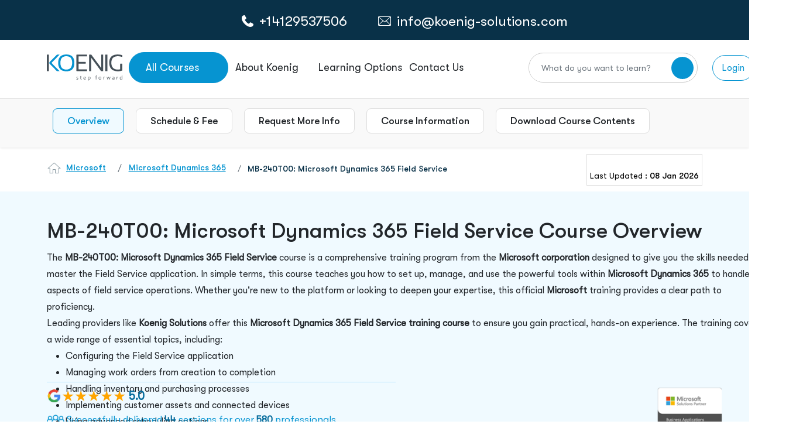

--- FILE ---
content_type: text/html; charset=utf-8
request_url: https://www.koenig-solutions.com/microsoft-dynamics-365-field-service-training-course
body_size: 95079
content:
<!DOCTYPE html>



<html xmlns="http://www.w3.org/1999/xhtml" lang="en-US">
<head>




    <meta charset="utf-8">
    <meta http-equiv="X-UA-Compatible" content="IE=edge" />

    
    <meta name="viewport" content="width=device-width, initial-scale=1, maximum-scale=5, user-scalable=yes">
    <meta name="description" content="Master Dynamics 365 Field Service Training and D365 Asset Management with Koenig Solutions. Boost your IT career with our expert-led, hands-on courses." />

    <meta name="author" content="">
    <meta name="robots" content="max-image-preview:large" />
    <title>MB-240T00: Microsoft Dynamics 365 Field Service Training</title>



    <meta property="og:locale" content="en_US" />
    <meta property="og:type" content="article" />
    <meta property="og:title" content="MB-240T00: Microsoft Dynamics 365 Field Service Training" />
    <meta property="og:description" content="Master Dynamics 365 Field Service Training and D365 Asset Management with Koenig Solutions. Boost your IT career with our expert-led, hands-on courses." />
    <meta property="og:url" content="https://www.koenig-solutions.com/microsoft-dynamics-365-field-service-training-course" />
    <meta property="og:site_name" content="koenig-solutions" />
    <meta property="og:image" content="https://www.koenig-solutions.com/img/logo.png" />
    <meta property="og:image:width" content="1280" />
    <meta property="og:image:height" content="720" />
    <meta property="og:type" content="website" />

    <meta name="twitter:card" content="summary_large_image" />
    <meta name="twitter:title" content="MB-240T00: Microsoft Dynamics 365 Field Service Training" />
    <meta name="twitter:description" content="Master Dynamics 365 Field Service Training and D365 Asset Management with Koenig Solutions. Boost your IT career with our expert-led, hands-on courses." />
    <meta name="twitter:image" content="https://www.koenig-solutions.com/img/logo.png" />




        <link rel="canonical" href="https://www.koenig-solutions.com/microsoft-dynamics-365-field-service-training-course" />
    <link rel="dns-prefetch" href="https://www.google.com/" />

    

    <link rel="apple-touch-icon" sizes="180x180" href="/images/favicon-32x32.png">
    <link rel="icon" type="image/png" sizes="32x32" href="/images/favicon-32x32.png">
    <link rel="icon" type="image/png" sizes="16x16" href="/images/favicon-16x16.png">

    <link rel="preload" href="/assets/newimages/phone-call-icon.svg" as="image" type="image/svg+xml">
    <link rel="preload" href="/assets/newimages/whatsapp-color-icon.svg" as="image" type="image/svg+xml">
    <link rel="preload" href="/assets/newimages/envelope-line-icon.svg" as="image" type="image/svg+xml">
    <link rel="preload" href="/assets/newimages/koenig-logo.svg" as="image" type="image/svg+xml">

    <!-- Load plugin CSS files here -->
    
    <!-- Overriding CSS -->
    

    <!-- Google Tag Manager -->
    <!-- Google Tag Manager muzammil -->
    <script type="text/javascript" defer>
        function downloadGaAtOnload() {
            var PAGE_DELAY_CONFIG = { "gtm": 9000, "gamooga": 9000, "we": 9000 };
            //GTM init
            var delay = window.CUSTOM_DELAY || window.pageLoadDelay || 0;
            if (!delay) {
                delay = (typeof PAGE_DELAY_CONFIG === "object" && !isNaN(PAGE_DELAY_CONFIG.gtm)) ? PAGE_DELAY_CONFIG.gtm : 0;
            }

            setTimeout(function () {
                loadJS("https://code.jquery.com/ui/1.12.1/jquery-ui.min.js", false);
                loadJS("/AppJs/Header_v2.js");
            }, 5000)

            setTimeout(function () {
                gtmLoadScript();
                //facebookPixel();
                Zendexcode();
                loadJS("/Scripts/jquery.unobtrusive-ajax.min.js");
                loadStyle("https://code.jquery.com/ui/1.11.4/themes/smoothness/jquery-ui.min.css");
                window.dataLayer = window.dataLayer || [];
                function gtag() { dataLayer.push(arguments); }
                gtag('js', new Date());
                gtag('config', 'AW-983012827');
            }, delay)
        }

        if (window.addEventListener)
            window.addEventListener("load", downloadGaAtOnload, false);
        else if (window.attachEvent)
            window.attachEvent("onload", downloadGaAtOnload);
        else window.onload = downloadGaAtOnload;

        function gtmLoadScript() {
            // set user_params.utm_params. This should run before gtm trigger
            //fetchUTMSource();
            (function (w, d, s, l, i) {
                w[l] = w[l] || [];
                w[l].push({
                    'gtm.start': new Date().getTime(),
                    event: 'gtm.js'
                });
                var f = d.getElementsByTagName(s)[0],
                    j = d.createElement(s), dl = l != 'user_params' ? '&l=' + l : '';
                j.async = true;
                j.src = '//www.googletagmanager.com/gtm.js?id=' + i + dl;
                f.parentNode.insertBefore(j, f);

            })(window, document, 'script', 'dataLayer', 'GTM-NFLVMQ');
        }

        function loadStyle(src) {

            return new Promise(function (resolve, reject) {
                // Check if the stylesheet is already loaded to avoid duplicates
                if (document.querySelector(`link[href="${src}"]`)) {
                    resolve();
                    return;
                }

                let link = document.createElement('link');
                link.href = src;
                link.rel = 'stylesheet';
                // Add loading attribute (note: limited browser support for stylesheets)
                link.loading = 'lazy'; // Optional, for future compatibility
                link.onload = () => resolve(link);
                link.onerror = () => reject(new Error(`Style load error for ${src}`));

                // Append to head only when needed (e.g., on demand)
                document.head.append(link);
            });
        }


        window.loadJS = function (fileUrl, async = true) {
            let scriptEle = document.createElement("script");
            scriptEle.setAttribute("src", fileUrl);
            scriptEle.setAttribute("type", "text/javascript");
            scriptEle.setAttribute("async", async);
            scriptEle.defer = true;
            document.body.appendChild(scriptEle);

        };

        window.loadJSNew = function (fileUrl, async = true) {
            let scriptEle = document.createElement("script");
            scriptEle.setAttribute("src", fileUrl);
            scriptEle.setAttribute("type", "text/javascript");
            scriptEle.setAttribute("async", async);
            scriptEle.defer = true;
            document.head.appendChild(scriptEle);

        };

    </script>

        <script>
                    function Zendexcode() {
    $.ajax({
        type: "POST",
        url: '/Home/GetCountryByIp',
        dataType: "json",
        contentType: "application/json; charset=utf-8",
        success: function (data) {
            if (!data) {

                FirstVisitor();
            }
        }
    });
}

        </script>

    <!-- End Google Tag Manager -->

        <script type="application/ld+json">
            {
            "@context": "https://schema.org/",
            "@type": "WebPage",
            "name": "MB-240T00: Microsoft Dynamics 365 Field Service",
            "description": "Master Dynamics 365 Field Service Training and D365 Asset Management with Koenig Solutions. Boost your IT career with our expert-led, hands-on courses.",
            "url": "https://www.koenig-solutions.com/microsoft-dynamics-365-field-service-training-course"
            }
        </script>




    <!.............*************************************** Organization  Schema Code**********************************************.....>



    <script defer type="application/ld+json">
        {
        "@context" : "http://schema.org",
        "@type" : "Organization",
        "name" : "Koenig Solutions",
        "url" : "https://www.koenig-solutions.com/microsoft-dynamics-365-field-service-training-course",
        "sameAs" : ["https://www.facebook.com/ KoenigSolutions/","https://www.twitter.com/koenigsolutions","https://www.youtube.com/user/KoenigSol","http://www.linkedin.com/company/koenig-solutions/","https://www.instagram.com/koenigsolutions/","https://in.pinterest.com/koenigsolutions/"],
        "logo": " https://www.koenig-solutions.com/img/logo.png",
        "legalName" : " Koenig Solutions Pvt. Ltd.",
        "email":"info@koenig-solutions.com",
        "address":[
        { "@type": "PostalAddress", "addressCountry": "India", "addressLocality": "Moti Nagar", "addressRegion": "New Delhi", "postalCode": "110015", "streetAddress": " B-39, Plot No. 70, KLJ Complex-1, Shivaji Marg " }
        ,
        { "@type": "PostalAddress", "addressCountry": "USA", "addressLocality": "New York", "addressRegion": "New York City", "postalCode": "10022", "streetAddress": "477 Madison Avenue, 6th floor," }
        ,
        { "@type": "PostalAddress", "addressCountry": "Australia", "addressLocality": "Sydney", "addressRegion": "New South Wales", "postalCode": "2000", "streetAddress": "Australia Sqaure PlazaLevel 12, 95 Pitt Street" }
        ,
        { "@type": "PostalAddress", "addressCountry": "UAE", "addressLocality": "Dubai", "addressRegion": "Dubai", "postalCode": "503220", "streetAddress": "Block 3, Office G10, Dubai Knowledge" }
        ,
        { "@type": "PostalAddress", "addressCountry": "UK", "addressLocality": "London", "addressRegion": "London", "postalCode": "EC2M 1QS", "streetAddress": "Level 17, Dashwood House,69 Old Broad Street" }
        ,

        { "@type": "PostalAddress", "addressCountry": "Canada", "addressLocality": "New Westminster", "addressRegion": "BC", "postalCode": "V3L0H2", "streetAddress": "#1608-271 Francis Way" }
        ],
        "contactPoint" : [
        { "@type" : "ContactPoint", "telephone" : "+1(604)8251567", "contactType" : "Customer Service", "contactOption" : "Phone", "areaServed" : ["US","CA","MX"] }
        ,
        { "@type" : "ContactPoint", "telephone" : "+(91)-8095-073-333", "contactType" : "Customer Service", "contactOption" : "Phone", "areaServed" : "IN" }
        ,
        { "@type" : "ContactPoint", "telephone" : "+447786378779", "contactType" : "Customer Service", "contactOption" : "TollFree", "areaServed" : "UK" }
        ,
        { "@type" : "ContactPoint", "telephone" : "+61290995670", "contactType" : "Customer Service", "contactOption" : "TollFree", "areaServed" : "AU" }
        ,
        { "@type" : "ContactPoint", "telephone" : "+971524856717", "contactType" : "Customer Service", "contactOption" : "TollFree", "areaServed" : "UAE" }
        ]
        }
    </script>
    <!.............*************************************** Organization  Schema Code**********************************************.....>

    <!............. *************************************** Local Business Schema Code ******************************************.....>

                <script defer type="application/ld+json">
                    {
                    "@context": "http://schema.org",
                    "@type": "BreadcrumbList",
                    "itemListElement":
                    [
                    {
                        "@type": "ListItem",
                    "position": 1,
                    "item":
                    {
                            "@id": "https://www.koenig-solutions.com/",
                    "name": "Home"
                    }
                    },
                    {
                        "@type": "ListItem",
                    "position": 2,
                    "item":
                    {
                            "@id": "https://www.koenig-solutions.com/dynamics-365-training-certification",
                    "name": "Microsoft Dynamics 365"
                    }
                    },
                    {
                        "@type": "ListItem",
                    "position": 3,
                    "item":
                    {
                            "@id": "https://www.koenig-solutions.com/microsoft-dynamics-365-field-service-training-course",
                    "name": "MB-240T00: Microsoft Dynamics 365 Field Service"
                    }
                    }
                    ]
                    }

                </script>


    <!............. *************************************** Local Business Schema Code ******************************************.....>

    <!.................India Location ......................>

    <script defer type="application/ld+json">
        {
        "@context" : "http://schema.org",
        "@type" : "LocalBusiness",
        "name" : "Koenig Solutions Pvt. Ltd.",
        "image" : "https://www.koenig-solutions.com/img/logo.png",
        "telephone" : "+(91)-8095-073-333",
        "email" : "info@koenig-solutions.com",
        "address" : {
        "@type" : "PostalAddress",
        "streetAddress" : " Koenig Campus B-39, Plot No. 70,KLJ Complex-1,Shivaji Marg",
        "addressLocality" : "Moti Nagar",
        "addressRegion" : "New Delhi",
        "addressCountry" : "India",
        "postalCode" : "110015"
        },
        "url" : "https://www.koenig-solutions.com/",
        "aggregateRating" : {
        "@type" : "AggregateRating",
        "ratingValue" : "4.7",
        "bestRating" : "5",
        "ratingCount" : "500"
        },
        "priceRange" : "Call ☎ +91-8095-073-333 | ✉ info@koenig-solutions.com" }
        }
    </script>

    <!.................UK Location ......................>

    <script defer type="application/ld+json">
        {
        "@context" : "http://schema.org",
        "@type" : "LocalBusiness",
        "name" : "Koenig Solutions Limited",
        "image" : "https://www.koenig-solutions.com/img/logo.png",
        "telephone" : "+447786378779",
        "email" : "info@koenig-solutions.com",
        "address" : {
        "@type" : "PostalAddress",
        "streetAddress" : " Pennine House Office 3A28 Leman St,",
        "addressLocality" : "Whitechapel",
        "addressRegion" : "London",
        "addressCountry" : "UK",
        "postalCode" : "E1 8ER"
        },
        "url" : "https://www.koenig-solutions.com/",
        "aggregateRating" : {
        "@type" : "AggregateRating",
        "ratingValue" : "4.7",
        "bestRating" : "5",
        "ratingCount" : "500"
        },
        "priceRange" : "Call ☎ +447786378779 | ✉ info@koenig-solutions.com" }
        }
    </script>

    <!.................USA Location ......................>

    <script defer type="application/ld+json">
        {
        "@context" : "http://schema.org",
        "@type" : "LocalBusiness",
        "name" : "Koenig Solutions Pvt. Ltd.",
        "image" : "https://www.koenig-solutions.com/img/logo.png",
        "telephone" : "+1(604)8251567",
        "email" : "info@koenig-solutions.com",
        "address" : {
        "@type" : "PostalAddress",
        "streetAddress" : " 100 Ring Road, Suite 300 (PH)Garden City",
        "addressLocality" : "NY",
        "addressRegion" : "NY",
        "addressCountry" : "USA",
        "postalCode" : "11530"
        },
        "url" : "https://www.koenig-solutions.com/",
        "aggregateRating" : {
        "@type" : "AggregateRating",
        "ratingValue" : "4.7",
        "bestRating" : "5",
        "ratingCount" : "500"
        },
        "priceRange" : "Call ☎ +1(604)8251567 | ✉ info@koenig-solutions.com" }
        }
    </script>

    <!.................Australia Location ......................>

    <script defer type="application/ld+json">
        {
        "@context" : "http://schema.org",
        "@type" : "LocalBusiness",
        "name" : "Koenig Solutions Pty Ltd",
        "image" : "https://www.koenig-solutions.com/img/logo.png",
        "telephone" : "+61290995670",
        "email" : "info@koenig-solutions.com",
        "address" : {
        "@type" : "PostalAddress",
        "streetAddress" : " WOTSO, L3, 55 Pyrmont Bridge RoadPyrmont",
        "addressLocality" : "NSW",
        "addressRegion" : "NSW",
        "addressCountry" : "Australia",
        "postalCode" : "2009"
        },
        "url" : "https://www.koenig-solutions.com/",
        "aggregateRating" : {
        "@type" : "AggregateRating",
        "ratingValue" : "4.7",
        "bestRating" : "5",
        "ratingCount" : "500"
        },
        "priceRange" : "Call ☎ +61290995670 | ✉ info@koenig-solutions.com" }
        }
    </script>

    <!.................Dubai Location ......................>

    <script defer type="application/ld+json">
        {
        "@context" : "http://schema.org",
        "@type" : "LocalBusiness",
        "name" : "Koenig Solutions FZ LLC",
        "image" : "https://www.koenig-solutions.com/img/logo.png",
        "telephone" : "+971524856717",
        "email" : "info@koenig-solutions.com",
        "address" : {
        "@type" : "PostalAddress",
        "streetAddress" : " Block 3, Office G10, Dubai Knowledge",
        "addressLocality" : "Dubai",
        "addressRegion" : "Dubai",
        "addressCountry" : "UAE",
        "postalCode" : "503220"
        },
        "url" : "https://www.koenig-solutions.com/",
        "aggregateRating" : {
        "@type" : "AggregateRating",
        "ratingValue" : "4.7",
        "bestRating" : "5",
        "ratingCount" : "500"
        },
        "priceRange" : "Call ☎ +971524856717 | ✉ info@koenig-solutions.com" }
        }
    </script>

    
    <link rel="preload" href="/assets/newcss/owl.theme.default.css" as="style" onload="this.onload=null;this.rel='stylesheet'" />



    <link href="/bundles/coursecss?v=V6ddsXBIn_0ACq2jq8DN6dxq4tl0UCrrYL15cVLO9FI1" rel="stylesheet"/>


    
    <link rel="preload" href="/assets/newfonts/GTWalsheimPro-Regular.woff2" as="font" type="font/woff2" crossorigin="anonymous" />
    <link rel="preload" href="/assets/newfonts/GTWalsheimPro-Medium.woff2" as="font" type="font/woff2" crossorigin="anonymous" />

</head>


<body>
    <noscript>
        <iframe src="https://www.googletagmanager.com/ns.html?id=GTM-NFLVMQ" height="0" width="0" style="display:none;visibility:hidden"></iframe>
        <link rel="preload" href="/bundles/coursecss" />
    </noscript>

    


    
    



<style>

    @media only screen and (min-width:320px) and (max-width:480px) {
        .whtsapp_header_img {
            width: 20px;
            height: 20px;
        }
    }

    .logoDiv {
        width: 132px;
        height: 45px;
    }

    .dropDownBorderTop {
        width: 192px;
        height: 4px;
        background-color: #0694D1;
        border-radius: 10px;
        position: absolute;
        top: -4px;
        z-index: 9
    }

    #dropItemsOfferings .dropDownBorderTop {
        width: 177px;
        height: 4px;
        background-color: #0694D1;
        border-radius: 10px
    }

    #smdropItems1 ul li:first-child {
        display: none
    }

    #SmMenu a {
        text-decoration: none
    }

    .smMenuIcon {
        border: 1px solid #0694d1;
        padding: 6px;
        border-radius: 5px;
        font-size: 20px;
        display: flex;
        align-items: center;
        justify-content: center;
    }

    #SmMenu .smNavHeader {
        display: flex;
        align-items: center;
        padding: 0px 8px;
        gap: 15px
    }

    .CardTechnolgy {
        margin-top: 6px;
    }

    #SmMenu .device-contact-strip {
        /*        padding: 10px 0px !important;*/
        background: #093148;
        height: 40px;
    }

    .smWhatsApp a {
        color: #fff
    }

    .disable-transitions * {
        transition: none !important;
        animation: none !important
    }

    .filter-section {
        z-index: 99;
        position: relative
    }

    .blueWeb {
        border: 1px solid #0694d1;
        border-radius: 50px;
        position: relative;
        padding: 12px 40px;
        color: #fff !important
    }

    blueBtn, .blueBtn2, .blueWeb {
        background-color: #0694d1;
        color: #fff !important
    }

    #about-p .filter-section {
        position: relative;
        z-index: 99
    }

    #crossIconHeader {
        opacity: 0;
        z-index: -1
    }

    .crossIconHeader input {
        position: relative
    }

    .crossIconHeader i {
        position: absolute;
        top: 47%;
        right: 8%;
        z-index: 9;
        font-size: 45px;
        cursor: pointer;
        transition: 0.5s ease-in-out;
        color: #9C9C9C
    }

    #opaque {
        z-index: 999999999 !important
    }

    #course-pages .dropdown-menu {
        z-index: 97 !important
    }

    #course-pages .blue-header-tab .col-md-4 .dropdown button {
        z-index: 98 !important
    }

    #autocomplete_id_1::-webkit-scrollbar {
        width: 4px
    }

    .inner-body .nav-tabs .nav-link.active {
        z-index: 98
    }

    .searchDiv2 input[type=text] {
        font-size: 17px !important;
        box-shadow: 0 8px 6px 0 #2f2f2f17 !important
    }

    .searchDiv2 .btn-check:focus + .btn-secondary, .btn-secondary:focus, .searchDiv2 .btn-secondary {
        background-color: white !important;
        border-color: white !important
    }

    .searchDiv .form-control {
        font-size: 18px !important
    }

    .searchDivNavheader {
        width: 100%;
        position: fixed;
        z-index: 9999999;
        width: 0%;
        right: 5%
    }

    .ui-menu li a {
        color: #22262A !important;
        text-decoration: none;
        font-size: 18px;
        border: none !important
    }

    #autocomplete_id_1 .ui-menu-item-wrapper a:hover {
        background-color: #f0faff !important
    }

    #autocomplete_id_1 .ui-menu-item li:hover {
        background-color: #f0faff;
        color: #22262a
    }

    #autocomplete_id_1 .ui-menu-item-wrapper a:focus {
        background-color: #f0faff !important
    }

    #autocomplete_id_1 .ui-menu-item li:focus {
        background-color: #f0faff;
        color: #22262a
    }

    #autocomplete_id_1 li:hover {
        background-color: #F0FAFF;
        color: #22262A
    }

        #autocomplete_id_1 li:hover a {
            background-color: #F0FAFF !important;
            color: #22262A
        }

        #autocomplete_id_1 li:hover .ui-menu-item-wrapper {
            background-color: #F0FAFF !important
        }

    #autocomplete_id_1::-webkit-scrollbar {
        width: 4px
    }

    .searchDiv2 input[type="text"] {
        font-size: 17px
    }

    ul#ui-id-1 {
        z-index: 999
    }

    .ui-menu {
        background-color: #fff;
        list-style: none;
        padding-left: 0;
        top: -5571px;
        left: 420px;
        width: 591px;
        border: 2px solid #ddd;
        border-top: none;
        height: 400px;
        overflow-y: scroll;
        scrollbar-width: auto
    }

        .ui-menu li a {
            font-size: 18px
        }

            .ui-menu li a:hover {
                background-color: #f0faff !important
            }

        .ui-menu li:hover {
            background-color: #f0faff;
            color: #22262a
        }

        .ui-menu li {
            padding: 14px 30px !important;
            border-bottom: 1px solid #dedede
        }

    .testimonialProfile {
        min-height: 300px;
        text-align: center
    }

    .dropContactDiv img {
        margin-right: 5px
    }

    #autocomplete_id_1 {
        z-index: 9999999;
        position: fixed
    }

    #openNvserch {
        z-index: 999999
    }

    .sec-search {
        height: 99.5px;
        width: 100%;
        background: #fff;
        position: fixed;
        z-index: 99;
        display: none
    }

        .sec-search::before {
            content: '';
            height: calc(100vh - 168px);
            width: 100%;
            background: #000;
            position: absolute;
            top: 100px;
            opacity: .3
        }

        .sec-search form {
            display: flex;
            width: 100%;
            justify-content: center;
            align-items: center;
            height: 100%
        }

        .sec-search .container-fluid, .sec-search .row {
            height: 100%
        }

    .sec-search-input-search {
        display: flex;
        align-items: center;
        justify-content: center;
        height: 100%;
        width: 100%
    }

        .sec-search-input-search input {
            width: 100%;
            padding: 0;
            border: 0
        }

            .sec-search-input-search input:focus {
                border: 0;
                outline: none
            }

            .sec-search-input-search input::placeholder {
                color: #9E9E9E
            }

        .sec-search-input-search button {
            width: 60px;
            height: 60px;
            border-radius: 50%;
            display: flex;
            justify-content: center;
            align-items: center;
            flex-shrink: 0
        }

            .sec-search-input-search button:hover {
                background: #093148 !important;
                color: #fff;
                transition: .3s ease-in-out
            }

                .sec-search-input-search button:hover i {
                    transform: rotate(-45deg);
                    transition: .3s ease-in-out
                }

        .sec-search-input-search button {
            background-color: #0694D1;
            border: 0;
            font-size: 23px;
            color: #fff
        }

    .sec-search a {
        position: absolute;
        top: 37px;
        right: 42px
    }

    .dropdownCoursess {
        width: 170px;
        height: 53px;
    }

    .blueBanner {
        background-color: #0694D1;
        padding: 18px 0px;
        display: inline-flex;
        justify-content: center;
        gap: 15px;
        color: #fff;
        width: 100%;
        align-items: center;
    }

        .blueBanner p {
            font-weight: 500;
            font-size: 22px !important;
            line-height: 24px;
            letter-spacing: 0%;
            color: #FFFFFF !important;
            margin-bottom: 0px !important;
        }

            .blueBanner p span {
                font-weight: 700;
                font-size: 22px;
                line-height: 24px;
                letter-spacing: 0%;
                color: #FFFFFF !important;
                text-decoration: underline;
                cursor: pointer;
            }

    @media (min-width:4096.98px) {
        #autocomplete_id_1 {
            right: 320px !important;
            left: unset !important;
            width: 600px !important
        }
    }

    @media (max-width:4096px) {
        .ui-menu {
            left: 1593px !important;
            width: 600px !important;
        }

        #autocomplete_id_1 {
            right: 240px !important;
            left: unset !important;
            width: 600px !important
        }
    }

    @media (max-width:3840px) {
        .ui-menu {
            left: 1466px !important;
            width: 600px !important;
        }

        #autocomplete_id_1 {
            right: 240px !important;
            left: unset !important;
            width: 600px !important
        }
    }

    @media (max-width:2880px) {
        .ui-menu {
            left: 985px !important;
            width: 600px !important;
        }

        #autocomplete_id_1 {
            right: 200px !important;
            left: unset !important;
            width: 600px !important
        }
    }

    @media (max-width:2560px) {
        .ui-menu {
            left: 824px !important;
            width: 600px !important;
        }

        #autocomplete_id_1 {
            right: 200px !important;
            left: unset !important;
            width: 600px !important
        }
    }

    @media (max-width:2160px) {
        .ui-menu {
            left: 620px !important;
            width: 600px !important;
        }

        #autocomplete_id_1 {
            right: 190px !important;
            left: unset !important;
            width: 600px !important
        }
    }

    @media (max-width:1920px) {
        .ui-menu {
            right: 170px !important;
            left: 475px !important;
            width: 600px !important;
        }

        #autocomplete_id_1 {
            right: 180px !important;
            left: unset !important;
            width: 600px !important
        }
    }

    @media (max-width:1610px) {
        .ui-menu {
            left: 320px !important;
            width: 600px !important
        }

        #autocomplete_id_1 {
            right: 170px !important;
            left: unset !important;
            width: 600px !important
        }
    }

    @media (max-width:1550px) {
        .ui-menu {
            left: 460px !important;
            width: 600px !important
        }

        #autocomplete_id_1 {
            right: 170px !important;
            left: unset !important;
            width: 600px !important
        }
    }

    @media (max-width:1500px) {
        #autocomplete_id_1 {
            right: 160px !important;
            left: unset !important;
            width: 700px !important
        }

        .ui-menu {
            left: 445px !important;
            width: 600px !important
        }
    }

    @media (max-width:1445px) {
        .ui-menu {
            left: 235px !important;
            width: 600px !important;
        }

        #autocomplete_id_1 {
            right: 160px !important;
            left: unset !important;
            width: 700px !important
        }
    }

    @media (max-width:1440px) {
        #autocomplete_id_1 {
            right: 160px !important;
            left: unset !important;
            width: 700px !important
        }
    }

    @media (max-width:1366px) {
        .ui-menu {
            left: 162px !important;
            width: 638px !important;
        }
    }

    @media (max-width:1306px) {
        #autocomplete_id_1 {
            right: 130px !important;
            left: unset !important;
            width: 460px !important
        }
    }

    @media (max-width:1280px) {
        .ui-menu {
            left: 112px !important;
            width: 644px !important;
        }

        .crossIconHeader i {
            right: 9%
        }

        .searchDiv i {
            right: 22%
        }

        #autocomplete_id_1 {
            right: 150px !important;
            left: unset !important;
            width: 600px !important
        }
    }

    @media (max-width:1080px) {
        .ui-menu {
            left: 244px !important;
            width: 568px !important
        }

        #autocomplete_id_1 {
            left: unset !important;
            width: 518px !important;
            right: 142px !important
        }
    }

    @media (max-width:1025px) {
        .dropDownBorderTop {
            display: none
        }

        .dropdownCoursess {
            margin-left: 50px;
            padding: 8px 10px !important;
            min-width: 128px;
            height: 42px;
            display: block;
            line-height: 100%;
            white-space: nowrap;
            border: none;
            outline: none;
            text-align: left;
            margin: 0px !important;
        }

        .logoDiv img {
            width: 78%;
            margin: 8px 5px 5px 5px
        }

        .container-fluid {
            padding: 0 12px !important
        }

        .ui-menu {
            left: 120px !important;
            width: 438px !important;
        }


        .crossIconHeader i {
            right: 11%
        }

        .searchDiv i {
            font-size: 30px !important
        }

        #autocomplete_id_1 {
            right: 140px !important;
            left: unset !important;
            width: 500px !important
        }

        .blueBannerLg {
            display: none;
        }

        .blueBannerSm {
            display: none;
        }

        .blueBanner p, .blueBanner p span {
            font-size: 16px !important;
        }

        .blueBanner {
            padding: 10px 0px;
        }

        .blueBannerSm img {
            width: 22px;
            height: 24px;
        }
    }

    @media (max-width:991px) {
        .ui-menu {
            left: 212px !important;
            width: 467px !important
        }

        #autocomplete_id_1 {
            width: 407px !important;
            right: 130px !important;
            left: unset !important
        }

        .crossIconHeader i {
            right: 13%
        }

        .searchDiv i {
            right: 14% !important
        }
    }

    @media (max-width:860px) {
        .ui-menu {
            left: 180px !important;
            width: 447px !important;
        }

        .searchDiv i {
            right: 15% !important
        }

        #autocomplete_id_1 {
            width: 407px !important;
            right: 130px !important;
            left: unset !important
        }

        .crossIconHeader i {
            right: 14%;
            font-size: 30px;
            top: 65%
        }
    }

    @media (max-width:820px) {
        .ui-menu {
            left: 145px !important;
            width: 465px !important;
        }

        .crossIconHeader i {
            right: 14%
        }

        #autocomplete_id_1 {
            width: 407px !important;
            right: 130px !important;
            left: unset !important
        }

        .ui-menu li {
            padding: 4px 15px !important
        }

        .searchDiv2 input[type="text"] {
            width: 95%
        }
    }

    @media (max-width:834px) {
        .searchDiv2 input[type="text"] {
            width: 95%
        }
    }


    @media (max-width:768px) {
        .ui-menu {
            left: 120px !important;
            width: 468px !important;
        }

        .searchDiv2 input[type="text"] {
            width: 95%
        }

        .searchDiv i {
            top: 67% !important
        }

        .ui-menu li a {
            font-size: 16px
        }

        .crossIconHeader i {
            right: 9%
        }

        #autocomplete_id_1 {
            width: 347px !important;
            right: 130px !important;
            left: unset !important
        }
    }

    @media (max-width:720px) {
        .ui-menu {
            left: 140px !important;
            width: 410px !important
        }

        #autocomplete_id_1 {
            width: 347px !important;
            right: 130px !important;
            left: unset !important
        }

        .dropDownBorderTop {
            display: none
        }
    }

    @media (max-width:600px) {
        .blueBanner p, .blueBanner p span {
            font-size: 12px !important;
            line-height: 10px;
        }

        .blueBanner {
            padding: 10px 10px;
            gap: 8px;
        }

        .ui-menu {
            left: 53px !important;
            width: 241px !important;
        }

        .searchDiv i {
            right: 16% !important
        }

        .searchDiv .form-control, .searchDiv2 input[type="text"] {
            font-size: 12px !important
        }

        .crossIconHeader i {
            right: 17%
        }

        #lerningOptionlg {
            display: none
        }

        #lerningOptionSM {
            display: block
        }

        .crossIconHeader i {
            right: 14%
        }

        #autocomplete_id_1 {
            width: 447px !important;
            right: 80px !important;
            left: unset !important
        }

        #SmMenu .smNavHeader {
            width: 100%;
            height: 75px !important
        }

        .smMenuIcon {
            min-width: 31px;
            height: 34px;
        }

            .logoDiv img, .smMenuIcon img {
                width: 85px !important;
                height: 29px !important
            }

        .smWhatsApp img {
            width: 20px !important
        }

        .smNavHeader .dv-course-list {
            max-width: unset !important;
            width: 190px;
        }

        .smNavHeader .logoDiv {
            width: 92px !important;
            height: 45px;
        }

        .smWhatsApp div:first-child, .smWhatsApp div:nth-child(2) {
            min-width: 120px;
            height: 25px;
        }

        .smWhatsApp {
            width: 330px !important;
            margin: auto;
            gap: 20px;
        }

            .smWhatsApp a {
                min-width: 86px;
                height: 18px;
            }

        #SmMenu {
            width: 100%;
            max-width: 100%;
            min-height: 115px;
        }

        .smShadow {
            height: 75px;
        }

        #lgMenu {
            height: 0px;
            overflow: hidden;
        }
    }




    @media (max-width:420px) {
        #autocomplete_id_1 {
            left: 54px !important;
            width: 291px !important
        }
    }

    @media (max-width:450px) {
        .ui-menu {
            left: 52px !important;
            width: 258px !important;
        }

        .crossIconHeader i {
            right: 17%
        }

        #autocomplete_id_1 {
            width: 347px !important;
            right: 70px !important;
            left: unset !important
        }

        .searchDiv i {
            right: 22% !important
        }
    }

    @media (max-width:420px) {
        .ui-menu {
            left: 53px !important;
            width: 241px !important;
        }

        #autocomplete_id_1 {
            width: 316px !important;
            right: 70px !important;
            left: unset !important
        }
    }

    @media (max-width:400px) {
        .ui-menu {
            left: 65px !important;
            width: 193px !important
        }

        #autocomplete_id_1 {
            width: 296px !important;
            right: 70px !important;
            left: unset !important
        }
    }

    @media (max-width:395px) {
        .ui-menu {
            left: 48px !important;
            width: 225px !important;
        }

        #autocomplete_id_1 {
            width: 296px !important;
            right: 70px !important;
            left: unset !important
        }
    }

    @media (max-width:380px) {
        .ui-menu {
            left: 50px !important;
            width: 210px !important;
        }

        #autocomplete_id_1 {
            width: 285px !important;
            right: 70px !important;
            left: unset !important
        }
    }

    @media (max-width:375px) {
        #SmMenu .smNavHeader {
            display: flex;
            align-items: center;
            padding: 8px 0 7px 0
        }
    }

    @media (max-width:360px) {
        .ui-menu {
            left: 48px !important;
            width: 196px !important;
        }

        #autocomplete_id_1 {
            width: 267px !important;
            right: 70px !important;
            left: unset !important
        }
    }
</style>

<style>
    .ui-menu {
        z-index: 999999999 !important
    }
   
    #openLeadheder .floating-label {
        position: relative;
    }
    #openLeadheder .bot {
        margin-top: 0px;
        display: flex;
        justify-content: center;
        align-items: center;
        width: 100%;
        gap: 12px;
        margin-left: 0px;
    }
    #openLeadheder .text-danger {
        color: #dc3545 !important;
        left: 0px;
        position: absolute;
    }
    #requestmoreinfo .radio-divs {
        margin-bottom: 0px !important;
    }
    #openLeadheder {
        position: fixed;
        z-index: 9999;
        height: 100%;
    }
        #openLeadheder #requestmoreinfo {
            z-index: 99999999;
            width: 100%;
            position: fixed ;overflow-y:scroll;
        }
    #openLeadheder .form-wrapper form .smmrgin input {
        width: fit-content !important;
    }
    .openLeadheder {
        position: fixed;
        width: 100%;
        height: 100%;
        top: 50%;
        left: 50%;
        transform: translate(-50%, -50%);
        display: none;
        z-index: 999;
        max-height: 100vh;
        overflow-y: auto;
        scrollbar-width: none;
    }

    #openLeadheder .contentdiv {
        box-shadow: 0px 0px 0px 2000px rgba(0,0,0,0.71);
        -webkit-box-shadow: 0px 0px 0px 2000px rgba(0,0,0,0.71);
        -moz-box-shadow: 0px 0px 0px 2000px rgba(0,0,0,0.71);
        background: rgba(0, 0, 0, 0.71);
 
    }
    #openLeadheder {
        display: none;
    }
    #openLeadheder .closeBtnLeadFrm {
        position: absolute;
        top: 25px;
        right: 25px;
        cursor: pointer;
        font-size: 20px;
        color: #22262A
    }

    #openLeadheder .fa-x::before {
        content: "\58";
    }

    #openLeadheder .fa-circle-right::before {
        content: "\f35a";
    }

    #openLeadheder .form-wrapper form .mb-4, #openLeadheder .form-wrapper form .mb-4 {
        margin-bottom: 10px !important;
    }

    #openLeadheder .form-wrapper form input {
        border-radius: 4px !important;
        padding: 16px !important;
        border: 1px solid #076d9d !important;
        height: 40px;
        font-size: 15px !important;
        font-weight: 400;
        line-height: 8px;
        color: #000 !important;
        width: 100% !important;
    }

    #openLeadheder .did-floating-input, #openLeadheder #requestmoreinfo .did-floating-input:focus, #openLeadheder .did-floating-input:active {
        background-color: #fff;
    }

    #openLeadheder #requestmoreinfo {
        height: 100%;
    }

    #openLeadheder .did-floating-label {
        color: #000;
        font-size: 15px;
        font-weight: 400;
        position: relative;
        pointer-events: none;
        left: 15px;
        top: -32px;
        padding: 0 5px;
        background: #fff;
        transition: .2s;
        -moz-transition: .2s;
        -webkit-transition: .2s;
        font-family: 'GTWalsheimPro';
    }

    #openLeadheder .did-floating-input:focus ~ .did-floating-label, #openLeadheder .did-floating-select:focus ~ .did-floating-label {
        top: -54px;
        font-size: 15px;
    }

    #openLeadheder .text-danger {
        color: #dc3545 !important;
        width: 100%;
        display: block;
        font-family: 'GTWalsheimPro';
        margin-top: -24px;
        position: absolute;
        margin-left: 0px !important;
    }

    #openLeadheder .form-wrapper form textarea {
        padding: 5px 16px !important;
        color: #000;
        font-size: 17px !important;
        font-weight: 400;
        width: 100% !important;
        border-radius: 4px !important;
        border: 1px solid #076d9d !important;
    }

    #openLeadheder .input-group > .form-control, .input-group > .form-select {
        position: relative;
        flex: 1 1 auto;
        width: 1%;
        min-width: 0;
    }

    .form-wrapper .form-control:focus, #openLeadheder .form-wrapper .form-select:focus {
        box-shadow: none;
        border: 1px solid #093148 !important;
    }

    #srFormrow .did-floating-input:not(:placeholder-shown) ~ .did-floating-label, #srFormrow .did-floating-select:not([value=""]):valid ~ .did-floating-label {
        top: -54px;
        font-size: 13px;
    }

    #requestmoreinfo .field-validation-error {
        margin-left: 0;
    }

    #CourseSearchId, #ui-id-14 {
        z-index: 99999999;
    }

    #srFormrow #Email-error {
        padding-left: 00px;
    }

    #openLeadheder .drop .user-label {
        position: absolute;
        left: 4px;
        font-size: 18px !important;
        color: #000;
        background: #fff;
        pointer-events: none;
        padding: 2px 7px;
        transform: translateY(-50%) scale(.8);
        transition: 150ms cubic-bezier(.4, 0, .2, 1);
    }

    #openLeadheder #txt-a .user-label {
        font-size: 17px;
        left: -17px;
        z-index: 999 !important;
        font-family: 'GTWalsheimPro';
    }

    #openLeadheder .input-group > :not(:first-child):not(.dropdown-menu):not(.valid-tooltip):not( .valid-feedback ):not(.invalid-tooltip):not(.invalid-feedback) {
        margin-left: -1px;
        border-top-left-radius: 0;
        border-bottom-left-radius: 0;
    }

    #openLeadheder .input-group > :not(:first-child):not(.dropdown-menu):not(.valid-tooltip):not( .valid-feedback ):not(.invalid-tooltip):not(.invalid-feedback) {
        margin-left: -1px;
        border-top-left-radius: 0;
        border-bottom-left-radius: 0;
    }

    #openLeadheder .input-group {
        display: flex;
        flex-wrap: wrap;
        align-items: stretch;
        width: 100%;
    }

    #openLeadheder #srFormrow .g-recaptcha div:nth-child(1) {
        width: fit-content !important;
    }

    #openLeadheder #requestmoreinfo .btn-submit {
        margin-top: 9px;
    }

    #openLeadheder .form-wrapper {
        border-radius: 25px;
    }

    #CourseSearchId {
        z-index: 9999;
    }

    #Email-error {
        padding-left: 0px;
    }
    #openLeadheder .btn-submit {
        border-radius: 50px;
        background: #0694d1;
        width: 200px;
        height: 48px;
        margin: 0 auto 18px;
        font-weight: 500;
        line-height: 25px;
        color: #fff !important;
        transition: 0.3s ease-in-out;
    }

        #openLeadheder .btn-submit:hover {
            background: #093148 !important;
        }
    @media (max-width: 991px) {
        #openLeadheder #requestmoreinfo .col-md-7 {
            flex: 0 0 auto;
            width: 80.333333%;
        }
    }

    @media (max-width:700px) {
        #CourseSearchId {
            z-index: 999999999991;
            left: 32px !important;
            width: 84% !important;
        }
        ul#ui-id-1, ul#ui-id-3, #ui-id-20, #ui-id-7, #ui-id-12 {
            z-index: 999999999999;
            width: 84% !important;
            right: 0px !important;
            left: 50% !important;
            transform: translateX(-50%);
        }
        #openLeadheder #vendor-page #Phone-error {
            margin-left: 0px !important;
            margin-bottom: 0px !important
        }

        #openLeadheder #requestmoreinfo .col-md-7 {
            width: 100% !important
        }

        #openLeadheder #requestmoreinfo .form-wrapper h2 {
            margin-bottom: 20px;
            font-size: 21px;
        }

        #openLeadheder #requestmoreinfo .form-wrapper {
            border-radius: 20px;
        }

        #openLeadheder #requestmoreinfo .robot-box {
            margin: auto !important;
            margin-bottom: 20px !important;
            display: block;
            width: fit-content;
        }

        #openLeadheder #requestmoreinfo .recaptcha {
            width: fit-content !important;
        }

        #openLeadheder #requestmoreinfo .robot-box .cap {
            width: 215px;
            background: transparent;
        }

        #openLeadheder .closeBtnLeadFrm {
            top: 15px;
            right: 15px;
        }

        #openLeadheder #txt-a .user-label {
            font-size: 15px !important;
        }

        #Email-error {
            padding-left: 0px;
        }

        #vendor-page #Phone-error {
            margin-left: 0px !important;
        }
        .form-wrapper .bot {
            display: flex;
            align-items: center;
            justify-content: center;
            width: 100%;
        }

            .form-wrapper .bot span a {
                margin: 0px !important
            }
        #requestmoreinfo .container-fluid {
            margin: 0px !important;
           
        }
    }
</style>

<section class="openLead" id="openLeadheder">
    <div id="requestmoreinfo" class="contentdiv">
        <div class="container-fluid" id="tab-details">
            <div class="col-md-10 d-block mx-auto pt-7">
                <div class="form-wrapper" style="position:relative">
                    <div class="closeBtnLeadFrm">
                        <i class="fa-solid fa-x" onclick="closeLeadFrmheder();"></i>
                    </div>
                    <h2 class="text-center">Request  More Information</h2>
                    <p class="text-center bot"><span class="mid-grey"><a href="mailto:info@koenig-solutions.com" name="link" aria-label="link to email"><span>Email:</span> <i class="far fa-envelope"></i></a></span> &nbsp;<span class="mid-grey"><a rel="nofollow" target="_blank" href="https://api.whatsapp.com/send?phone=917042593729&text=Hello%20I%20am%20looking%20for%20training%20and%20My%20reference%20number%20is 040124111521"><span>WhatsApp:</span> <i class="fab fa-whatsapp"></i></a></span> </p>
                    <div class="tab-content" id="pills-tabContent">
                        <div class="tab-pane fade show active" id="individualhdr" role="tabpanel" aria-labelledby="pills-home-tab">

                        </div>
                    </div>
                </div>
            </div>
        </div>
    </div>
</section>

    <section class="headContactBg" id="headContactBg">
        <div class="container-fluid ">
            <div class="row">
                <div class="col-md-12">
                    <div class="hedrContactMain" id="hedrContactMaincrs">
                            <div class="headContactDiv">
                                <img src="/assets/newimages/phone-call-icon.svg" alt="callicon" width="24" height="24" loading="lazy" style="width: 20px; height: 20px;" />
                                <a href="tel:+14129537506" name="link" aria-label="call to action" contenteditable="false" style="cursor: pointer;">+14129537506</a>
                            </div>
                                                <div class="headContactDiv">
                            <img src="/assets/newimages/envelope-line-icon.svg" alt="emailIcon" width="22" height="16" loading="lazy" />
                            <a href="mailto:info@koenig-solutions.com?body=Reference Number : info230126014232" onclick="event.preventDefault();addInfoGCLReference('','info230126014232',this)" name="link" aria-label="link to email">info@koenig-solutions.com </a>
                        </div>
                    </div>
                </div>
            </div>
        </div>
    </section>
    <section id="lgMenu">
        <div class="sec-search">
            <div class="container-fluid">
                <div class="row">
                    <div class="col-md-8 mx-auto" id="tpsch">
                        <form role="search" action="/search" id="refresh">
                            <div class="sec-search-input-search">
                                <input autocomplete="off" class="serchmenu denish" id="nvsrch" minlength="2" name="nvsrch" placeholder="What do you want to learn?" required="required" type="text" value="" />
                                <input style="display:none;" type="radio" name="q" id="radio1" value="1" checked="checked" />
                                <button aria-label="Submit"><i class="fa-solid fa-magnifying-glass"></i></button>
                            </div>
                        </form>
                        <a href="javascript:void(0)" id="secSearchClose"><img src="/assets/newimages/icn-search-cross.svg" /></a>
                    </div>
                </div>
            </div>
        </div>

        <div class="container-fluid">
            <div class="row" id="logoMaincrs">
                <div class="col-md-8">
                    <div class="logoMain">
                        <div class="logoDiv">
                            <a href="/" name="link" aria-label="link to home page"> <img src="/assets/newimages/koenig-logo.svg" alt="koenig-logo" width="129" height="45" style="width: 129px" heigh="45px" loading="lazy" /></a>
                        </div>
                        <div class="navLinks">
                            <ul>
                                <li class="dropdownCourses" id="dropTrigger">
                                    <a href="/corporate-it-training-courses" name="link" aria-label="link to all courses" id="courseLink" class="dropdownCoursess">All Courses  <i class="fa-solid fa-angle-down"></i> </a>
                                    <div class="dropItems" id="dropItems">
                                        <ul>
                                                    <li id="PDiv0">
                                                        <a href="/corporate-it-training-courses" name="link" aria-label="link to All Courses">All Courses <i class="fa-solid fa-chevron-right"></i></a>
                                                    </li>
                                                    <li id="PDiv1">
                                                        <a href="/microsoft-training-certification-courses" name="link" aria-label="link to Microsoft">Microsoft <i class="fa-solid fa-chevron-right"></i></a>
                                                    </li>
                                                    <li id="PDiv2">
                                                        <a href="/cisco-training-certification-courses" name="link" aria-label="link to Cisco">Cisco <i class="fa-solid fa-chevron-right"></i></a>
                                                    </li>
                                                    <li id="PDiv28">
                                                        <a href="/koenig-originals-course" name="link" aria-label="link to Koenig Original">Koenig Original <i class="fa-solid fa-chevron-right"></i></a>
                                                    </li>
                                                    <li id="PDiv32">
                                                        <a href="/aws-training" name="link" aria-label="link to AWS">AWS <i class="fa-solid fa-chevron-right"></i></a>
                                                    </li>
                                                    <li id="PDiv4">
                                                        <a href="/vmware-training-certification-courses" name="link" aria-label="link to VMware">VMware <i class="fa-solid fa-chevron-right"></i></a>
                                                    </li>
                                                    <li id="PDiv3">
                                                        <a href="/oracle-training-certification-courses" name="link" aria-label="link to Oracle">Oracle <i class="fa-solid fa-chevron-right"></i></a>
                                                    </li>
                                                    <li id="PDiv17">
                                                        <a href="/comptia-training-certification-courses" name="link" aria-label="link to CompTIA">CompTIA <i class="fa-solid fa-chevron-right"></i></a>
                                                    </li>
                                                    <li id="PDiv25">
                                                        <a href="/pecb-training-certification-courses" name="link" aria-label="link to PECB">PECB <i class="fa-solid fa-chevron-right"></i></a>
                                                    </li>
                                                    <li id="PDiv39">
                                                        <a href="/isc2-it-security-expert-certification-training-courses" name="link" aria-label="link to ISC2">ISC2 <i class="fa-solid fa-chevron-right"></i></a>
                                                    </li>
                                                    <li id="PDiv46">
                                                        <a href="/axelos-training-certification-courses" name="link" aria-label="link to PeopleCert">PeopleCert <i class="fa-solid fa-chevron-right"></i></a>
                                                    </li>
                                                    <li id="PDiv38">
                                                        <a href="/isaca-information-systems-audit-control-association-training-courses" name="link" aria-label="link to ISACA">ISACA <i class="fa-solid fa-chevron-right"></i></a>
                                                    </li>
                                                    <li id="PDiv7">
                                                        <a href="/sap-training-certification-courses" name="link" aria-label="link to SAP">SAP <i class="fa-solid fa-chevron-right"></i></a>
                                                    </li>
                                                    <li id="PDiv19">
                                                        <a href="/ec-council-training-certification-courses" name="link" aria-label="link to EC-Council">EC-Council <i class="fa-solid fa-chevron-right"></i></a>
                                                    </li>
                                                    <li id="PDiv5">
                                                        <a href="/redhat-training-certification-courses" name="link" aria-label="link to Red Hat">Red Hat <i class="fa-solid fa-chevron-right"></i></a>
                                                    </li>
                                                    <li id="PDiv8">
                                                        <a href="/pmi-training-certification-courses" name="link" aria-label="link to PMI">PMI <i class="fa-solid fa-chevron-right"></i></a>
                                                    </li>
                                        </ul>
                                    </div>
                                            <div class="SubdropDown" id="CDiv0">
                                                <ul>
                                                        <li>
                                                            <a href="/microsoft-power-bi-certification-training-course" name="link" aria-label="link to....course">PL-300T00: Microsoft Power BI Data Analyst</a>
                                                        </li>
                                                        <li>
                                                            <a href="/microsoft-azure-administrator-training" name="link" aria-label="link to....course">AZ-104T00-A: Microsoft Azure Administrator</a>
                                                        </li>
                                                        <li>
                                                            <a href="/ai-102-exam-prep-training-course" name="link" aria-label="link to....course">AI-102T00: Designing and Implementing a Microsoft Azure AI Solution</a>
                                                        </li>
                                                        <li>
                                                            <a href="/aws-certified-cloud-practitioner" name="link" aria-label="link to....course">AWS Certified Cloud Practitioner ( AWS Cloud Practitioner )</a>
                                                        </li>
                                                        <li>
                                                            <a href="/data-analytics-online-training" name="link" aria-label="link to....course">DP-600T00: Microsoft Fabric Analytics Engineer</a>
                                                        </li>
                                                        <li>
                                                            <a href="/microsoft-azure-infrastructure-az305-training" name="link" aria-label="link to....course">AZ-305T00: Designing Microsoft Azure Infrastructure Solutions</a>
                                                        </li>
                                                        <li>
                                                            <a href="/cissp-certification-training-course" name="link" aria-label="link to....course">Certified Information Systems Security Professional (CISSP)</a>
                                                        </li>
                                                        <li>
                                                            <a href="/sc-200-exam-training" name="link" aria-label="link to....course">SC-200T00: Microsoft Security Operations Analyst</a>
                                                        </li>
                                                        <li>
                                                            <a href="/itil-foundation-certification-training-course" name="link" aria-label="link to....course">ITIL&#174; 4 Foundation</a>
                                                        </li>
                                                        <li>
                                                            <a href="/cisco-ccna-certification" name="link" aria-label="link to....course">Implementing and Administering Cisco Solutions (CCNA) v2.1</a>
                                                        </li>
                                                        <li>
                                                            <a href="/sc-300-exam-training" name="link" aria-label="link to....course">SC-300T00: Microsoft Identity and Access Administrator</a>
                                                        </li>
                                                        <li>
                                                            <a href="/azure-security-technologies-training" name="link" aria-label="link to....course">AZ-500: Microsoft Azure Security Technologies</a>
                                                        </li>
                                                        <li>
                                                            <a href="/az-400-devops-solutions-training" name="link" aria-label="link to....course">AZ-400T00-A: Designing and Implementing Microsoft DevOps solutions</a>
                                                        </li>
                                                        <li>
                                                            <a href="/copilot-microsoft-365-deployment-workshop-dw-101" name="link" aria-label="link to....course">DW-101 (Copilot for Microsoft 365 Deployment  Workshop)</a>
                                                        </li>
                                                        <li>
                                                            <a href="/developing-solutions-microsoft-azure-training" name="link" aria-label="link to....course">AZ-204T00: Developing Solutions for Microsoft Azure</a>
                                                        </li>
                                                </ul>
                                                <div class="allCoursesBtn text-center w-100 mt-4 mb-4">
                                                    <a class="blueWeb" href="/corporate-it-training-courses#course-list">Show All Courses</a>
                                                </div>
                                            </div>
                                            <div class="SubdropDown" id="CDiv1">
                                                <ul>
                                                        <li>
                                                            <a href="/microsoft-power-bi-certification-training-course" name="link" aria-label="link to....course">PL-300T00: Microsoft Power BI Data Analyst</a>
                                                        </li>
                                                        <li>
                                                            <a href="/microsoft-azure-administrator-training" name="link" aria-label="link to....course">AZ-104T00-A: Microsoft Azure Administrator</a>
                                                        </li>
                                                        <li>
                                                            <a href="/ai-102-exam-prep-training-course" name="link" aria-label="link to....course">AI-102T00: Designing and Implementing a Microsoft Azure AI Solution</a>
                                                        </li>
                                                        <li>
                                                            <a href="/data-analytics-online-training" name="link" aria-label="link to....course">DP-600T00: Microsoft Fabric Analytics Engineer</a>
                                                        </li>
                                                        <li>
                                                            <a href="/microsoft-azure-infrastructure-az305-training" name="link" aria-label="link to....course">AZ-305T00: Designing Microsoft Azure Infrastructure Solutions</a>
                                                        </li>
                                                        <li>
                                                            <a href="/sc-200-exam-training" name="link" aria-label="link to....course">SC-200T00: Microsoft Security Operations Analyst</a>
                                                        </li>
                                                        <li>
                                                            <a href="/sc-300-exam-training" name="link" aria-label="link to....course">SC-300T00: Microsoft Identity and Access Administrator</a>
                                                        </li>
                                                        <li>
                                                            <a href="/azure-security-technologies-training" name="link" aria-label="link to....course">AZ-500: Microsoft Azure Security Technologies</a>
                                                        </li>
                                                        <li>
                                                            <a href="/az-400-devops-solutions-training" name="link" aria-label="link to....course">AZ-400T00-A: Designing and Implementing Microsoft DevOps solutions</a>
                                                        </li>
                                                        <li>
                                                            <a href="/developing-solutions-microsoft-azure-training" name="link" aria-label="link to....course">AZ-204T00: Developing Solutions for Microsoft Azure</a>
                                                        </li>
                                                        <li>
                                                            <a href="/microsoft-rpa-training" name="link" aria-label="link to....course">Automation in a Day</a>
                                                        </li>
                                                        <li>
                                                            <a href="/copilot-microsoft-365-deployment-workshop-dw-101" name="link" aria-label="link to....course">DW-101 (Copilot for Microsoft 365 Deployment  Workshop)</a>
                                                        </li>
                                                        <li>
                                                            <a href="/microsoft-azure-fundamentals-training" name="link" aria-label="link to....course">AZ-900T00: Microsoft Azure Fundamentals</a>
                                                        </li>
                                                        <li>
                                                            <a href="/dashboard-in-a-day-language-course" name="link" aria-label="link to....course">Power BI Dashboard in a Day</a>
                                                        </li>
                                                        <li>
                                                            <a href="/app-in-a-day-language-course" name="link" aria-label="link to....course">App in a Day</a>
                                                        </li>
                                                </ul>
                                                <div class="allCoursesBtn text-center w-100 mt-4 mb-4">
                                                    <a class="blueWeb" href="/microsoft-training-certification-courses#course-list">Show All Courses</a>
                                                </div>
                                            </div>
                                            <div class="SubdropDown" id="CDiv2">
                                                <ul>
                                                        <li>
                                                            <a href="/cisco-ccna-certification" name="link" aria-label="link to....course">Implementing and Administering Cisco Solutions (CCNA) v2.1</a>
                                                        </li>
                                                        <li>
                                                            <a href="/300-620-dcaci-training" name="link" aria-label="link to....course">Implementing Cisco Application Centric Infrastructure (DCACI) v1.2</a>
                                                        </li>
                                                        <li>
                                                            <a href="/cisco-sise-course" name="link" aria-label="link to....course">Implementing and Configuring Cisco Identity Services Engine (SISE) v4.0</a>
                                                        </li>
                                                        <li>
                                                            <a href="/ensdwi-training" name="link" aria-label="link to....course">Implementing Cisco SD-WAN Solutions (ENSDWI) v3.0</a>
                                                        </li>
                                                        <li>
                                                            <a href="/ccnp-cisco-enterprise-network-encor-training" name="link" aria-label="link to....course">Implementing Cisco Enterprise Network Core Technologies (ENCOR) v1.3</a>
                                                        </li>
                                                        <li>
                                                            <a href="/cisco-sdwfnd-training" name="link" aria-label="link to....course">Cisco SD-WAN Operation and Deployment (SDWFND) v2.0</a>
                                                        </li>
                                                        <li>
                                                            <a href="/implementing-cisco-enterprise-wireless-networks-course" name="link" aria-label="link to....course">Implementing Cisco Enterprise Wireless Networks (ENWLSI) 2.0</a>
                                                        </li>
                                                        <li>
                                                            <a href="/engineering-cisco-meraki-solutions-ecms-1-0-course" name="link" aria-label="link to....course">Engineering Cisco Meraki Solutions (ECMS) 1.0</a>
                                                        </li>
                                                        <li>
                                                            <a href="/cisco-enarsi-training" name="link" aria-label="link to....course">Implementing Cisco Enterprise Advanced Routing and Services (ENARSI)</a>
                                                        </li>
                                                        <li>
                                                            <a href="/cisco-firewall-threat-defense-intrusion-prevention-course" name="link" aria-label="link to....course">Fundamentals of Cisco Firewall Threat Defense and Intrusion Prevention (SFWIPF)</a>
                                                        </li>
                                                        <li>
                                                            <a href="/designing-cisco-enterprise-networks-certification-training-course" name="link" aria-label="link to....course">Designing Cisco Enterprise Networks (ENSLD) v2.0</a>
                                                        </li>
                                                        <li>
                                                            <a href="/scor-v2-certification-training" name="link" aria-label="link to....course">SCOR v2</a>
                                                        </li>
                                                        <li>
                                                            <a href="/cisco-ip6fd-training" name="link" aria-label="link to....course">IP6FD - IPv6 Fundamentals, Design, and Deployment v4.0</a>
                                                        </li>
                                                        <li>
                                                            <a href="/cisco-certified-devnet-associate-certification-training-course" name="link" aria-label="link to....course">Cisco Certified DevNet Associate (DEVASC)</a>
                                                        </li>
                                                        <li>
                                                            <a href="/cisco-dccor-training" name="link" aria-label="link to....course">Implementing and Operating Cisco Data Center Core Technologies (DCCOR) v1.3</a>
                                                        </li>
                                                </ul>
                                                <div class="allCoursesBtn text-center w-100 mt-4 mb-4">
                                                    <a class="blueWeb" href="/cisco-training-certification-courses#course-list">Show All Courses</a>
                                                </div>
                                            </div>
                                            <div class="SubdropDown" id="CDiv28">
                                                <ul>
                                                        <li>
                                                            <a href="/generative-ai-specialty-training" name="link" aria-label="link to....course">Generative AI Specialty</a>
                                                        </li>
                                                        <li>
                                                            <a href="/advanced-power-bi-training" name="link" aria-label="link to....course">Power BI advanced</a>
                                                        </li>
                                                        <li>
                                                            <a href="/advanced-typescript-with-typescript-training" name="link" aria-label="link to....course">Advanced JavaScript With TypeScript</a>
                                                        </li>
                                                        <li>
                                                            <a href="/dp-600-exam-preparation-course" name="link" aria-label="link to....course">DP-600 Exam Prep</a>
                                                        </li>
                                                        <li>
                                                            <a href="/microsoft-365-exchange-online-training" name="link" aria-label="link to....course">Microsoft 365 for Exchange Online Administrators</a>
                                                        </li>
                                                        <li>
                                                            <a href="/excel-language-course-from-basic-to-advance" name="link" aria-label="link to....course">Basic to advanced Excel</a>
                                                        </li>
                                                        <li>
                                                            <a href="/aws-certified-cloud-practitioner-exam-prep" name="link" aria-label="link to....course">Exam Prep: AWS Certified Cloud Practitioner</a>
                                                        </li>
                                                        <li>
                                                            <a href="/digital-banking-financial-services-course" name="link" aria-label="link to....course">Digital Banking And Financial Services</a>
                                                        </li>
                                                        <li>
                                                            <a href="/java-full-stack-spring-boot-angular-course" name="link" aria-label="link to....course">Java Full Stack Spring Boot and Angular</a>
                                                        </li>
                                                        <li>
                                                            <a href="/financial-risk-management-course" name="link" aria-label="link to....course">Financial Risk Management</a>
                                                        </li>
                                                        <li>
                                                            <a href="/microsoft-dynamics-365-crm-developer-course" name="link" aria-label="link to....course">Microsoft Dynamics 365 CRM Developer</a>
                                                        </li>
                                                        <li>
                                                            <a href="/advanced-devops-certification-training" name="link" aria-label="link to....course">Basic DevOps</a>
                                                        </li>
                                                        <li>
                                                            <a href="/python-programming-training" name="link" aria-label="link to....course">Advanced Python Programming</a>
                                                        </li>
                                                        <li>
                                                            <a href="/it-disaster-recovery-course" name="link" aria-label="link to....course">ISO 27031 IT Disaster Recovery &amp; Business Continuity Management</a>
                                                        </li>
                                                        <li>
                                                            <a href="/data-science-with-python-training" name="link" aria-label="link to....course">Data Science with Python</a>
                                                        </li>
                                                </ul>
                                                <div class="allCoursesBtn text-center w-100 mt-4 mb-4">
                                                    <a class="blueWeb" href="/koenig-originals-course#course-list">Show All Courses</a>
                                                </div>
                                            </div>
                                            <div class="SubdropDown" id="CDiv32">
                                                <ul>
                                                        <li>
                                                            <a href="/aws-certified-cloud-practitioner" name="link" aria-label="link to....course">AWS Certified Cloud Practitioner ( AWS Cloud Practitioner )</a>
                                                        </li>
                                                        <li>
                                                            <a href="/architecting-aws-training-course" name="link" aria-label="link to....course">AWS Certified Solutions Architect - Associate (Architecting on AWS)</a>
                                                        </li>
                                                        <li>
                                                            <a href="/aws-certified-developer-associate-training" name="link" aria-label="link to....course">AWS Certified Developer – Associate (Developing on AWS)</a>
                                                        </li>
                                                        <li>
                                                            <a href="/aws-sysops-certified-admin-training" name="link" aria-label="link to....course">AWS Certified Sysops Administrator - Associate (Cloud Operations on AWS)</a>
                                                        </li>
                                                        <li>
                                                            <a href="/aws-certified-security-specialty-training" name="link" aria-label="link to....course">AWS Certified Security – Specialty ( Security Engineering on AWS )</a>
                                                        </li>
                                                        <li>
                                                            <a href="/aws-architect-professional-training" name="link" aria-label="link to....course">AWS Certified Solutions Architect – Professional ( Advanced Architecting on AWS )</a>
                                                        </li>
                                                        <li>
                                                            <a href="/aws-technical-essentials-training" name="link" aria-label="link to....course">AWS Technical Essentials</a>
                                                        </li>
                                                        <li>
                                                            <a href="/mlops-engineering-on-aws-training" name="link" aria-label="link to....course">MLOps Engineering on AWS</a>
                                                        </li>
                                                        <li>
                                                            <a href="/practical-data-science-with-amazon-sagemaker-training" name="link" aria-label="link to....course">Practical Data Science with Amazon SageMaker</a>
                                                        </li>
                                                        <li>
                                                            <a href="/advanced-well-architected-best-practices-course" name="link" aria-label="link to....course">Advanced AWS Well-Architected Best Practices</a>
                                                        </li>
                                                        <li>
                                                            <a href="/aws-devops-certification-amazon-web-services-professional" name="link" aria-label="link to....course">AWS Certified DevOps Engineer – Professional ( DevOps Engineering on AWS )</a>
                                                        </li>
                                                        <li>
                                                            <a href="/migrating-to-aws-training-certification-course" name="link" aria-label="link to....course">Migrating to AWS</a>
                                                        </li>
                                                        <li>
                                                            <a href="/security-essentials-aws-training-certification-course" name="link" aria-label="link to....course">AWS Security Essentials</a>
                                                        </li>
                                                        <li>
                                                            <a href="/cloud-essentials-business-leaders-training" name="link" aria-label="link to....course">AWS Cloud Essentials for Business Leaders</a>
                                                        </li>
                                                        <li>
                                                            <a href="/developing-generative-ai-applications-aws-course" name="link" aria-label="link to....course">Developing Generative AI applications on AWS</a>
                                                        </li>
                                                </ul>
                                                <div class="allCoursesBtn text-center w-100 mt-4 mb-4">
                                                    <a class="blueWeb" href="/aws-training#course-list">Show All Courses</a>
                                                </div>
                                            </div>
                                            <div class="SubdropDown" id="CDiv4">
                                                <ul>
                                                        <li>
                                                            <a href="/vmware-vsphere-install-configure-manage-8-training" name="link" aria-label="link to....course">VMware vSphere: Install, Configure, Manage [V8]</a>
                                                        </li>
                                                        <li>
                                                            <a href="/vmware-cloud-foundation-deploy-configure-manage-v5-2-course" name="link" aria-label="link to....course">VMware Cloud Foundation: Deploy, Configure, Manage [v5.2]</a>
                                                        </li>
                                                        <li>
                                                            <a href="/vmware-nsx-icm-training" name="link" aria-label="link to....course">VMware NSX: Install, Configure, Manage [V4.0]</a>
                                                        </li>
                                                        <li>
                                                            <a href="/vmware-vsphere-advanced-administration-v8-course" name="link" aria-label="link to....course">VMware vSphere: Advanced Administration [V8]</a>
                                                        </li>
                                                        <li>
                                                            <a href="/vmware-vsan-install-configure-manage-8-training" name="link" aria-label="link to....course">VMware vSAN: Install, Configure, Manage [V8]</a>
                                                        </li>
                                                        <li>
                                                            <a href="/vmware-nsx-troubleshooting-operations" name="link" aria-label="link to....course">VMware NSX: Troubleshooting and Operations [V4.x]</a>
                                                        </li>
                                                        <li>
                                                            <a href="/vmware-nsx-design-v4x-language-course" name="link" aria-label="link to....course">VMware NSX: Design [V4.x]</a>
                                                        </li>
                                                        <li>
                                                            <a href="/azure-vmware-solutions-course" name="link" aria-label="link to....course">Azure VMware Solution : Integrated Workshop</a>
                                                        </li>
                                                        <li>
                                                            <a href="/migrating-to-vmware-cloud-foundation-v5-0-course" name="link" aria-label="link to....course">Migrating to VMware Cloud Foundation [V5.0]</a>
                                                        </li>
                                                        <li>
                                                            <a href="/vmware-cloud-foundation-troubleshooting-v5-0-course" name="link" aria-label="link to....course">VMware Cloud Foundation: Troubleshooting [V5.0]</a>
                                                        </li>
                                                        <li>
                                                            <a href="/kubernetes-fundamentals-cluster-operations-training" name="link" aria-label="link to....course">Kubernetes Fundamentals and Cluster Operations</a>
                                                        </li>
                                                        <li>
                                                            <a href="/vmware-vra-training" name="link" aria-label="link to....course">VMware Aria Automation: Install, Configure, Manage [V8.17]</a>
                                                        </li>
                                                        <li>
                                                            <a href="/vmware-site-recovery-manager-install-configure-manage-v8-6-language-course" name="link" aria-label="link to....course">VMware Site Recovery Manager: Install, Configure, Manage [V8.6]</a>
                                                        </li>
                                                        <li>
                                                            <a href="/vmware-sd-wan-by-velocloud-design-and-deploy-v3x" name="link" aria-label="link to....course">VMware SD-WAN by VeloCloud: Design and Deploy [V3.x]</a>
                                                        </li>
                                                        <li>
                                                            <a href="/vmware-aria-operations-training" name="link" aria-label="link to....course">VMware Aria Operations: Install, Configure, Manage [V8.17]</a>
                                                        </li>
                                                </ul>
                                                <div class="allCoursesBtn text-center w-100 mt-4 mb-4">
                                                    <a class="blueWeb" href="/vmware-training-certification-courses#course-list">Show All Courses</a>
                                                </div>
                                            </div>
                                            <div class="SubdropDown" id="CDiv3">
                                                <ul>
                                                        <li>
                                                            <a href="/oracle-database-19c-administration-workshop-course" name="link" aria-label="link to....course">Oracle Database 19c: Administration Workshop</a>
                                                        </li>
                                                        <li>
                                                            <a href="/oracle-oci-architect-associate-workshop-course" name="link" aria-label="link to....course">Oracle Cloud Infrastructure Architect Associate</a>
                                                        </li>
                                                        <li>
                                                            <a href="/oracle-web-logic-server-14c-administration-I" name="link" aria-label="link to....course">Oracle WebLogic Server 14c: Administration I</a>
                                                        </li>
                                                        <li>
                                                            <a href="/oracle-data-integrator-12-c-integration-administration-training" name="link" aria-label="link to....course">Oracle Data Integrator 12c: Integration and Administration Ed 3</a>
                                                        </li>
                                                        <li>
                                                            <a href="/Oracle-Database-19c-multitenant-architecture" name="link" aria-label="link to....course">Oracle Database 19c: Multitenant Architecture</a>
                                                        </li>
                                                        <li>
                                                            <a href="/oracle-19c-sql-workshop-training" name="link" aria-label="link to....course">Oracle Database 19c: SQL Workshop</a>
                                                        </li>
                                                        <li>
                                                            <a href="/oracle-exadata-implementation-admin-training" name="link" aria-label="link to....course">Oracle Exadata Database Machine: Implementation and Administration</a>
                                                        </li>
                                                        <li>
                                                            <a href="/oracle-weblogic-server-14c-administration-ii" name="link" aria-label="link to....course">Oracle WebLogic Server 14c: Administration II</a>
                                                        </li>
                                                        <li>
                                                            <a href="/application-integration-oracle-cloud-ed-4-course" name="link" aria-label="link to....course">Application Integration on Oracle Cloud Ed 4</a>
                                                        </li>
                                                        <li>
                                                            <a href="/oracle-database-23ai-new-features-administrators-course" name="link" aria-label="link to....course">Oracle Database 23ai: New Features for Administrators Live Class</a>
                                                        </li>
                                                        <li>
                                                            <a href="/oracle-soa-suite-12c-build-composite-applications-ed-1" name="link" aria-label="link to....course">Oracle SOA Suite 12c: Build Composite Applications Ed 2</a>
                                                        </li>
                                                        <li>
                                                            <a href="/primavera-p6-professional-fundamentals-rel19-ed-1-training" name="link" aria-label="link to....course">Primavera P6 Professional Fundamentals Rel 19 Ed 1</a>
                                                        </li>
                                                        <li>
                                                            <a href="/Oracle-Database-19c-Data-Guard-Administration-Workshop" name="link" aria-label="link to....course">Oracle Database 19c: Data Guard Administration Workshop</a>
                                                        </li>
                                                        <li>
                                                            <a href="/primavera-p6-course" name="link" aria-label="link to....course">Primavera P6 Professional Project Management Rel 19 Ed 1</a>
                                                        </li>
                                                        <li>
                                                            <a href="/oracle-database-19c-backup-and-recovery" name="link" aria-label="link to....course">Oracle Database 19c: Backup and Recovery</a>
                                                        </li>
                                                </ul>
                                                <div class="allCoursesBtn text-center w-100 mt-4 mb-4">
                                                    <a class="blueWeb" href="/oracle-training-certification-courses#course-list">Show All Courses</a>
                                                </div>
                                            </div>
                                            <div class="SubdropDown" id="CDiv17">
                                                <ul>
                                                        <li>
                                                            <a href="/comptia-security-sy0-701-language-course" name="link" aria-label="link to....course">CompTIA Security+ SY0-701</a>
                                                        </li>
                                                        <li>
                                                            <a href="/comptia-network-n10-009-training-certification-course" name="link" aria-label="link to....course">CompTIA Network+ (N10-009)</a>
                                                        </li>
                                                        <li>
                                                            <a href="/comptia-a-plus-certification-training-course" name="link" aria-label="link to....course">CompTIA A+ 1101-1102</a>
                                                        </li>
                                                        <li>
                                                            <a href="/comptia-a+-core-1" name="link" aria-label="link to....course">CompTIA A+ Core 1 and 2 (220-1101 and 220-1102)</a>
                                                        </li>
                                                        <li>
                                                            <a href="/cysa-certification-cyber-security-training" name="link" aria-label="link to....course">CompTIA Cybersecurity Analyst (CySA+)</a>
                                                        </li>
                                                        <li>
                                                            <a href="/pentest-certification-course-comptia" name="link" aria-label="link to....course">CompTIA Pentest+ ( PT0-002)</a>
                                                        </li>
                                                        <li>
                                                            <a href="/comptia-linux-plus-certification-training" name="link" aria-label="link to....course">CompTIA Linux+ XK0-005</a>
                                                        </li>
                                                        <li>
                                                            <a href="/data-plus-certification" name="link" aria-label="link to....course">CompTIA Data+ DA0-001</a>
                                                        </li>
                                                        <li>
                                                            <a href="/casp-certification-training" name="link" aria-label="link to....course">CompTIA Advanced Security Practitioner (CASP+)(CAS-004)</a>
                                                        </li>
                                                        <li>
                                                            <a href="/comptia-cloud-plus-cv0-004-training" name="link" aria-label="link to....course">CompTIA Cloud+ CV0-004</a>
                                                        </li>
                                                        <li>
                                                            <a href="/comptia-securityx" name="link" aria-label="link to....course">CompTIA SecurityX CAS-005</a>
                                                        </li>
                                                        <li>
                                                            <a href="/network-plus-certification" name="link" aria-label="link to....course">CompTIA Network+  (N10-008)</a>
                                                        </li>
                                                        <li>
                                                            <a href="/comptia-it-fundamentals-course-itf-training-courses" name="link" aria-label="link to....course">IT Fundamentals+ (ITF+)</a>
                                                        </li>
                                                        <li>
                                                            <a href="/comptia-cloud-essentials" name="link" aria-label="link to....course">CompTIA Cloud Essentials+</a>
                                                        </li>
                                                        <li>
                                                            <a href="/server-training-certification-courses" name="link" aria-label="link to....course">CompTIA Server+ (SK0-005)</a>
                                                        </li>
                                                </ul>
                                                <div class="allCoursesBtn text-center w-100 mt-4 mb-4">
                                                    <a class="blueWeb" href="/comptia-training-certification-courses#course-list">Show All Courses</a>
                                                </div>
                                            </div>
                                            <div class="SubdropDown" id="CDiv25">
                                                <ul>
                                                        <li>
                                                            <a href="/iso-27001-lead-implementer-training" name="link" aria-label="link to....course">ISO/IEC 27001 Lead Implementer</a>
                                                        </li>
                                                        <li>
                                                            <a href="/isms-iso-27001-lead-auditor-training" name="link" aria-label="link to....course">ISO/IEC 27001 Lead Auditor</a>
                                                        </li>
                                                        <li>
                                                            <a href="/iso-31000-risk-manager-training-certification-course" name="link" aria-label="link to....course">ISO 31000 Lead Risk Manager</a>
                                                        </li>
                                                        <li>
                                                            <a href="/iso-9001-qms-lead-auditor-training" name="link" aria-label="link to....course">ISO 9001 Lead Auditor</a>
                                                        </li>
                                                        <li>
                                                            <a href="/iso-9001-qms-lead-implementer-training" name="link" aria-label="link to....course">ISO 9001 Lead Implementer</a>
                                                        </li>
                                                        <li>
                                                            <a href="/iso-iec-42010-lead-implementer-certification-course" name="link" aria-label="link to....course">ISO/IEC 42001 Lead Implementer</a>
                                                        </li>
                                                        <li>
                                                            <a href="/iso-22301-bcms-lead-implementer-certification-training" name="link" aria-label="link to....course">ISO 22301 Lead Implementer</a>
                                                        </li>
                                                        <li>
                                                            <a href="/digital-transformation-officer-course" name="link" aria-label="link to....course">Certified Digital Transformation Officer</a>
                                                        </li>
                                                        <li>
                                                            <a href="/iso-iec-27001-foundation-training-certification-course" name="link" aria-label="link to....course">ISO/IEC 27001:2022 Foundation</a>
                                                        </li>
                                                        <li>
                                                            <a href="/iso-18788-lead-auditor-training-course-certification" name="link" aria-label="link to....course">ISO 18788 Lead Auditor</a>
                                                        </li>
                                                        <li>
                                                            <a href="/iso-27005-lead-risk-manager" name="link" aria-label="link to....course">ISO/IEC 27005 Lead Risk Manager</a>
                                                        </li>
                                                        <li>
                                                            <a href="/gdpr-foundation" name="link" aria-label="link to....course">GDPR Foundation</a>
                                                        </li>
                                                        <li>
                                                            <a href="/lead-cybersecurity-manager-language-course" name="link" aria-label="link to....course">Lead Cybersecurity Manager</a>
                                                        </li>
                                                        <li>
                                                            <a href="/iso-22301-certification-lead-auditor-bcms" name="link" aria-label="link to....course">ISO 22301 Lead Auditor</a>
                                                        </li>
                                                        <li>
                                                            <a href="/iso-14001-ems-lead-Implementer-training" name="link" aria-label="link to....course">ISO 14001 [EMS] Lead Implementer</a>
                                                        </li>
                                                </ul>
                                                <div class="allCoursesBtn text-center w-100 mt-4 mb-4">
                                                    <a class="blueWeb" href="/pecb-training-certification-courses#course-list">Show All Courses</a>
                                                </div>
                                            </div>
                                            <div class="SubdropDown" id="CDiv39">
                                                <ul>
                                                        <li>
                                                            <a href="/cissp-certification-training-course" name="link" aria-label="link to....course">Certified Information Systems Security Professional (CISSP)</a>
                                                        </li>
                                                        <li>
                                                            <a href="/ccsp-certification-training" name="link" aria-label="link to....course">Certified Cloud Security Professional  (CCSP)</a>
                                                        </li>
                                                        <li>
                                                            <a href="/governance-risk-compliance-course" name="link" aria-label="link to....course">Certified in Governance, Risk and Compliance (CGRC)</a>
                                                        </li>
                                                        <li>
                                                            <a href="/cissp-issap-certification-training" name="link" aria-label="link to....course">ISSAP</a>
                                                        </li>
                                                        <li>
                                                            <a href="/sscp-system-security-certified-practitioner-training" name="link" aria-label="link to....course">Systems Security Certified Practitioner (SSCP )</a>
                                                        </li>
                                                        <li>
                                                            <a href="/certified-in-cybersecurity-certification-course" name="link" aria-label="link to....course">Certified in Cybersecurity</a>
                                                        </li>
                                                        <li>
                                                            <a href="/cissp-issep-certification-training" name="link" aria-label="link to....course">ISSEP</a>
                                                        </li>
                                                        <li>
                                                            <a href="/cissp-issmp-training-and-certification-course" name="link" aria-label="link to....course">ISSMP</a>
                                                        </li>
                                                        <li>
                                                            <a href="/cap-authorization-professional-certification-exam-boot-camp" name="link" aria-label="link to....course">Certified Authorization Professional (CAP)</a>
                                                        </li>
                                                </ul>
                                                <div class="allCoursesBtn text-center w-100 mt-4 mb-4">
                                                    <a class="blueWeb" href="/isc2-it-security-expert-certification-training-courses#course-list">Show All Courses</a>
                                                </div>
                                            </div>
                                            <div class="SubdropDown" id="CDiv46">
                                                <ul>
                                                        <li>
                                                            <a href="/itil-foundation-certification-training-course" name="link" aria-label="link to....course">ITIL&#174; 4 Foundation</a>
                                                        </li>
                                                        <li>
                                                            <a href="/itil-v4-specialist-create-deliver-support-training-certification" name="link" aria-label="link to....course">ITIL&#174; 4 Specialist: Create, Deliver and Support</a>
                                                        </li>
                                                        <li>
                                                            <a href="/itil4-digital-it-strategy-certification" name="link" aria-label="link to....course">ITIL&#174; 4 Leader: Digital and IT Strategy</a>
                                                        </li>
                                                        <li>
                                                            <a href="/prince2-7-foundation-practitioner-course" name="link" aria-label="link to....course">PRINCE2&#174; 7 Foundation and Practitioner</a>
                                                        </li>
                                                        <li>
                                                            <a href="/itil-4-strategist-direct-plan-improve-course" name="link" aria-label="link to....course">ITIL&#174; 4 Strategist: Direct, Plan, and Improve</a>
                                                        </li>
                                                        <li>
                                                            <a href="/prince2-agile-training-certification" name="link" aria-label="link to....course">PRINCE2 Agile&#174; Foundation and Practitioner</a>
                                                        </li>
                                                        <li>
                                                            <a href="/6-sigma-green-belt-certification-six-certifications" name="link" aria-label="link to....course">IASSC&#174; Certified Lean Six Sigma Green Belt™</a>
                                                        </li>
                                                        <li>
                                                            <a href="/lean-six-sigma-yellow-belt-certification" name="link" aria-label="link to....course">IASSC&#174; Certified Lean Six Sigma Yellow Belt™</a>
                                                        </li>
                                                        <li>
                                                            <a href="/lean-six-sigma-black-belt-training-course" name="link" aria-label="link to....course">IASSC&#174; Certified Lean Six Sigma Black Belt™</a>
                                                        </li>
                                                        <li>
                                                            <a href="/itil4-specialist-drive-stakeholder-value" name="link" aria-label="link to....course">ITIL&#174; 4 Specialist: Drive Stakeholder Value</a>
                                                        </li>
                                                        <li>
                                                            <a href="/prince2-foundation-course" name="link" aria-label="link to....course">PRINCE2&#174; 7 Foundation</a>
                                                        </li>
                                                        <li>
                                                            <a href="/prince-2-agile" name="link" aria-label="link to....course">PRINCE2 Agile&#174; Practitioner</a>
                                                        </li>
                                                        <li>
                                                            <a href="/itil4-specialist-high-velocity-it-training" name="link" aria-label="link to....course">ITIL&#174; 4 Specialist: High-velocity IT</a>
                                                        </li>
                                                        <li>
                                                            <a href="/itil-4-specialist-monitor-support-fulfil-language-course" name="link" aria-label="link to....course">ITIL&#174; 4 Specialist: Monitor, Support and Fulfil</a>
                                                        </li>
                                                        <li>
                                                            <a href="/prince2-7-practitioner-course" name="link" aria-label="link to....course">PRINCE2&#174; 7 Practitioner</a>
                                                        </li>
                                                </ul>
                                                <div class="allCoursesBtn text-center w-100 mt-4 mb-4">
                                                    <a class="blueWeb" href="/axelos-training-certification-courses#course-list">Show All Courses</a>
                                                </div>
                                            </div>
                                            <div class="SubdropDown" id="CDiv38">
                                                <ul>
                                                        <li>
                                                            <a href="/cism-certification-training-course" name="link" aria-label="link to....course">Certified Information Security Manager (CISM)</a>
                                                        </li>
                                                        <li>
                                                            <a href="/cisa-training-certification-course" name="link" aria-label="link to....course">Certified Information Systems Auditor-CISA</a>
                                                        </li>
                                                        <li>
                                                            <a href="/crisc-risk-information-systems-control-certification-courses" name="link" aria-label="link to....course">CRISC</a>
                                                        </li>
                                                        <li>
                                                            <a href="/cgeit-governance-enterprise-it-certification-training-courses" name="link" aria-label="link to....course">Certified in the Governance of Enterprise IT (CGEIT)</a>
                                                        </li>
                                                        <li>
                                                            <a href="/cobit-foundation-training" name="link" aria-label="link to....course">Cobit 2019 Foundation</a>
                                                        </li>
                                                        <li>
                                                            <a href="/it-risk-fundamentals-training" name="link" aria-label="link to....course">IT Risk Fundamentals</a>
                                                        </li>
                                                        <li>
                                                            <a href="/cdpse-certification-training" name="link" aria-label="link to....course">Certified Data Privacy Solutions Engineer-CDPSE</a>
                                                        </li>
                                                        <li>
                                                            <a href="/cobit-2019-design-and-implementation" name="link" aria-label="link to....course">COBIT 2019 Design and Implementation</a>
                                                        </li>
                                                        <li>
                                                            <a href="/cyber-security-audit-training-and-certification-courses" name="link" aria-label="link to....course">Cyber Security Audit</a>
                                                        </li>
                                                        <li>
                                                            <a href="/cyber-security-course-nist-framework-cobit-2019-implementation" name="link" aria-label="link to....course">Implementing NIST Cyber Security Framework using COBIT 2019</a>
                                                        </li>
                                                        <li>
                                                            <a href="/ccak-certification" name="link" aria-label="link to....course">Certificate of Cloud Auditing Knowledge (CCAK)</a>
                                                        </li>
                                                        <li>
                                                            <a href="/cloud-fundamentals-certificate-language-course" name="link" aria-label="link to....course">Cloud Fundamentals Certificate</a>
                                                        </li>
                                                        <li>
                                                            <a href="/it-audit-fundamental-certificate-language-course" name="link" aria-label="link to....course">IT Audit Fundamental Certificate</a>
                                                        </li>
                                                        <li>
                                                            <a href="/cobit-5-assessor-training" name="link" aria-label="link to....course">COBIT-5-Assessor</a>
                                                        </li>
                                                        <li>
                                                            <a href="/implementing-nist-cybersecurity-framework-using-cobit5-training" name="link" aria-label="link to....course">Implementing the NIST Cybersecurity Framework Using COBIT&#174; 5</a>
                                                        </li>
                                                </ul>
                                                <div class="allCoursesBtn text-center w-100 mt-4 mb-4">
                                                    <a class="blueWeb" href="/isaca-information-systems-audit-control-association-training-courses#course-list">Show All Courses</a>
                                                </div>
                                            </div>
                                            <div class="SubdropDown" id="CDiv7">
                                                <ul>
                                                        <li>
                                                            <a href="/sap-s4hana-overview-s4h00-language-course" name="link" aria-label="link to....course">SAP S/4HANA Overview - S4H00</a>
                                                        </li>
                                                        <li>
                                                            <a href="/sap-fiori-foundation-language-course-ux100" name="link" aria-label="link to....course">UX100 - SAP Fiori Foundation</a>
                                                        </li>
                                                        <li>
                                                            <a href="/sap-activate-methodology-language-course-act100" name="link" aria-label="link to....course">ACT100 - SAP Activate Methodology</a>
                                                        </li>
                                                        <li>
                                                            <a href="/sap-master-data-governance-s4hana-mdg100-course" name="link" aria-label="link to....course">SAP Master Data Governance on SAP S/4HANA - MDG100</a>
                                                        </li>
                                                        <li>
                                                            <a href="/sap-master-data-governance-mdg200-configuration-customizing-course" name="link" aria-label="link to....course">MDG200 - SAP Master Data Governance: Configuration and Customizing</a>
                                                        </li>
                                                        <li>
                                                            <a href="/business-processes-quality-management-SAP-S4HANA-S4140-course" name="link" aria-label="link to....course">Business Processes in Quality Management with SAP S/4HANA - S4140</a>
                                                        </li>
                                                        <li>
                                                            <a href="/sap-basis-language-course" name="link" aria-label="link to....course">SAP Basis</a>
                                                        </li>
                                                        <li>
                                                            <a href="/implementing-sap-s4hana-cloud-private-edition-course" name="link" aria-label="link to....course">Implementing SAP S/4HANA Cloud Private Edition</a>
                                                        </li>
                                                        <li>
                                                            <a href="/sap-successfactors-employee-central-administration-course" name="link" aria-label="link to....course">SAP SuccessFactors Employee Central Administration</a>
                                                        </li>
                                                        <li>
                                                            <a href="/rise-with-sap-s4hana-cloud-private-edition-onboarding-fundamentals-course" name="link" aria-label="link to....course">RISE with SAP S/4HANA Cloud, private edition Onboarding Fundamentals</a>
                                                        </li>
                                                        <li>
                                                            <a href="/sap-s-4hana-training" name="link" aria-label="link to....course">ADM328 - SAP S/4HANA Conversion and SAP System Upgrade</a>
                                                        </li>
                                                        <li>
                                                            <a href="/sap-hcm-training-certification" name="link" aria-label="link to....course">SAP HCM</a>
                                                        </li>
                                                        <li>
                                                            <a href="/sap-ariba-strategic-sourcing-system-administration-language-course" name="link" aria-label="link to....course">SAP Ariba Strategic Sourcing: System Administration - AR710</a>
                                                        </li>
                                                        <li>
                                                            <a href="/data-services-platform-transforms-ds10-language-course" name="link" aria-label="link to....course">Data Services - Platform and Transforms - DS10</a>
                                                        </li>
                                                        <li>
                                                            <a href="/sap-finance-course" name="link" aria-label="link to....course">Financial Accounting in SAP S/4HANA - Academy Part I - TS4F01</a>
                                                        </li>
                                                </ul>
                                                <div class="allCoursesBtn text-center w-100 mt-4 mb-4">
                                                    <a class="blueWeb" href="/sap-training-certification-courses#course-list">Show All Courses</a>
                                                </div>
                                            </div>
                                            <div class="SubdropDown" id="CDiv19">
                                                <ul>
                                                        <li>
                                                            <a href="/certified-ethical-hacker-v13-ai-ceh-course" name="link" aria-label="link to....course">Certified Ethical Hacker v13 (AI) CEH</a>
                                                        </li>
                                                        <li>
                                                            <a href="/cpent-training-course" name="link" aria-label="link to....course">Certified Penetration Testing Professional v1 (CPENT)</a>
                                                        </li>
                                                        <li>
                                                            <a href="/cciso-training" name="link" aria-label="link to....course">Certified Chief Information Security Officer v3 (CCISO)</a>
                                                        </li>
                                                        <li>
                                                            <a href="/ec-council-certified-ethical-hacker-ceh-training" name="link" aria-label="link to....course">Certified Ethical Hacker v12 (CEH)</a>
                                                        </li>
                                                        <li>
                                                            <a href="/certified-soc-analyst-csa-training" name="link" aria-label="link to....course">Certified SOC Analyst v1 (CSA)</a>
                                                        </li>
                                                        <li>
                                                            <a href="/ecih-ec-council-certified-incident-handler-training-course" name="link" aria-label="link to....course">EC-Council Certified Incident Handler v3 (ECIH)</a>
                                                        </li>
                                                        <li>
                                                            <a href="/ics-scada-cybersecurity-training" name="link" aria-label="link to....course">ICS/SCADA Cybersecurity</a>
                                                        </li>
                                                        <li>
                                                            <a href="/web-application-hacking-and-security-training" name="link" aria-label="link to....course">Web Application Hacking and Security (WAHS)</a>
                                                        </li>
                                                        <li>
                                                            <a href="/certified-hacking-forensic-investigator-v11-course" name="link" aria-label="link to....course">Computer Hacking Forensic Investigator (CHFI) v11</a>
                                                        </li>
                                                        <li>
                                                            <a href="/certified-cloud-security-engineer-ccse-training" name="link" aria-label="link to....course">Certified Cloud Security Engineer v2</a>
                                                        </li>
                                                        <li>
                                                            <a href="/certified-threat-intelligence-analyst" name="link" aria-label="link to....course">Certified Threat Intelligence Analyst v2 (CTIA)</a>
                                                        </li>
                                                        <li>
                                                            <a href="/blockchain-certification-course-training" name="link" aria-label="link to....course">Certified Blockchain Professional v2 (CBP)</a>
                                                        </li>
                                                        <li>
                                                            <a href="/certified-network-defender-cnd-training" name="link" aria-label="link to....course">Certified Network Defender v3 (CND)</a>
                                                        </li>
                                                        <li>
                                                            <a href="/edrp-certification-ec-council-disaster-recovery-professional" name="link" aria-label="link to....course">EC-Council Disaster Recovery Professional v3 (EDRP)</a>
                                                        </li>
                                                        <li>
                                                            <a href="/certified-cybersecurity-technician-cct-training" name="link" aria-label="link to....course">Certified Cybersecurity Technician v1</a>
                                                        </li>
                                                </ul>
                                                <div class="allCoursesBtn text-center w-100 mt-4 mb-4">
                                                    <a class="blueWeb" href="/ec-council-training-certification-courses#course-list">Show All Courses</a>
                                                </div>
                                            </div>
                                            <div class="SubdropDown" id="CDiv5">
                                                <ul>
                                                        <li>
                                                            <a href="/red-hat-system-administration-i-rh124-rhel-8-training-course-certification" name="link" aria-label="link to....course">Red Hat System Administration I (RH124) – RHEL 9</a>
                                                        </li>
                                                        <li>
                                                            <a href="/red-hat-openshift-development-i-containerizing-applications-do288-training-course" name="link" aria-label="link to....course">Red Hat OpenShift Developer II: Building Kubernetes Applications (DO288)</a>
                                                        </li>
                                                        <li>
                                                            <a href="/red-hat-system-administration-iii-linux-automation-rh294-rhel-8-training-course" name="link" aria-label="link to....course">Red Hat System Administration III: Linux Automation (RH294) – RHEL 9</a>
                                                        </li>
                                                        <li>
                                                            <a href="/do180-introduction-containers-kubernetes-red-hat-openshift-4-2" name="link" aria-label="link to....course">DO180 Red Hat OpenShift Administration I: Operating a Production Cluster</a>
                                                        </li>
                                                        <li>
                                                            <a href="/red-hat-system-administration-II-rh134-rhel8-training-course" name="link" aria-label="link to....course">Red Hat System Administration II (RH134) – RHEL 9</a>
                                                        </li>
                                                        <li>
                                                            <a href="/red-hat-certification-redhat-rhcsa" name="link" aria-label="link to....course">RHCSA Rapid Track (RH199) – RHEL 9</a>
                                                        </li>
                                                        <li>
                                                            <a href="/do280-red-hat-openshift-administration-training-certification-course" name="link" aria-label="link to....course">Red Hat OpenShift Administration II: Configuring a Production Cluster (DO280)</a>
                                                        </li>
                                                        <li>
                                                            <a href="/red-hat-containers-podman-training-course" name="link" aria-label="link to....course">DO188 - Red Hat OpenShift Development I: Introduction to Containers with Podman</a>
                                                        </li>
                                                        <li>
                                                            <a href="/redhat-security-linux-physical-virtual-and-cloud-training-course" name="link" aria-label="link to....course">Red Hat Security: Linux in Physical, Virtual, and Cloud (RH415)</a>
                                                        </li>
                                                        <li>
                                                            <a href="/jboss-application-administration-1-training-course" name="link" aria-label="link to....course">Red Hat JBoss Application Administration I (AD248)</a>
                                                        </li>
                                                        <li>
                                                            <a href="/rh124-red-hat-system-administration-I-training" name="link" aria-label="link to....course">Red Hat System Administration I</a>
                                                        </li>
                                                        <li>
                                                            <a href="/redhat-rh436-training-certification-courses" name="link" aria-label="link to....course">RH436 - Red Hat High Availability Clustering</a>
                                                        </li>
                                                        <li>
                                                            <a href="/red-hat-openshift-installation-lab-D0322-training" name="link" aria-label="link to....course">Red Hat OpenShift Installation Lab (DO322)</a>
                                                        </li>
                                                        <li>
                                                            <a href="/cloud-storage-with-red-hat-ceph-storage-training" name="link" aria-label="link to....course">Red Hat Ceph Storage for OpenStack - CL260</a>
                                                        </li>
                                                        <li>
                                                            <a href="/red-hat-do328-training" name="link" aria-label="link to....course">DO328 Building Resilient Microservices with Istio and Red Hat OpenShift Service Mesh</a>
                                                        </li>
                                                </ul>
                                                <div class="allCoursesBtn text-center w-100 mt-4 mb-4">
                                                    <a class="blueWeb" href="/redhat-training-certification-courses#course-list">Show All Courses</a>
                                                </div>
                                            </div>
                                            <div class="SubdropDown" id="CDiv8">
                                                <ul>
                                                        <li>
                                                            <a href="/pmp-certification-training" name="link" aria-label="link to....course">Project Management Professional (PMP&#174;) Certification Training</a>
                                                        </li>
                                                        <li>
                                                            <a href="/capm-certification-training" name="link" aria-label="link to....course">Certified Associate in Project Management (CAPM) Certification Training</a>
                                                        </li>
                                                        <li>
                                                            <a href="/pmi-acp-certification-training" name="link" aria-label="link to....course">PMI Agile Certified Practitioner (PMI‐ACP)&#174; Exam Preparation</a>
                                                        </li>
                                                        <li>
                                                            <a href="/pgmp-certification-program-management-training" name="link" aria-label="link to....course">Program Management Professional (PgMP) Certification</a>
                                                        </li>
                                                        <li>
                                                            <a href="/pfmp-certification-training-course" name="link" aria-label="link to....course">Portfolio Management Professional (PfMP)</a>
                                                        </li>
                                                        <li>
                                                            <a href="/pmi-pba-certification-professional-in-business-analysis-training" name="link" aria-label="link to....course">Professional in Business Analysis (PMI-PBA&#174;) Certification Exam Prep</a>
                                                        </li>
                                                        <li>
                                                            <a href="/pmi-dasm-certification-training" name="link" aria-label="link to....course">Disciplined Agile&#174; Scrum Master (DASM)</a>
                                                        </li>
                                                        <li>
                                                            <a href="/pmi-sp-certification-training" name="link" aria-label="link to....course">PMI Scheduling Professional (PMI-SP)</a>
                                                        </li>
                                                        <li>
                                                            <a href="/pmi-dac-certification-training" name="link" aria-label="link to....course">Disciplined Agile&#174; Coach (DAC)</a>
                                                        </li>
                                                        <li>
                                                            <a href="/pmi-dassm-certification-training" name="link" aria-label="link to....course">Disciplined Agile&#174; Senior Scrum Master (DASSM)</a>
                                                        </li>
                                                        <li>
                                                            <a href="/pmi-acp-exam-prep-certification-training" name="link" aria-label="link to....course">PMI-ACP Exam Preparation (5 days)</a>
                                                        </li>
                                                        <li>
                                                            <a href="/pmp-exam-prep-train-the-trainer-course" name="link" aria-label="link to....course">PMP&#174; Exam Prep Train the Trainer course- PMP</a>
                                                        </li>
                                                        <li>
                                                            <a href="/change-management-for-project-managers" name="link" aria-label="link to....course">Change Management for Project Managers</a>
                                                        </li>
                                                        <li>
                                                            <a href="/understanding-project-budget-and-accounting-training" name="link" aria-label="link to....course">Understanding Project Budget and Accounting</a>
                                                        </li>
                                                        <li>
                                                            <a href="/ppm-project-portfolio-management-certification-training" name="link" aria-label="link to....course">Project Portfolio Management</a>
                                                        </li>
                                                </ul>
                                                <div class="allCoursesBtn text-center w-100 mt-4 mb-4">
                                                    <a class="blueWeb" href="/pmi-training-certification-courses#course-list">Show All Courses</a>
                                                </div>
                                            </div>
                                </li>
                                <li id="dropAbout">
                                    <a href="/about-koenig" id="abtLink">
                                        About Koenig <i class="fa-solid fa-chevron-down" id="downIcon"></i>
                                        
                                    </a>
                                    <div class="dropItemsAbout" id="dropItemsabout">
                                        <div class="dropDownBorderTop"></div>
                                        <ul>
                                            <li>
                                                <a href="/about-koenig" name="link" aria-label="link to /about-koenig page">About Us</a>
                                            </li>
                                            <li>
                                                <a href="/about-koenig?a=our-clients" name="link" aria-label="link to ... page">Our Clientele </a>
                                            </li>
                                            <li>
                                                <a href="/about-koenig?a=leadership" name="link" aria-label="link to /leadership page">Leadership</a>
                                            </li>
                                            <li>
                                                <a href="/about-koenig?a=our-partners" name="link" aria-label="link to ... page"> Our Partners </a>
                                            </li>
                                            <li>
                                                <a href="/happiness" name="link" aria-label="link to ... page"> Happiness Guarantee </a>
                                            </li>
                                            <li>
                                                <a href="/about-koenig?a=student-feedback" name="link" aria-label="link to ... page"> Student Feedback </a>
                                            </li>
                                            <li>
                                                <a href="/our-learners" name="link" aria-label="link to ... page"> Testimonials </a>
                                            </li>

                                            <li>
                                                <a href="/koenig-koshish" name="link" aria-label="link to ... page">  Koenig Koshish </a>
                                            </li>
                                            <li>
                                                <a href="/koenig-awards-and-achievements" name="link" aria-label="link to ... page">  Our Awards </a>
                                            </li>
                                        </ul>
                                    </div>
                                </li>
                                <li>
                                    <a href="/learning-options" name="link" aria-label="link to ... page" id="Offerings">
                                        Learning Options <i class="fa-solid fa-chevron-down" id="downIconoff"></i>
                                        
                                    </a>
                                    <div class="dropItemsAbout" id="dropItemsOfferings">
                                        <div class="dropDownBorderTop"></div>
                                        <ul>
                                            <li>
                                                <a href="/live-online-classes" name="link" aria-label="link to .... page">Live Online Training</a>
                                            </li>
                                            <li>
                                                <a href="/classroom-training" name="link" aria-label="link to .... page">Classroom Training </a>
                                            </li>
                                            <li>
                                                <a href="/1-on-1-training" name="link" aria-label="link to /upcoming-webinars course">1-on-1 Training </a>
                                            </li>
                                            <li>
                                                <a href="/fly-me-a-trainer" name="link" aria-label="link to .... page">Fly-Me-a-Trainer</a>
                                            </li>
                                            <li>
                                                <a href="/flexi" name="link" aria-label="link to /flexi course">Flexi </a>
                                            </li>
                                            <li>
                                                <a href="/customised-training" name="link" aria-label="link to /customised-training page">Customized Training </a>
                                            </li>
                                            <li>
                                                <a href="/webinar-service" name="link" aria-label="link to /webinar-service page">Webinar as a Service </a>
                                            </li>
                                            <li>
                                                <a href="/qubits-test" name="link" aria-label="link to /qubits-test page">Qubits </a>
                                            </li>
                                            <li>
                                                <a href="/upcoming-webinars" name="link" aria-label="link to /upcoming-webinars course">Upcoming Webinars </a>
                                            </li>
                                            <li>
                                                <a href="/learnova" name="link" aria-label="link to /qubits-test page">Learnova</a>
                                            </li>
                                        </ul>
                                    </div>
                                </li>
                                <li>
                                    <a href="/contact" id="cntUs" name="link" aria-label="link to /contact page">Contact Us</a>
                                </li>
                            </ul>
                        </div>
                    </div>
                </div>
                <div class="col-md-4">
                    <div class="logo30yearMain">
                        <div class="logo30yearDiv">
                            <div class="newNavSerchDiv">
                                <form role="search" action="/search" id="refresh">
                                    <div class="newinputDiv">
                                        <input autocomplete="off" class="form-control serchmenu" id="nvsrch1" minlength="2" name="nvsrch" placeholder="What do you want to learn?" required="required" type="text" value="" />
                                        
                                    </div>
                                    <div class="newinputSrchDiv">
                                        <button>
                                            <i class="fa-solid fa-magnifying-glass"></i>
                                        </button>
                                    </div>
                                </form>
                            </div>

                        </div>
                        <div class="loginBtn">
                            <a href="https://www.mykoenig.com" name="link" aria-label="link to login page" class="btnOutline" target="_blank">Login</a>
                        </div>
                    </div>
                </div>
            </div>
        </div>
    </section>
    <section id="SmMenu">
        <div class="container-fluid" style="padding: 0 12px !important;">
            <div class="row">
                <div class="col-12 d-flex align-items-center device-contact-strip" style="padding: 0px;">
                    <div class="smWhatsApp">
                                                    <div class="d-flex align-items-center pl-10">
                                <img src="/assets/newimages/phone-call-icon-sm.svg" alt="phoneIcon" width="20" height="20" loading="lazy" style="margin-right: 5px; width: 20px; height: 20px;">
                                <a href="tel:+14129537506" name="link" aria-label="call to action" contenteditable="false" style="cursor: pointer;">+14129537506</a>
                            </div>
                    </div>
                </div>
            </div>
            
            <div class="row">
                <div class="col-12 smShadow">
                    <div class="smNavHeader">
                        <div class="smMenuIcon">
                            <i class="fa fa-bars" aria-hidden="true" id="nvIcon" onclick="openSmMenu();"></i>
                        </div>
                        <div class="logoDiv">
                            <a href="/" name="link" aria-label="link to home page"><img loading="lazy" src="/assets/newimages/koenig-logo.svg" alt="koenig-logo" width="118" height="41" style="width: 118px" heigh="41px" /></a>
                        </div>

                        <div class="dv-course-list">
                            <button onclick="openSmMenuAllCourses();" name="link" aria-label="link to all courses" class="dropdownCoursess">
                                All Courses <i class="fa-solid fa-angle-down" id="btnAllCourseIcon"></i>
                            </button>
                            <i class="fa-solid fa-magnifying-glass mnIcon" onclick="openNewSmMenu();"></i>



                            <div class="SmMenuNew">
                                <div class="smMenuNewIcn">
                                    <i class="fa-solid fa-magnifying-glass"></i>
                                </div>
                                <div class="smMenuNewInput">
                                    <form role="search" action="/search" id="refresh">
                                        <input autocomplete="off" class="form-control serchmenu" id="nvsrch" minlength="2" name="nvsrch" placeholder="What do you want to learn?" required="required" type="text" value="" />
                                        <input style="display:none;" type="radio" name="q" id="radio1" value="1" checked="checked" />
                                    </form>
                                </div>
                                <div class="smMenuNewIcn">
                                    <i class="fa-solid fa-xmark" onclick="closeNewSmMenu();"></i>
                                </div>
                            </div>
                        </div>



                    </div>
                </div>
            </div>
            <div class="row">
                <div class="col-md-12">
                    <div class="smLinks" id="smMenuAllCourses">
                        <div class="navLinks">
                            <ul>
                                <li class="dropdownCourses">
                                    <a href="/corporate-it-training-courses" id="smAllCourses1" onclick="showAllCourses1();"><div class="sm-main-category">All Courses <i class="fa-solid fa-chevron-down" id="rtlast1"></i></div> </a>
                                    <div class="dropItemsSm" id="smdropItems1">
                                        <ul>
                                                <li>
                                                    <span>
                                                        <a href="/corporate-it-training-courses">All Courses</a> <i class="fa-solid fa-chevron-down" onclick="showVendorCourses(this);"></i>
                                                    </span>
                                                        <div class="SubdropDownSm" id="DropCourseItemsSm">
                                                            <ul>
                                                                    <li>
                                                                        <a href="/microsoft-power-bi-certification-training-course" name="link" aria-label="link to /microsoft-power-bi-certification-training-course page" onclick="TrackMenuclick(11232,1)">PL-300T00: Microsoft Power BI Data Analyst</a>
                                                                    </li>
                                                                    <li>
                                                                        <a href="/microsoft-azure-administrator-training" name="link" aria-label="link to /microsoft-azure-administrator-training page" onclick="TrackMenuclick(9055,1)">AZ-104T00-A: Microsoft Azure Administrator</a>
                                                                    </li>
                                                                    <li>
                                                                        <a href="/ai-102-exam-prep-training-course" name="link" aria-label="link to /ai-102-exam-prep-training-course page" onclick="TrackMenuclick(9716,1)">AI-102T00: Designing and Implementing a Microsoft Azure AI Solution</a>
                                                                    </li>
                                                                    <li>
                                                                        <a href="/aws-certified-cloud-practitioner" name="link" aria-label="link to /aws-certified-cloud-practitioner page" onclick="TrackMenuclick(3817,1)">AWS Certified Cloud Practitioner ( AWS Cloud Practitioner )</a>
                                                                    </li>
                                                                    <li>
                                                                        <a href="/data-analytics-online-training" name="link" aria-label="link to /data-analytics-online-training page" onclick="TrackMenuclick(15509,1)">DP-600T00: Microsoft Fabric Analytics Engineer</a>
                                                                    </li>
                                                                    <li>
                                                                        <a href="/microsoft-azure-infrastructure-az305-training" name="link" aria-label="link to /microsoft-azure-infrastructure-az305-training page" onclick="TrackMenuclick(10941,1)">AZ-305T00: Designing Microsoft Azure Infrastructure Solutions</a>
                                                                    </li>
                                                                    <li>
                                                                        <a href="/cissp-certification-training-course" name="link" aria-label="link to /cissp-certification-training-course page" onclick="TrackMenuclick(742,1)">Certified Information Systems Security Professional (CISSP)</a>
                                                                    </li>
                                                                    <li>
                                                                        <a href="/sc-200-exam-training" name="link" aria-label="link to /sc-200-exam-training page" onclick="TrackMenuclick(9747,1)">SC-200T00: Microsoft Security Operations Analyst</a>
                                                                    </li>
                                                                    <li>
                                                                        <a href="/itil-foundation-certification-training-course" name="link" aria-label="link to /itil-foundation-certification-training-course page" onclick="TrackMenuclick(4027,1)">ITIL&#174; 4 Foundation</a>
                                                                    </li>
                                                                    <li>
                                                                        <a href="/cisco-ccna-certification" name="link" aria-label="link to /cisco-ccna-certification page" onclick="TrackMenuclick(15029,1)">Implementing and Administering Cisco Solutions (CCNA) v2.1</a>
                                                                    </li>
                                                                    <li>
                                                                        <a href="/sc-300-exam-training" name="link" aria-label="link to /sc-300-exam-training page" onclick="TrackMenuclick(9748,1)">SC-300T00: Microsoft Identity and Access Administrator</a>
                                                                    </li>
                                                                    <li>
                                                                        <a href="/azure-security-technologies-training" name="link" aria-label="link to /azure-security-technologies-training page" onclick="TrackMenuclick(6116,1)">AZ-500: Microsoft Azure Security Technologies</a>
                                                                    </li>
                                                                    <li>
                                                                        <a href="/az-400-devops-solutions-training" name="link" aria-label="link to /az-400-devops-solutions-training page" onclick="TrackMenuclick(6117,1)">AZ-400T00-A: Designing and Implementing Microsoft DevOps solutions</a>
                                                                    </li>
                                                                    <li>
                                                                        <a href="/copilot-microsoft-365-deployment-workshop-dw-101" name="link" aria-label="link to /copilot-microsoft-365-deployment-workshop-dw-101 page" onclick="TrackMenuclick(17739,1)">DW-101 (Copilot for Microsoft 365 Deployment  Workshop)</a>
                                                                    </li>
                                                                    <li>
                                                                        <a href="/developing-solutions-microsoft-azure-training" name="link" aria-label="link to /developing-solutions-microsoft-azure-training page" onclick="TrackMenuclick(9051,1)">AZ-204T00: Developing Solutions for Microsoft Azure</a>
                                                                    </li>

                                                            </ul>
                                                        </div>
                                                </li>
                                                <li>
                                                    <span>
                                                        <a href="/microsoft-training-certification-courses">Microsoft</a> <i class="fa-solid fa-chevron-down" onclick="showVendorCourses(this);"></i>
                                                    </span>
                                                        <div class="SubdropDownSm" id="DropCourseItemsSm">
                                                            <ul>
                                                                    <li>
                                                                        <a href="/microsoft-power-bi-certification-training-course" name="link" aria-label="link to /microsoft-power-bi-certification-training-course page" onclick="TrackMenuclick(11232,1)">PL-300T00: Microsoft Power BI Data Analyst</a>
                                                                    </li>
                                                                    <li>
                                                                        <a href="/microsoft-azure-administrator-training" name="link" aria-label="link to /microsoft-azure-administrator-training page" onclick="TrackMenuclick(9055,1)">AZ-104T00-A: Microsoft Azure Administrator</a>
                                                                    </li>
                                                                    <li>
                                                                        <a href="/ai-102-exam-prep-training-course" name="link" aria-label="link to /ai-102-exam-prep-training-course page" onclick="TrackMenuclick(9716,1)">AI-102T00: Designing and Implementing a Microsoft Azure AI Solution</a>
                                                                    </li>
                                                                    <li>
                                                                        <a href="/data-analytics-online-training" name="link" aria-label="link to /data-analytics-online-training page" onclick="TrackMenuclick(15509,1)">DP-600T00: Microsoft Fabric Analytics Engineer</a>
                                                                    </li>
                                                                    <li>
                                                                        <a href="/microsoft-azure-infrastructure-az305-training" name="link" aria-label="link to /microsoft-azure-infrastructure-az305-training page" onclick="TrackMenuclick(10941,1)">AZ-305T00: Designing Microsoft Azure Infrastructure Solutions</a>
                                                                    </li>
                                                                    <li>
                                                                        <a href="/sc-200-exam-training" name="link" aria-label="link to /sc-200-exam-training page" onclick="TrackMenuclick(9747,1)">SC-200T00: Microsoft Security Operations Analyst</a>
                                                                    </li>
                                                                    <li>
                                                                        <a href="/sc-300-exam-training" name="link" aria-label="link to /sc-300-exam-training page" onclick="TrackMenuclick(9748,1)">SC-300T00: Microsoft Identity and Access Administrator</a>
                                                                    </li>
                                                                    <li>
                                                                        <a href="/azure-security-technologies-training" name="link" aria-label="link to /azure-security-technologies-training page" onclick="TrackMenuclick(6116,1)">AZ-500: Microsoft Azure Security Technologies</a>
                                                                    </li>
                                                                    <li>
                                                                        <a href="/az-400-devops-solutions-training" name="link" aria-label="link to /az-400-devops-solutions-training page" onclick="TrackMenuclick(6117,1)">AZ-400T00-A: Designing and Implementing Microsoft DevOps solutions</a>
                                                                    </li>
                                                                    <li>
                                                                        <a href="/developing-solutions-microsoft-azure-training" name="link" aria-label="link to /developing-solutions-microsoft-azure-training page" onclick="TrackMenuclick(9051,1)">AZ-204T00: Developing Solutions for Microsoft Azure</a>
                                                                    </li>
                                                                    <li>
                                                                        <a href="/microsoft-rpa-training" name="link" aria-label="link to /microsoft-rpa-training page" onclick="TrackMenuclick(12274,1)">Automation in a Day</a>
                                                                    </li>
                                                                    <li>
                                                                        <a href="/copilot-microsoft-365-deployment-workshop-dw-101" name="link" aria-label="link to /copilot-microsoft-365-deployment-workshop-dw-101 page" onclick="TrackMenuclick(17739,1)">DW-101 (Copilot for Microsoft 365 Deployment  Workshop)</a>
                                                                    </li>
                                                                    <li>
                                                                        <a href="/microsoft-azure-fundamentals-training" name="link" aria-label="link to /microsoft-azure-fundamentals-training page" onclick="TrackMenuclick(235,1)">AZ-900T00: Microsoft Azure Fundamentals</a>
                                                                    </li>
                                                                    <li>
                                                                        <a href="/dashboard-in-a-day-language-course" name="link" aria-label="link to /dashboard-in-a-day-language-course page" onclick="TrackMenuclick(10664,1)">Power BI Dashboard in a Day</a>
                                                                    </li>
                                                                    <li>
                                                                        <a href="/app-in-a-day-language-course" name="link" aria-label="link to /app-in-a-day-language-course page" onclick="TrackMenuclick(10663,1)">App in a Day</a>
                                                                    </li>

                                                            </ul>
                                                        </div>
                                                </li>
                                                <li>
                                                    <span>
                                                        <a href="/cisco-training-certification-courses">Cisco</a> <i class="fa-solid fa-chevron-down" onclick="showVendorCourses(this);"></i>
                                                    </span>
                                                        <div class="SubdropDownSm" id="DropCourseItemsSm">
                                                            <ul>
                                                                    <li>
                                                                        <a href="/cisco-ccna-certification" name="link" aria-label="link to /cisco-ccna-certification page" onclick="TrackMenuclick(15029,1)">Implementing and Administering Cisco Solutions (CCNA) v2.1</a>
                                                                    </li>
                                                                    <li>
                                                                        <a href="/300-620-dcaci-training" name="link" aria-label="link to /300-620-dcaci-training page" onclick="TrackMenuclick(8577,1)">Implementing Cisco Application Centric Infrastructure (DCACI) v1.2</a>
                                                                    </li>
                                                                    <li>
                                                                        <a href="/cisco-sise-course" name="link" aria-label="link to /cisco-sise-course page" onclick="TrackMenuclick(14103,1)">Implementing and Configuring Cisco Identity Services Engine (SISE) v4.0</a>
                                                                    </li>
                                                                    <li>
                                                                        <a href="/ensdwi-training" name="link" aria-label="link to /ensdwi-training page" onclick="TrackMenuclick(8510,1)">Implementing Cisco SD-WAN Solutions (ENSDWI) v3.0</a>
                                                                    </li>
                                                                    <li>
                                                                        <a href="/ccnp-cisco-enterprise-network-encor-training" name="link" aria-label="link to /ccnp-cisco-enterprise-network-encor-training page" onclick="TrackMenuclick(8508,1)">Implementing Cisco Enterprise Network Core Technologies (ENCOR) v1.3</a>
                                                                    </li>
                                                                    <li>
                                                                        <a href="/cisco-sdwfnd-training" name="link" aria-label="link to /cisco-sdwfnd-training page" onclick="TrackMenuclick(10190,1)">Cisco SD-WAN Operation and Deployment (SDWFND) v2.0</a>
                                                                    </li>
                                                                    <li>
                                                                        <a href="/implementing-cisco-enterprise-wireless-networks-course" name="link" aria-label="link to /implementing-cisco-enterprise-wireless-networks-course page" onclick="TrackMenuclick(16339,1)">Implementing Cisco Enterprise Wireless Networks (ENWLSI) 2.0</a>
                                                                    </li>
                                                                    <li>
                                                                        <a href="/engineering-cisco-meraki-solutions-ecms-1-0-course" name="link" aria-label="link to /engineering-cisco-meraki-solutions-ecms-1-0-course page" onclick="TrackMenuclick(17141,1)">Engineering Cisco Meraki Solutions (ECMS) 1.0</a>
                                                                    </li>
                                                                    <li>
                                                                        <a href="/cisco-enarsi-training" name="link" aria-label="link to /cisco-enarsi-training page" onclick="TrackMenuclick(8509,1)">Implementing Cisco Enterprise Advanced Routing and Services (ENARSI)</a>
                                                                    </li>
                                                                    <li>
                                                                        <a href="/cisco-firewall-threat-defense-intrusion-prevention-course" name="link" aria-label="link to /cisco-firewall-threat-defense-intrusion-prevention-course page" onclick="TrackMenuclick(16513,1)">Fundamentals of Cisco Firewall Threat Defense and Intrusion Prevention (SFWIPF)</a>
                                                                    </li>
                                                                    <li>
                                                                        <a href="/designing-cisco-enterprise-networks-certification-training-course" name="link" aria-label="link to /designing-cisco-enterprise-networks-certification-training-course page" onclick="TrackMenuclick(8511,1)">Designing Cisco Enterprise Networks (ENSLD) v2.0</a>
                                                                    </li>
                                                                    <li>
                                                                        <a href="/scor-v2-certification-training" name="link" aria-label="link to /scor-v2-certification-training page" onclick="TrackMenuclick(17741,1)">SCOR v2</a>
                                                                    </li>
                                                                    <li>
                                                                        <a href="/cisco-ip6fd-training" name="link" aria-label="link to /cisco-ip6fd-training page" onclick="TrackMenuclick(324,1)">IP6FD - IPv6 Fundamentals, Design, and Deployment v4.0</a>
                                                                    </li>
                                                                    <li>
                                                                        <a href="/cisco-certified-devnet-associate-certification-training-course" name="link" aria-label="link to /cisco-certified-devnet-associate-certification-training-course page" onclick="TrackMenuclick(8522,1)">Cisco Certified DevNet Associate (DEVASC)</a>
                                                                    </li>
                                                                    <li>
                                                                        <a href="/cisco-dccor-training" name="link" aria-label="link to /cisco-dccor-training page" onclick="TrackMenuclick(8573,1)">Implementing and Operating Cisco Data Center Core Technologies (DCCOR) v1.3</a>
                                                                    </li>

                                                            </ul>
                                                        </div>
                                                </li>
                                                <li>
                                                    <span>
                                                        <a href="/koenig-originals-course">Koenig Original</a> <i class="fa-solid fa-chevron-down" onclick="showVendorCourses(this);"></i>
                                                    </span>
                                                        <div class="SubdropDownSm" id="DropCourseItemsSm">
                                                            <ul>
                                                                    <li>
                                                                        <a href="/generative-ai-specialty-training" name="link" aria-label="link to /generative-ai-specialty-training page" onclick="TrackMenuclick(16841,1)">Generative AI Specialty</a>
                                                                    </li>
                                                                    <li>
                                                                        <a href="/advanced-power-bi-training" name="link" aria-label="link to /advanced-power-bi-training page" onclick="TrackMenuclick(11988,1)">Power BI advanced</a>
                                                                    </li>
                                                                    <li>
                                                                        <a href="/advanced-typescript-with-typescript-training" name="link" aria-label="link to /advanced-typescript-with-typescript-training page" onclick="TrackMenuclick(13475,1)">Advanced JavaScript With TypeScript</a>
                                                                    </li>
                                                                    <li>
                                                                        <a href="/dp-600-exam-preparation-course" name="link" aria-label="link to /dp-600-exam-preparation-course page" onclick="TrackMenuclick(15884,1)">DP-600 Exam Prep</a>
                                                                    </li>
                                                                    <li>
                                                                        <a href="/microsoft-365-exchange-online-training" name="link" aria-label="link to /microsoft-365-exchange-online-training page" onclick="TrackMenuclick(13365,1)">Microsoft 365 for Exchange Online Administrators</a>
                                                                    </li>
                                                                    <li>
                                                                        <a href="/excel-language-course-from-basic-to-advance" name="link" aria-label="link to /excel-language-course-from-basic-to-advance page" onclick="TrackMenuclick(15519,1)">Basic to advanced Excel</a>
                                                                    </li>
                                                                    <li>
                                                                        <a href="/aws-certified-cloud-practitioner-exam-prep" name="link" aria-label="link to /aws-certified-cloud-practitioner-exam-prep page" onclick="TrackMenuclick(17995,1)">Exam Prep: AWS Certified Cloud Practitioner</a>
                                                                    </li>
                                                                    <li>
                                                                        <a href="/digital-banking-financial-services-course" name="link" aria-label="link to /digital-banking-financial-services-course page" onclick="TrackMenuclick(9077,1)">Digital Banking And Financial Services</a>
                                                                    </li>
                                                                    <li>
                                                                        <a href="/java-full-stack-spring-boot-angular-course" name="link" aria-label="link to /java-full-stack-spring-boot-angular-course page" onclick="TrackMenuclick(14259,1)">Java Full Stack Spring Boot and Angular</a>
                                                                    </li>
                                                                    <li>
                                                                        <a href="/financial-risk-management-course" name="link" aria-label="link to /financial-risk-management-course page" onclick="TrackMenuclick(16501,1)">Financial Risk Management</a>
                                                                    </li>
                                                                    <li>
                                                                        <a href="/microsoft-dynamics-365-crm-developer-course" name="link" aria-label="link to /microsoft-dynamics-365-crm-developer-course page" onclick="TrackMenuclick(17371,1)">Microsoft Dynamics 365 CRM Developer</a>
                                                                    </li>
                                                                    <li>
                                                                        <a href="/advanced-devops-certification-training" name="link" aria-label="link to /advanced-devops-certification-training page" onclick="TrackMenuclick(3822,1)">Basic DevOps</a>
                                                                    </li>
                                                                    <li>
                                                                        <a href="/python-programming-training" name="link" aria-label="link to /python-programming-training page" onclick="TrackMenuclick(3864,1)">Advanced Python Programming</a>
                                                                    </li>
                                                                    <li>
                                                                        <a href="/it-disaster-recovery-course" name="link" aria-label="link to /it-disaster-recovery-course page" onclick="TrackMenuclick(10708,1)">ISO 27031 IT Disaster Recovery &amp; Business Continuity Management</a>
                                                                    </li>
                                                                    <li>
                                                                        <a href="/data-science-with-python-training" name="link" aria-label="link to /data-science-with-python-training page" onclick="TrackMenuclick(10755,1)">Data Science with Python</a>
                                                                    </li>

                                                            </ul>
                                                        </div>
                                                </li>
                                                <li>
                                                    <span>
                                                        <a href="/aws-training">AWS</a> <i class="fa-solid fa-chevron-down" onclick="showVendorCourses(this);"></i>
                                                    </span>
                                                        <div class="SubdropDownSm" id="DropCourseItemsSm">
                                                            <ul>
                                                                    <li>
                                                                        <a href="/aws-certified-cloud-practitioner" name="link" aria-label="link to /aws-certified-cloud-practitioner page" onclick="TrackMenuclick(3817,1)">AWS Certified Cloud Practitioner ( AWS Cloud Practitioner )</a>
                                                                    </li>
                                                                    <li>
                                                                        <a href="/architecting-aws-training-course" name="link" aria-label="link to /architecting-aws-training-course page" onclick="TrackMenuclick(899,1)">AWS Certified Solutions Architect - Associate (Architecting on AWS)</a>
                                                                    </li>
                                                                    <li>
                                                                        <a href="/aws-certified-developer-associate-training" name="link" aria-label="link to /aws-certified-developer-associate-training page" onclick="TrackMenuclick(1428,1)">AWS Certified Developer – Associate (Developing on AWS)</a>
                                                                    </li>
                                                                    <li>
                                                                        <a href="/aws-sysops-certified-admin-training" name="link" aria-label="link to /aws-sysops-certified-admin-training page" onclick="TrackMenuclick(1526,1)">AWS Certified Sysops Administrator - Associate (Cloud Operations on AWS)</a>
                                                                    </li>
                                                                    <li>
                                                                        <a href="/aws-certified-security-specialty-training" name="link" aria-label="link to /aws-certified-security-specialty-training page" onclick="TrackMenuclick(3954,1)">AWS Certified Security – Specialty ( Security Engineering on AWS )</a>
                                                                    </li>
                                                                    <li>
                                                                        <a href="/aws-architect-professional-training" name="link" aria-label="link to /aws-architect-professional-training page" onclick="TrackMenuclick(1528,1)">AWS Certified Solutions Architect – Professional ( Advanced Architecting on AWS )</a>
                                                                    </li>
                                                                    <li>
                                                                        <a href="/aws-technical-essentials-training" name="link" aria-label="link to /aws-technical-essentials-training page" onclick="TrackMenuclick(898,1)">AWS Technical Essentials</a>
                                                                    </li>
                                                                    <li>
                                                                        <a href="/mlops-engineering-on-aws-training" name="link" aria-label="link to /mlops-engineering-on-aws-training page" onclick="TrackMenuclick(10888,1)">MLOps Engineering on AWS</a>
                                                                    </li>
                                                                    <li>
                                                                        <a href="/practical-data-science-with-amazon-sagemaker-training" name="link" aria-label="link to /practical-data-science-with-amazon-sagemaker-training page" onclick="TrackMenuclick(10616,1)">Practical Data Science with Amazon SageMaker</a>
                                                                    </li>
                                                                    <li>
                                                                        <a href="/advanced-well-architected-best-practices-course" name="link" aria-label="link to /advanced-well-architected-best-practices-course page" onclick="TrackMenuclick(11940,1)">Advanced AWS Well-Architected Best Practices</a>
                                                                    </li>
                                                                    <li>
                                                                        <a href="/aws-devops-certification-amazon-web-services-professional" name="link" aria-label="link to /aws-devops-certification-amazon-web-services-professional page" onclick="TrackMenuclick(3859,1)">AWS Certified DevOps Engineer – Professional ( DevOps Engineering on AWS )</a>
                                                                    </li>
                                                                    <li>
                                                                        <a href="/migrating-to-aws-training-certification-course" name="link" aria-label="link to /migrating-to-aws-training-certification-course page" onclick="TrackMenuclick(8204,1)">Migrating to AWS</a>
                                                                    </li>
                                                                    <li>
                                                                        <a href="/security-essentials-aws-training-certification-course" name="link" aria-label="link to /security-essentials-aws-training-certification-course page" onclick="TrackMenuclick(9115,1)">AWS Security Essentials</a>
                                                                    </li>
                                                                    <li>
                                                                        <a href="/cloud-essentials-business-leaders-training" name="link" aria-label="link to /cloud-essentials-business-leaders-training page" onclick="TrackMenuclick(13805,1)">AWS Cloud Essentials for Business Leaders</a>
                                                                    </li>
                                                                    <li>
                                                                        <a href="/developing-generative-ai-applications-aws-course" name="link" aria-label="link to /developing-generative-ai-applications-aws-course page" onclick="TrackMenuclick(15888,1)">Developing Generative AI applications on AWS</a>
                                                                    </li>

                                                            </ul>
                                                        </div>
                                                </li>
                                                <li>
                                                    <span>
                                                        <a href="/vmware-training-certification-courses">VMware</a> <i class="fa-solid fa-chevron-down" onclick="showVendorCourses(this);"></i>
                                                    </span>
                                                        <div class="SubdropDownSm" id="DropCourseItemsSm">
                                                            <ul>
                                                                    <li>
                                                                        <a href="/vmware-vsphere-install-configure-manage-8-training" name="link" aria-label="link to /vmware-vsphere-install-configure-manage-8-training page" onclick="TrackMenuclick(13316,1)">VMware vSphere: Install, Configure, Manage [V8]</a>
                                                                    </li>
                                                                    <li>
                                                                        <a href="/vmware-cloud-foundation-deploy-configure-manage-v5-2-course" name="link" aria-label="link to /vmware-cloud-foundation-deploy-configure-manage-v5-2-course page" onclick="TrackMenuclick(17573,1)">VMware Cloud Foundation: Deploy, Configure, Manage [v5.2]</a>
                                                                    </li>
                                                                    <li>
                                                                        <a href="/vmware-nsx-icm-training" name="link" aria-label="link to /vmware-nsx-icm-training page" onclick="TrackMenuclick(13817,1)">VMware NSX: Install, Configure, Manage [V4.0]</a>
                                                                    </li>
                                                                    <li>
                                                                        <a href="/vmware-vsphere-advanced-administration-v8-course" name="link" aria-label="link to /vmware-vsphere-advanced-administration-v8-course page" onclick="TrackMenuclick(16013,1)">VMware vSphere: Advanced Administration [V8]</a>
                                                                    </li>
                                                                    <li>
                                                                        <a href="/vmware-vsan-install-configure-manage-8-training" name="link" aria-label="link to /vmware-vsan-install-configure-manage-8-training page" onclick="TrackMenuclick(13494,1)">VMware vSAN: Install, Configure, Manage [V8]</a>
                                                                    </li>
                                                                    <li>
                                                                        <a href="/vmware-nsx-troubleshooting-operations" name="link" aria-label="link to /vmware-nsx-troubleshooting-operations page" onclick="TrackMenuclick(13942,1)">VMware NSX: Troubleshooting and Operations [V4.x]</a>
                                                                    </li>
                                                                    <li>
                                                                        <a href="/vmware-nsx-design-v4x-language-course" name="link" aria-label="link to /vmware-nsx-design-v4x-language-course page" onclick="TrackMenuclick(14456,1)">VMware NSX: Design [V4.x]</a>
                                                                    </li>
                                                                    <li>
                                                                        <a href="/azure-vmware-solutions-course" name="link" aria-label="link to /azure-vmware-solutions-course page" onclick="TrackMenuclick(14036,1)">Azure VMware Solution : Integrated Workshop</a>
                                                                    </li>
                                                                    <li>
                                                                        <a href="/migrating-to-vmware-cloud-foundation-v5-0-course" name="link" aria-label="link to /migrating-to-vmware-cloud-foundation-v5-0-course page" onclick="TrackMenuclick(17438,1)">Migrating to VMware Cloud Foundation [V5.0]</a>
                                                                    </li>
                                                                    <li>
                                                                        <a href="/vmware-cloud-foundation-troubleshooting-v5-0-course" name="link" aria-label="link to /vmware-cloud-foundation-troubleshooting-v5-0-course page" onclick="TrackMenuclick(17560,1)">VMware Cloud Foundation: Troubleshooting [V5.0]</a>
                                                                    </li>
                                                                    <li>
                                                                        <a href="/kubernetes-fundamentals-cluster-operations-training" name="link" aria-label="link to /kubernetes-fundamentals-cluster-operations-training page" onclick="TrackMenuclick(10964,1)">Kubernetes Fundamentals and Cluster Operations</a>
                                                                    </li>
                                                                    <li>
                                                                        <a href="/vmware-vra-training" name="link" aria-label="link to /vmware-vra-training page" onclick="TrackMenuclick(18097,1)">VMware Aria Automation: Install, Configure, Manage [V8.17]</a>
                                                                    </li>
                                                                    <li>
                                                                        <a href="/vmware-site-recovery-manager-install-configure-manage-v8-6-language-course" name="link" aria-label="link to /vmware-site-recovery-manager-install-configure-manage-v8-6-language-course page" onclick="TrackMenuclick(14587,1)">VMware Site Recovery Manager: Install, Configure, Manage [V8.6]</a>
                                                                    </li>
                                                                    <li>
                                                                        <a href="/vmware-sd-wan-by-velocloud-design-and-deploy-v3x" name="link" aria-label="link to /vmware-sd-wan-by-velocloud-design-and-deploy-v3x page" onclick="TrackMenuclick(9670,1)">VMware SD-WAN by VeloCloud: Design and Deploy [V3.x]</a>
                                                                    </li>
                                                                    <li>
                                                                        <a href="/vmware-aria-operations-training" name="link" aria-label="link to /vmware-aria-operations-training page" onclick="TrackMenuclick(18096,1)">VMware Aria Operations: Install, Configure, Manage [V8.17]</a>
                                                                    </li>

                                                            </ul>
                                                        </div>
                                                </li>
                                                <li>
                                                    <span>
                                                        <a href="/oracle-training-certification-courses">Oracle</a> <i class="fa-solid fa-chevron-down" onclick="showVendorCourses(this);"></i>
                                                    </span>
                                                        <div class="SubdropDownSm" id="DropCourseItemsSm">
                                                            <ul>
                                                                    <li>
                                                                        <a href="/oracle-database-19c-administration-workshop-course" name="link" aria-label="link to /oracle-database-19c-administration-workshop-course page" onclick="TrackMenuclick(13887,1)">Oracle Database 19c: Administration Workshop</a>
                                                                    </li>
                                                                    <li>
                                                                        <a href="/oracle-oci-architect-associate-workshop-course" name="link" aria-label="link to /oracle-oci-architect-associate-workshop-course page" onclick="TrackMenuclick(11605,1)">Oracle Cloud Infrastructure Architect Associate</a>
                                                                    </li>
                                                                    <li>
                                                                        <a href="/oracle-web-logic-server-14c-administration-I" name="link" aria-label="link to /oracle-web-logic-server-14c-administration-I page" onclick="TrackMenuclick(12019,1)">Oracle WebLogic Server 14c: Administration I</a>
                                                                    </li>
                                                                    <li>
                                                                        <a href="/oracle-data-integrator-12-c-integration-administration-training" name="link" aria-label="link to /oracle-data-integrator-12-c-integration-administration-training page" onclick="TrackMenuclick(1683,1)">Oracle Data Integrator 12c: Integration and Administration Ed 3</a>
                                                                    </li>
                                                                    <li>
                                                                        <a href="/Oracle-Database-19c-multitenant-architecture" name="link" aria-label="link to /Oracle-Database-19c-multitenant-architecture page" onclick="TrackMenuclick(9868,1)">Oracle Database 19c: Multitenant Architecture</a>
                                                                    </li>
                                                                    <li>
                                                                        <a href="/oracle-19c-sql-workshop-training" name="link" aria-label="link to /oracle-19c-sql-workshop-training page" onclick="TrackMenuclick(10463,1)">Oracle Database 19c: SQL Workshop</a>
                                                                    </li>
                                                                    <li>
                                                                        <a href="/oracle-exadata-implementation-admin-training" name="link" aria-label="link to /oracle-exadata-implementation-admin-training page" onclick="TrackMenuclick(10487,1)">Oracle Exadata Database Machine: Implementation and Administration</a>
                                                                    </li>
                                                                    <li>
                                                                        <a href="/oracle-weblogic-server-14c-administration-ii" name="link" aria-label="link to /oracle-weblogic-server-14c-administration-ii page" onclick="TrackMenuclick(12023,1)">Oracle WebLogic Server 14c: Administration II</a>
                                                                    </li>
                                                                    <li>
                                                                        <a href="/application-integration-oracle-cloud-ed-4-course" name="link" aria-label="link to /application-integration-oracle-cloud-ed-4-course page" onclick="TrackMenuclick(16788,1)">Application Integration on Oracle Cloud Ed 4</a>
                                                                    </li>
                                                                    <li>
                                                                        <a href="/oracle-database-23ai-new-features-administrators-course" name="link" aria-label="link to /oracle-database-23ai-new-features-administrators-course page" onclick="TrackMenuclick(16791,1)">Oracle Database 23ai: New Features for Administrators Live Class</a>
                                                                    </li>
                                                                    <li>
                                                                        <a href="/oracle-soa-suite-12c-build-composite-applications-ed-1" name="link" aria-label="link to /oracle-soa-suite-12c-build-composite-applications-ed-1 page" onclick="TrackMenuclick(2328,1)">Oracle SOA Suite 12c: Build Composite Applications Ed 2</a>
                                                                    </li>
                                                                    <li>
                                                                        <a href="/primavera-p6-professional-fundamentals-rel19-ed-1-training" name="link" aria-label="link to /primavera-p6-professional-fundamentals-rel19-ed-1-training page" onclick="TrackMenuclick(9313,1)">Primavera P6 Professional Fundamentals Rel 19 Ed 1</a>
                                                                    </li>
                                                                    <li>
                                                                        <a href="/Oracle-Database-19c-Data-Guard-Administration-Workshop" name="link" aria-label="link to /Oracle-Database-19c-Data-Guard-Administration-Workshop page" onclick="TrackMenuclick(9645,1)">Oracle Database 19c: Data Guard Administration Workshop</a>
                                                                    </li>
                                                                    <li>
                                                                        <a href="/primavera-p6-course" name="link" aria-label="link to /primavera-p6-course page" onclick="TrackMenuclick(9837,1)">Primavera P6 Professional Project Management Rel 19 Ed 1</a>
                                                                    </li>
                                                                    <li>
                                                                        <a href="/oracle-database-19c-backup-and-recovery" name="link" aria-label="link to /oracle-database-19c-backup-and-recovery page" onclick="TrackMenuclick(9867,1)">Oracle Database 19c: Backup and Recovery</a>
                                                                    </li>

                                                            </ul>
                                                        </div>
                                                </li>
                                                <li>
                                                    <span>
                                                        <a href="/comptia-training-certification-courses">CompTIA</a> <i class="fa-solid fa-chevron-down" onclick="showVendorCourses(this);"></i>
                                                    </span>
                                                        <div class="SubdropDownSm" id="DropCourseItemsSm">
                                                            <ul>
                                                                    <li>
                                                                        <a href="/comptia-security-sy0-701-language-course" name="link" aria-label="link to /comptia-security-sy0-701-language-course page" onclick="TrackMenuclick(15465,1)">CompTIA Security+ SY0-701</a>
                                                                    </li>
                                                                    <li>
                                                                        <a href="/comptia-network-n10-009-training-certification-course" name="link" aria-label="link to /comptia-network-n10-009-training-certification-course page" onclick="TrackMenuclick(16919,1)">CompTIA Network+ (N10-009)</a>
                                                                    </li>
                                                                    <li>
                                                                        <a href="/comptia-a-plus-certification-training-course" name="link" aria-label="link to /comptia-a-plus-certification-training-course page" onclick="TrackMenuclick(11481,1)">CompTIA A+ 1101-1102</a>
                                                                    </li>
                                                                    <li>
                                                                        <a href="/comptia-a+-core-1" name="link" aria-label="link to /comptia-a+-core-1 page" onclick="TrackMenuclick(19158,1)">CompTIA A+ Core 1 and 2 (220-1101 and 220-1102)</a>
                                                                    </li>
                                                                    <li>
                                                                        <a href="/cysa-certification-cyber-security-training" name="link" aria-label="link to /cysa-certification-cyber-security-training page" onclick="TrackMenuclick(2452,1)">CompTIA Cybersecurity Analyst (CySA+)</a>
                                                                    </li>
                                                                    <li>
                                                                        <a href="/pentest-certification-course-comptia" name="link" aria-label="link to /pentest-certification-course-comptia page" onclick="TrackMenuclick(10894,1)">CompTIA Pentest+ ( PT0-002)</a>
                                                                    </li>
                                                                    <li>
                                                                        <a href="/comptia-linux-plus-certification-training" name="link" aria-label="link to /comptia-linux-plus-certification-training page" onclick="TrackMenuclick(11737,1)">CompTIA Linux+ XK0-005</a>
                                                                    </li>
                                                                    <li>
                                                                        <a href="/data-plus-certification" name="link" aria-label="link to /data-plus-certification page" onclick="TrackMenuclick(11025,1)">CompTIA Data+ DA0-001</a>
                                                                    </li>
                                                                    <li>
                                                                        <a href="/casp-certification-training" name="link" aria-label="link to /casp-certification-training page" onclick="TrackMenuclick(10832,1)">CompTIA Advanced Security Practitioner (CASP+)(CAS-004)</a>
                                                                    </li>
                                                                    <li>
                                                                        <a href="/comptia-cloud-plus-cv0-004-training" name="link" aria-label="link to /comptia-cloud-plus-cv0-004-training page" onclick="TrackMenuclick(17902,1)">CompTIA Cloud+ CV0-004</a>
                                                                    </li>
                                                                    <li>
                                                                        <a href="/comptia-securityx" name="link" aria-label="link to /comptia-securityx page" onclick="TrackMenuclick(19159,1)">CompTIA SecurityX CAS-005</a>
                                                                    </li>
                                                                    <li>
                                                                        <a href="/network-plus-certification" name="link" aria-label="link to /network-plus-certification page" onclick="TrackMenuclick(10743,1)">CompTIA Network+  (N10-008)</a>
                                                                    </li>
                                                                    <li>
                                                                        <a href="/comptia-it-fundamentals-course-itf-training-courses" name="link" aria-label="link to /comptia-it-fundamentals-course-itf-training-courses page" onclick="TrackMenuclick(8518,1)">IT Fundamentals+ (ITF+)</a>
                                                                    </li>
                                                                    <li>
                                                                        <a href="/comptia-cloud-essentials" name="link" aria-label="link to /comptia-cloud-essentials page" onclick="TrackMenuclick(9050,1)">CompTIA Cloud Essentials+</a>
                                                                    </li>
                                                                    <li>
                                                                        <a href="/server-training-certification-courses" name="link" aria-label="link to /server-training-certification-courses page" onclick="TrackMenuclick(9975,1)">CompTIA Server+ (SK0-005)</a>
                                                                    </li>

                                                            </ul>
                                                        </div>
                                                </li>
                                                <li>
                                                    <span>
                                                        <a href="/pecb-training-certification-courses">PECB</a> <i class="fa-solid fa-chevron-down" onclick="showVendorCourses(this);"></i>
                                                    </span>
                                                        <div class="SubdropDownSm" id="DropCourseItemsSm">
                                                            <ul>
                                                                    <li>
                                                                        <a href="/iso-27001-lead-implementer-training" name="link" aria-label="link to /iso-27001-lead-implementer-training page" onclick="TrackMenuclick(288,1)">ISO/IEC 27001 Lead Implementer</a>
                                                                    </li>
                                                                    <li>
                                                                        <a href="/isms-iso-27001-lead-auditor-training" name="link" aria-label="link to /isms-iso-27001-lead-auditor-training page" onclick="TrackMenuclick(286,1)">ISO/IEC 27001 Lead Auditor</a>
                                                                    </li>
                                                                    <li>
                                                                        <a href="/iso-31000-risk-manager-training-certification-course" name="link" aria-label="link to /iso-31000-risk-manager-training-certification-course page" onclick="TrackMenuclick(293,1)">ISO 31000 Lead Risk Manager</a>
                                                                    </li>
                                                                    <li>
                                                                        <a href="/iso-9001-qms-lead-auditor-training" name="link" aria-label="link to /iso-9001-qms-lead-auditor-training page" onclick="TrackMenuclick(302,1)">ISO 9001 Lead Auditor</a>
                                                                    </li>
                                                                    <li>
                                                                        <a href="/iso-9001-qms-lead-implementer-training" name="link" aria-label="link to /iso-9001-qms-lead-implementer-training page" onclick="TrackMenuclick(301,1)">ISO 9001 Lead Implementer</a>
                                                                    </li>
                                                                    <li>
                                                                        <a href="/iso-iec-42010-lead-implementer-certification-course" name="link" aria-label="link to /iso-iec-42010-lead-implementer-certification-course page" onclick="TrackMenuclick(16241,1)">ISO/IEC 42001 Lead Implementer</a>
                                                                    </li>
                                                                    <li>
                                                                        <a href="/iso-22301-bcms-lead-implementer-certification-training" name="link" aria-label="link to /iso-22301-bcms-lead-implementer-certification-training page" onclick="TrackMenuclick(290,1)">ISO 22301 Lead Implementer</a>
                                                                    </li>
                                                                    <li>
                                                                        <a href="/digital-transformation-officer-course" name="link" aria-label="link to /digital-transformation-officer-course page" onclick="TrackMenuclick(13955,1)">Certified Digital Transformation Officer</a>
                                                                    </li>
                                                                    <li>
                                                                        <a href="/iso-iec-27001-foundation-training-certification-course" name="link" aria-label="link to /iso-iec-27001-foundation-training-certification-course page" onclick="TrackMenuclick(2576,1)">ISO/IEC 27001:2022 Foundation</a>
                                                                    </li>
                                                                    <li>
                                                                        <a href="/iso-18788-lead-auditor-training-course-certification" name="link" aria-label="link to /iso-18788-lead-auditor-training-course-certification page" onclick="TrackMenuclick(9016,1)">ISO 18788 Lead Auditor</a>
                                                                    </li>
                                                                    <li>
                                                                        <a href="/iso-27005-lead-risk-manager" name="link" aria-label="link to /iso-27005-lead-risk-manager page" onclick="TrackMenuclick(11304,1)">ISO/IEC 27005 Lead Risk Manager</a>
                                                                    </li>
                                                                    <li>
                                                                        <a href="/gdpr-foundation" name="link" aria-label="link to /gdpr-foundation page" onclick="TrackMenuclick(11384,1)">GDPR Foundation</a>
                                                                    </li>
                                                                    <li>
                                                                        <a href="/lead-cybersecurity-manager-language-course" name="link" aria-label="link to /lead-cybersecurity-manager-language-course page" onclick="TrackMenuclick(15498,1)">Lead Cybersecurity Manager</a>
                                                                    </li>
                                                                    <li>
                                                                        <a href="/iso-22301-certification-lead-auditor-bcms" name="link" aria-label="link to /iso-22301-certification-lead-auditor-bcms page" onclick="TrackMenuclick(289,1)">ISO 22301 Lead Auditor</a>
                                                                    </li>
                                                                    <li>
                                                                        <a href="/iso-14001-ems-lead-Implementer-training" name="link" aria-label="link to /iso-14001-ems-lead-Implementer-training page" onclick="TrackMenuclick(299,1)">ISO 14001 [EMS] Lead Implementer</a>
                                                                    </li>

                                                            </ul>
                                                        </div>
                                                </li>
                                                <li>
                                                    <span>
                                                        <a href="/isc2-it-security-expert-certification-training-courses">ISC2</a> <i class="fa-solid fa-chevron-down" onclick="showVendorCourses(this);"></i>
                                                    </span>
                                                        <div class="SubdropDownSm" id="DropCourseItemsSm">
                                                            <ul>
                                                                    <li>
                                                                        <a href="/cissp-certification-training-course" name="link" aria-label="link to /cissp-certification-training-course page" onclick="TrackMenuclick(742,1)">Certified Information Systems Security Professional (CISSP)</a>
                                                                    </li>
                                                                    <li>
                                                                        <a href="/ccsp-certification-training" name="link" aria-label="link to /ccsp-certification-training page" onclick="TrackMenuclick(756,1)">Certified Cloud Security Professional  (CCSP)</a>
                                                                    </li>
                                                                    <li>
                                                                        <a href="/governance-risk-compliance-course" name="link" aria-label="link to /governance-risk-compliance-course page" onclick="TrackMenuclick(14320,1)">Certified in Governance, Risk and Compliance (CGRC)</a>
                                                                    </li>
                                                                    <li>
                                                                        <a href="/cissp-issap-certification-training" name="link" aria-label="link to /cissp-issap-certification-training page" onclick="TrackMenuclick(755,1)">ISSAP</a>
                                                                    </li>
                                                                    <li>
                                                                        <a href="/sscp-system-security-certified-practitioner-training" name="link" aria-label="link to /sscp-system-security-certified-practitioner-training page" onclick="TrackMenuclick(743,1)">Systems Security Certified Practitioner (SSCP )</a>
                                                                    </li>
                                                                    <li>
                                                                        <a href="/certified-in-cybersecurity-certification-course" name="link" aria-label="link to /certified-in-cybersecurity-certification-course page" onclick="TrackMenuclick(11942,1)">Certified in Cybersecurity</a>
                                                                    </li>
                                                                    <li>
                                                                        <a href="/cissp-issep-certification-training" name="link" aria-label="link to /cissp-issep-certification-training page" onclick="TrackMenuclick(11612,1)">ISSEP</a>
                                                                    </li>
                                                                    <li>
                                                                        <a href="/cissp-issmp-training-and-certification-course" name="link" aria-label="link to /cissp-issmp-training-and-certification-course page" onclick="TrackMenuclick(9033,1)">ISSMP</a>
                                                                    </li>
                                                                    <li>
                                                                        <a href="/cap-authorization-professional-certification-exam-boot-camp" name="link" aria-label="link to /cap-authorization-professional-certification-exam-boot-camp page" onclick="TrackMenuclick(754,1)">Certified Authorization Professional (CAP)</a>
                                                                    </li>

                                                            </ul>
                                                        </div>
                                                </li>
                                                <li>
                                                    <span>
                                                        <a href="/axelos-training-certification-courses">PeopleCert</a> <i class="fa-solid fa-chevron-down" onclick="showVendorCourses(this);"></i>
                                                    </span>
                                                        <div class="SubdropDownSm" id="DropCourseItemsSm">
                                                            <ul>
                                                                    <li>
                                                                        <a href="/itil-foundation-certification-training-course" name="link" aria-label="link to /itil-foundation-certification-training-course page" onclick="TrackMenuclick(4027,1)">ITIL&#174; 4 Foundation</a>
                                                                    </li>
                                                                    <li>
                                                                        <a href="/itil-v4-specialist-create-deliver-support-training-certification" name="link" aria-label="link to /itil-v4-specialist-create-deliver-support-training-certification page" onclick="TrackMenuclick(8772,1)">ITIL&#174; 4 Specialist: Create, Deliver and Support</a>
                                                                    </li>
                                                                    <li>
                                                                        <a href="/itil4-digital-it-strategy-certification" name="link" aria-label="link to /itil4-digital-it-strategy-certification page" onclick="TrackMenuclick(9434,1)">ITIL&#174; 4 Leader: Digital and IT Strategy</a>
                                                                    </li>
                                                                    <li>
                                                                        <a href="/prince2-7-foundation-practitioner-course" name="link" aria-label="link to /prince2-7-foundation-practitioner-course page" onclick="TrackMenuclick(15738,1)">PRINCE2&#174; 7 Foundation and Practitioner</a>
                                                                    </li>
                                                                    <li>
                                                                        <a href="/itil-4-strategist-direct-plan-improve-course" name="link" aria-label="link to /itil-4-strategist-direct-plan-improve-course page" onclick="TrackMenuclick(8913,1)">ITIL&#174; 4 Strategist: Direct, Plan, and Improve</a>
                                                                    </li>
                                                                    <li>
                                                                        <a href="/prince2-agile-training-certification" name="link" aria-label="link to /prince2-agile-training-certification page" onclick="TrackMenuclick(575,1)">PRINCE2 Agile&#174; Foundation and Practitioner</a>
                                                                    </li>
                                                                    <li>
                                                                        <a href="/6-sigma-green-belt-certification-six-certifications" name="link" aria-label="link to /6-sigma-green-belt-certification-six-certifications page" onclick="TrackMenuclick(39,1)">IASSC&#174; Certified Lean Six Sigma Green Belt™</a>
                                                                    </li>
                                                                    <li>
                                                                        <a href="/lean-six-sigma-yellow-belt-certification" name="link" aria-label="link to /lean-six-sigma-yellow-belt-certification page" onclick="TrackMenuclick(38,1)">IASSC&#174; Certified Lean Six Sigma Yellow Belt™</a>
                                                                    </li>
                                                                    <li>
                                                                        <a href="/lean-six-sigma-black-belt-training-course" name="link" aria-label="link to /lean-six-sigma-black-belt-training-course page" onclick="TrackMenuclick(3869,1)">IASSC&#174; Certified Lean Six Sigma Black Belt™</a>
                                                                    </li>
                                                                    <li>
                                                                        <a href="/itil4-specialist-drive-stakeholder-value" name="link" aria-label="link to /itil4-specialist-drive-stakeholder-value page" onclick="TrackMenuclick(9233,1)">ITIL&#174; 4 Specialist: Drive Stakeholder Value</a>
                                                                    </li>
                                                                    <li>
                                                                        <a href="/prince2-foundation-course" name="link" aria-label="link to /prince2-foundation-course page" onclick="TrackMenuclick(15736,1)">PRINCE2&#174; 7 Foundation</a>
                                                                    </li>
                                                                    <li>
                                                                        <a href="/prince-2-agile" name="link" aria-label="link to /prince-2-agile page" onclick="TrackMenuclick(3931,1)">PRINCE2 Agile&#174; Practitioner</a>
                                                                    </li>
                                                                    <li>
                                                                        <a href="/itil4-specialist-high-velocity-it-training" name="link" aria-label="link to /itil4-specialist-high-velocity-it-training page" onclick="TrackMenuclick(9172,1)">ITIL&#174; 4 Specialist: High-velocity IT</a>
                                                                    </li>
                                                                    <li>
                                                                        <a href="/itil-4-specialist-monitor-support-fulfil-language-course" name="link" aria-label="link to /itil-4-specialist-monitor-support-fulfil-language-course page" onclick="TrackMenuclick(14790,1)">ITIL&#174; 4 Specialist: Monitor, Support and Fulfil</a>
                                                                    </li>
                                                                    <li>
                                                                        <a href="/prince2-7-practitioner-course" name="link" aria-label="link to /prince2-7-practitioner-course page" onclick="TrackMenuclick(15737,1)">PRINCE2&#174; 7 Practitioner</a>
                                                                    </li>

                                                            </ul>
                                                        </div>
                                                </li>
                                                <li>
                                                    <span>
                                                        <a href="/isaca-information-systems-audit-control-association-training-courses">ISACA</a> <i class="fa-solid fa-chevron-down" onclick="showVendorCourses(this);"></i>
                                                    </span>
                                                        <div class="SubdropDownSm" id="DropCourseItemsSm">
                                                            <ul>
                                                                    <li>
                                                                        <a href="/cism-certification-training-course" name="link" aria-label="link to /cism-certification-training-course page" onclick="TrackMenuclick(549,1)">Certified Information Security Manager (CISM)</a>
                                                                    </li>
                                                                    <li>
                                                                        <a href="/cisa-training-certification-course" name="link" aria-label="link to /cisa-training-certification-course page" onclick="TrackMenuclick(547,1)">Certified Information Systems Auditor-CISA</a>
                                                                    </li>
                                                                    <li>
                                                                        <a href="/crisc-risk-information-systems-control-certification-courses" name="link" aria-label="link to /crisc-risk-information-systems-control-certification-courses page" onclick="TrackMenuclick(550,1)">CRISC</a>
                                                                    </li>
                                                                    <li>
                                                                        <a href="/cgeit-governance-enterprise-it-certification-training-courses" name="link" aria-label="link to /cgeit-governance-enterprise-it-certification-training-courses page" onclick="TrackMenuclick(551,1)">Certified in the Governance of Enterprise IT (CGEIT)</a>
                                                                    </li>
                                                                    <li>
                                                                        <a href="/cobit-foundation-training" name="link" aria-label="link to /cobit-foundation-training page" onclick="TrackMenuclick(4014,1)">Cobit 2019 Foundation</a>
                                                                    </li>
                                                                    <li>
                                                                        <a href="/it-risk-fundamentals-training" name="link" aria-label="link to /it-risk-fundamentals-training page" onclick="TrackMenuclick(10702,1)">IT Risk Fundamentals</a>
                                                                    </li>
                                                                    <li>
                                                                        <a href="/cdpse-certification-training" name="link" aria-label="link to /cdpse-certification-training page" onclick="TrackMenuclick(9448,1)">Certified Data Privacy Solutions Engineer-CDPSE</a>
                                                                    </li>
                                                                    <li>
                                                                        <a href="/cobit-2019-design-and-implementation" name="link" aria-label="link to /cobit-2019-design-and-implementation page" onclick="TrackMenuclick(9032,1)">COBIT 2019 Design and Implementation</a>
                                                                    </li>
                                                                    <li>
                                                                        <a href="/cyber-security-audit-training-and-certification-courses" name="link" aria-label="link to /cyber-security-audit-training-and-certification-courses page" onclick="TrackMenuclick(8786,1)">Cyber Security Audit</a>
                                                                    </li>
                                                                    <li>
                                                                        <a href="/cyber-security-course-nist-framework-cobit-2019-implementation" name="link" aria-label="link to /cyber-security-course-nist-framework-cobit-2019-implementation page" onclick="TrackMenuclick(9462,1)">Implementing NIST Cyber Security Framework using COBIT 2019</a>
                                                                    </li>
                                                                    <li>
                                                                        <a href="/ccak-certification" name="link" aria-label="link to /ccak-certification page" onclick="TrackMenuclick(10205,1)">Certificate of Cloud Auditing Knowledge (CCAK)</a>
                                                                    </li>
                                                                    <li>
                                                                        <a href="/cloud-fundamentals-certificate-language-course" name="link" aria-label="link to /cloud-fundamentals-certificate-language-course page" onclick="TrackMenuclick(14809,1)">Cloud Fundamentals Certificate</a>
                                                                    </li>
                                                                    <li>
                                                                        <a href="/it-audit-fundamental-certificate-language-course" name="link" aria-label="link to /it-audit-fundamental-certificate-language-course page" onclick="TrackMenuclick(14676,1)">IT Audit Fundamental Certificate</a>
                                                                    </li>
                                                                    <li>
                                                                        <a href="/cobit-5-assessor-training" name="link" aria-label="link to /cobit-5-assessor-training page" onclick="TrackMenuclick(10130,1)">COBIT-5-Assessor</a>
                                                                    </li>
                                                                    <li>
                                                                        <a href="/implementing-nist-cybersecurity-framework-using-cobit5-training" name="link" aria-label="link to /implementing-nist-cybersecurity-framework-using-cobit5-training page" onclick="TrackMenuclick(2575,1)">Implementing the NIST Cybersecurity Framework Using COBIT&#174; 5</a>
                                                                    </li>

                                                            </ul>
                                                        </div>
                                                </li>
                                                <li>
                                                    <span>
                                                        <a href="/sap-training-certification-courses">SAP</a> <i class="fa-solid fa-chevron-down" onclick="showVendorCourses(this);"></i>
                                                    </span>
                                                        <div class="SubdropDownSm" id="DropCourseItemsSm">
                                                            <ul>
                                                                    <li>
                                                                        <a href="/sap-s4hana-overview-s4h00-language-course" name="link" aria-label="link to /sap-s4hana-overview-s4h00-language-course page" onclick="TrackMenuclick(14828,1)">SAP S/4HANA Overview - S4H00</a>
                                                                    </li>
                                                                    <li>
                                                                        <a href="/sap-fiori-foundation-language-course-ux100" name="link" aria-label="link to /sap-fiori-foundation-language-course-ux100 page" onclick="TrackMenuclick(14915,1)">UX100 - SAP Fiori Foundation</a>
                                                                    </li>
                                                                    <li>
                                                                        <a href="/sap-activate-methodology-language-course-act100" name="link" aria-label="link to /sap-activate-methodology-language-course-act100 page" onclick="TrackMenuclick(14872,1)">ACT100 - SAP Activate Methodology</a>
                                                                    </li>
                                                                    <li>
                                                                        <a href="/sap-master-data-governance-s4hana-mdg100-course" name="link" aria-label="link to /sap-master-data-governance-s4hana-mdg100-course page" onclick="TrackMenuclick(14874,1)">SAP Master Data Governance on SAP S/4HANA - MDG100</a>
                                                                    </li>
                                                                    <li>
                                                                        <a href="/sap-master-data-governance-mdg200-configuration-customizing-course" name="link" aria-label="link to /sap-master-data-governance-mdg200-configuration-customizing-course page" onclick="TrackMenuclick(14875,1)">MDG200 - SAP Master Data Governance: Configuration and Customizing</a>
                                                                    </li>
                                                                    <li>
                                                                        <a href="/business-processes-quality-management-SAP-S4HANA-S4140-course" name="link" aria-label="link to /business-processes-quality-management-SAP-S4HANA-S4140-course page" onclick="TrackMenuclick(14895,1)">Business Processes in Quality Management with SAP S/4HANA - S4140</a>
                                                                    </li>
                                                                    <li>
                                                                        <a href="/sap-basis-language-course" name="link" aria-label="link to /sap-basis-language-course page" onclick="TrackMenuclick(15149,1)">SAP Basis</a>
                                                                    </li>
                                                                    <li>
                                                                        <a href="/implementing-sap-s4hana-cloud-private-edition-course" name="link" aria-label="link to /implementing-sap-s4hana-cloud-private-edition-course page" onclick="TrackMenuclick(16968,1)">Implementing SAP S/4HANA Cloud Private Edition</a>
                                                                    </li>
                                                                    <li>
                                                                        <a href="/sap-successfactors-employee-central-administration-course" name="link" aria-label="link to /sap-successfactors-employee-central-administration-course page" onclick="TrackMenuclick(17119,1)">SAP SuccessFactors Employee Central Administration</a>
                                                                    </li>
                                                                    <li>
                                                                        <a href="/rise-with-sap-s4hana-cloud-private-edition-onboarding-fundamentals-course" name="link" aria-label="link to /rise-with-sap-s4hana-cloud-private-edition-onboarding-fundamentals-course page" onclick="TrackMenuclick(17897,1)">RISE with SAP S/4HANA Cloud, private edition Onboarding Fundamentals</a>
                                                                    </li>
                                                                    <li>
                                                                        <a href="/sap-s-4hana-training" name="link" aria-label="link to /sap-s-4hana-training page" onclick="TrackMenuclick(18460,1)">ADM328 - SAP S/4HANA Conversion and SAP System Upgrade</a>
                                                                    </li>
                                                                    <li>
                                                                        <a href="/sap-hcm-training-certification" name="link" aria-label="link to /sap-hcm-training-certification page" onclick="TrackMenuclick(1537,1)">SAP HCM</a>
                                                                    </li>
                                                                    <li>
                                                                        <a href="/sap-ariba-strategic-sourcing-system-administration-language-course" name="link" aria-label="link to /sap-ariba-strategic-sourcing-system-administration-language-course page" onclick="TrackMenuclick(14842,1)">SAP Ariba Strategic Sourcing: System Administration - AR710</a>
                                                                    </li>
                                                                    <li>
                                                                        <a href="/data-services-platform-transforms-ds10-language-course" name="link" aria-label="link to /data-services-platform-transforms-ds10-language-course page" onclick="TrackMenuclick(14859,1)">Data Services - Platform and Transforms - DS10</a>
                                                                    </li>
                                                                    <li>
                                                                        <a href="/sap-finance-course" name="link" aria-label="link to /sap-finance-course page" onclick="TrackMenuclick(14862,1)">Financial Accounting in SAP S/4HANA - Academy Part I - TS4F01</a>
                                                                    </li>

                                                            </ul>
                                                        </div>
                                                </li>
                                                <li>
                                                    <span>
                                                        <a href="/ec-council-training-certification-courses">EC-Council</a> <i class="fa-solid fa-chevron-down" onclick="showVendorCourses(this);"></i>
                                                    </span>
                                                        <div class="SubdropDownSm" id="DropCourseItemsSm">
                                                            <ul>
                                                                    <li>
                                                                        <a href="/certified-ethical-hacker-v13-ai-ceh-course" name="link" aria-label="link to /certified-ethical-hacker-v13-ai-ceh-course page" onclick="TrackMenuclick(17815,1)">Certified Ethical Hacker v13 (AI) CEH</a>
                                                                    </li>
                                                                    <li>
                                                                        <a href="/cpent-training-course" name="link" aria-label="link to /cpent-training-course page" onclick="TrackMenuclick(9402,1)">Certified Penetration Testing Professional v1 (CPENT)</a>
                                                                    </li>
                                                                    <li>
                                                                        <a href="/cciso-training" name="link" aria-label="link to /cciso-training page" onclick="TrackMenuclick(978,1)">Certified Chief Information Security Officer v3 (CCISO)</a>
                                                                    </li>
                                                                    <li>
                                                                        <a href="/ec-council-certified-ethical-hacker-ceh-training" name="link" aria-label="link to /ec-council-certified-ethical-hacker-ceh-training page" onclick="TrackMenuclick(12216,1)">Certified Ethical Hacker v12 (CEH)</a>
                                                                    </li>
                                                                    <li>
                                                                        <a href="/certified-soc-analyst-csa-training" name="link" aria-label="link to /certified-soc-analyst-csa-training page" onclick="TrackMenuclick(8775,1)">Certified SOC Analyst v1 (CSA)</a>
                                                                    </li>
                                                                    <li>
                                                                        <a href="/ecih-ec-council-certified-incident-handler-training-course" name="link" aria-label="link to /ecih-ec-council-certified-incident-handler-training-course page" onclick="TrackMenuclick(4084,1)">EC-Council Certified Incident Handler v3 (ECIH)</a>
                                                                    </li>
                                                                    <li>
                                                                        <a href="/ics-scada-cybersecurity-training" name="link" aria-label="link to /ics-scada-cybersecurity-training page" onclick="TrackMenuclick(9801,1)">ICS/SCADA Cybersecurity</a>
                                                                    </li>
                                                                    <li>
                                                                        <a href="/web-application-hacking-and-security-training" name="link" aria-label="link to /web-application-hacking-and-security-training page" onclick="TrackMenuclick(11028,1)">Web Application Hacking and Security (WAHS)</a>
                                                                    </li>
                                                                    <li>
                                                                        <a href="/certified-hacking-forensic-investigator-v11-course" name="link" aria-label="link to /certified-hacking-forensic-investigator-v11-course page" onclick="TrackMenuclick(16731,1)">Computer Hacking Forensic Investigator (CHFI) v11</a>
                                                                    </li>
                                                                    <li>
                                                                        <a href="/certified-cloud-security-engineer-ccse-training" name="link" aria-label="link to /certified-cloud-security-engineer-ccse-training page" onclick="TrackMenuclick(11143,1)">Certified Cloud Security Engineer v2</a>
                                                                    </li>
                                                                    <li>
                                                                        <a href="/certified-threat-intelligence-analyst" name="link" aria-label="link to /certified-threat-intelligence-analyst page" onclick="TrackMenuclick(3897,1)">Certified Threat Intelligence Analyst v2 (CTIA)</a>
                                                                    </li>
                                                                    <li>
                                                                        <a href="/blockchain-certification-course-training" name="link" aria-label="link to /blockchain-certification-course-training page" onclick="TrackMenuclick(3862,1)">Certified Blockchain Professional v2 (CBP)</a>
                                                                    </li>
                                                                    <li>
                                                                        <a href="/certified-network-defender-cnd-training" name="link" aria-label="link to /certified-network-defender-cnd-training page" onclick="TrackMenuclick(9415,1)">Certified Network Defender v3 (CND)</a>
                                                                    </li>
                                                                    <li>
                                                                        <a href="/edrp-certification-ec-council-disaster-recovery-professional" name="link" aria-label="link to /edrp-certification-ec-council-disaster-recovery-professional page" onclick="TrackMenuclick(135,1)">EC-Council Disaster Recovery Professional v3 (EDRP)</a>
                                                                    </li>
                                                                    <li>
                                                                        <a href="/certified-cybersecurity-technician-cct-training" name="link" aria-label="link to /certified-cybersecurity-technician-cct-training page" onclick="TrackMenuclick(11607,1)">Certified Cybersecurity Technician v1</a>
                                                                    </li>

                                                            </ul>
                                                        </div>
                                                </li>
                                                <li>
                                                    <span>
                                                        <a href="/redhat-training-certification-courses">Red Hat</a> <i class="fa-solid fa-chevron-down" onclick="showVendorCourses(this);"></i>
                                                    </span>
                                                        <div class="SubdropDownSm" id="DropCourseItemsSm">
                                                            <ul>
                                                                    <li>
                                                                        <a href="/red-hat-system-administration-i-rh124-rhel-8-training-course-certification" name="link" aria-label="link to /red-hat-system-administration-i-rh124-rhel-8-training-course-certification page" onclick="TrackMenuclick(8249,1)">Red Hat System Administration I (RH124) – RHEL 9</a>
                                                                    </li>
                                                                    <li>
                                                                        <a href="/red-hat-openshift-development-i-containerizing-applications-do288-training-course" name="link" aria-label="link to /red-hat-openshift-development-i-containerizing-applications-do288-training-course page" onclick="TrackMenuclick(8500,1)">Red Hat OpenShift Developer II: Building Kubernetes Applications (DO288)</a>
                                                                    </li>
                                                                    <li>
                                                                        <a href="/red-hat-system-administration-iii-linux-automation-rh294-rhel-8-training-course" name="link" aria-label="link to /red-hat-system-administration-iii-linux-automation-rh294-rhel-8-training-course page" onclick="TrackMenuclick(8254,1)">Red Hat System Administration III: Linux Automation (RH294) – RHEL 9</a>
                                                                    </li>
                                                                    <li>
                                                                        <a href="/do180-introduction-containers-kubernetes-red-hat-openshift-4-2" name="link" aria-label="link to /do180-introduction-containers-kubernetes-red-hat-openshift-4-2 page" onclick="TrackMenuclick(9100,1)">DO180 Red Hat OpenShift Administration I: Operating a Production Cluster</a>
                                                                    </li>
                                                                    <li>
                                                                        <a href="/red-hat-system-administration-II-rh134-rhel8-training-course" name="link" aria-label="link to /red-hat-system-administration-II-rh134-rhel8-training-course page" onclick="TrackMenuclick(8250,1)">Red Hat System Administration II (RH134) – RHEL 9</a>
                                                                    </li>
                                                                    <li>
                                                                        <a href="/red-hat-certification-redhat-rhcsa" name="link" aria-label="link to /red-hat-certification-redhat-rhcsa page" onclick="TrackMenuclick(8464,1)">RHCSA Rapid Track (RH199) – RHEL 9</a>
                                                                    </li>
                                                                    <li>
                                                                        <a href="/do280-red-hat-openshift-administration-training-certification-course" name="link" aria-label="link to /do280-red-hat-openshift-administration-training-certification-course page" onclick="TrackMenuclick(1741,1)">Red Hat OpenShift Administration II: Configuring a Production Cluster (DO280)</a>
                                                                    </li>
                                                                    <li>
                                                                        <a href="/red-hat-containers-podman-training-course" name="link" aria-label="link to /red-hat-containers-podman-training-course page" onclick="TrackMenuclick(13633,1)">DO188 - Red Hat OpenShift Development I: Introduction to Containers with Podman</a>
                                                                    </li>
                                                                    <li>
                                                                        <a href="/redhat-security-linux-physical-virtual-and-cloud-training-course" name="link" aria-label="link to /redhat-security-linux-physical-virtual-and-cloud-training-course page" onclick="TrackMenuclick(3872,1)">Red Hat Security: Linux in Physical, Virtual, and Cloud (RH415)</a>
                                                                    </li>
                                                                    <li>
                                                                        <a href="/jboss-application-administration-1-training-course" name="link" aria-label="link to /jboss-application-administration-1-training-course page" onclick="TrackMenuclick(284,1)">Red Hat JBoss Application Administration I (AD248)</a>
                                                                    </li>
                                                                    <li>
                                                                        <a href="/rh124-red-hat-system-administration-I-training" name="link" aria-label="link to /rh124-red-hat-system-administration-I-training page" onclick="TrackMenuclick(208,1)">Red Hat System Administration I</a>
                                                                    </li>
                                                                    <li>
                                                                        <a href="/redhat-rh436-training-certification-courses" name="link" aria-label="link to /redhat-rh436-training-certification-courses page" onclick="TrackMenuclick(202,1)">RH436 - Red Hat High Availability Clustering</a>
                                                                    </li>
                                                                    <li>
                                                                        <a href="/red-hat-openshift-installation-lab-D0322-training" name="link" aria-label="link to /red-hat-openshift-installation-lab-D0322-training page" onclick="TrackMenuclick(10189,1)">Red Hat OpenShift Installation Lab (DO322)</a>
                                                                    </li>
                                                                    <li>
                                                                        <a href="/cloud-storage-with-red-hat-ceph-storage-training" name="link" aria-label="link to /cloud-storage-with-red-hat-ceph-storage-training page" onclick="TrackMenuclick(11037,1)">Red Hat Ceph Storage for OpenStack - CL260</a>
                                                                    </li>
                                                                    <li>
                                                                        <a href="/red-hat-do328-training" name="link" aria-label="link to /red-hat-do328-training page" onclick="TrackMenuclick(11125,1)">DO328 Building Resilient Microservices with Istio and Red Hat OpenShift Service Mesh</a>
                                                                    </li>

                                                            </ul>
                                                        </div>
                                                </li>
                                                <li>
                                                    <span>
                                                        <a href="/pmi-training-certification-courses">PMI</a> <i class="fa-solid fa-chevron-down" onclick="showVendorCourses(this);"></i>
                                                    </span>
                                                        <div class="SubdropDownSm" id="DropCourseItemsSm">
                                                            <ul>
                                                                    <li>
                                                                        <a href="/pmp-certification-training" name="link" aria-label="link to /pmp-certification-training page" onclick="TrackMenuclick(31,1)">Project Management Professional (PMP&#174;) Certification Training</a>
                                                                    </li>
                                                                    <li>
                                                                        <a href="/capm-certification-training" name="link" aria-label="link to /capm-certification-training page" onclick="TrackMenuclick(33,1)">Certified Associate in Project Management (CAPM) Certification Training</a>
                                                                    </li>
                                                                    <li>
                                                                        <a href="/pmi-acp-certification-training" name="link" aria-label="link to /pmi-acp-certification-training page" onclick="TrackMenuclick(36,1)">PMI Agile Certified Practitioner (PMI‐ACP)&#174; Exam Preparation</a>
                                                                    </li>
                                                                    <li>
                                                                        <a href="/pgmp-certification-program-management-training" name="link" aria-label="link to /pgmp-certification-program-management-training page" onclick="TrackMenuclick(3810,1)">Program Management Professional (PgMP) Certification</a>
                                                                    </li>
                                                                    <li>
                                                                        <a href="/pfmp-certification-training-course" name="link" aria-label="link to /pfmp-certification-training-course page" onclick="TrackMenuclick(8471,1)">Portfolio Management Professional (PfMP)</a>
                                                                    </li>
                                                                    <li>
                                                                        <a href="/pmi-pba-certification-professional-in-business-analysis-training" name="link" aria-label="link to /pmi-pba-certification-professional-in-business-analysis-training page" onclick="TrackMenuclick(1084,1)">Professional in Business Analysis (PMI-PBA&#174;) Certification Exam Prep</a>
                                                                    </li>
                                                                    <li>
                                                                        <a href="/pmi-dasm-certification-training" name="link" aria-label="link to /pmi-dasm-certification-training page" onclick="TrackMenuclick(11138,1)">Disciplined Agile&#174; Scrum Master (DASM)</a>
                                                                    </li>
                                                                    <li>
                                                                        <a href="/pmi-sp-certification-training" name="link" aria-label="link to /pmi-sp-certification-training page" onclick="TrackMenuclick(8472,1)">PMI Scheduling Professional (PMI-SP)</a>
                                                                    </li>
                                                                    <li>
                                                                        <a href="/pmi-dac-certification-training" name="link" aria-label="link to /pmi-dac-certification-training page" onclick="TrackMenuclick(11140,1)">Disciplined Agile&#174; Coach (DAC)</a>
                                                                    </li>
                                                                    <li>
                                                                        <a href="/pmi-dassm-certification-training" name="link" aria-label="link to /pmi-dassm-certification-training page" onclick="TrackMenuclick(11139,1)">Disciplined Agile&#174; Senior Scrum Master (DASSM)</a>
                                                                    </li>
                                                                    <li>
                                                                        <a href="/pmi-acp-exam-prep-certification-training" name="link" aria-label="link to /pmi-acp-exam-prep-certification-training page" onclick="TrackMenuclick(12214,1)">PMI-ACP Exam Preparation (5 days)</a>
                                                                    </li>
                                                                    <li>
                                                                        <a href="/pmp-exam-prep-train-the-trainer-course" name="link" aria-label="link to /pmp-exam-prep-train-the-trainer-course page" onclick="TrackMenuclick(17373,1)">PMP&#174; Exam Prep Train the Trainer course- PMP</a>
                                                                    </li>
                                                                    <li>
                                                                        <a href="/change-management-for-project-managers" name="link" aria-label="link to /change-management-for-project-managers page" onclick="TrackMenuclick(10684,1)">Change Management for Project Managers</a>
                                                                    </li>
                                                                    <li>
                                                                        <a href="/understanding-project-budget-and-accounting-training" name="link" aria-label="link to /understanding-project-budget-and-accounting-training page" onclick="TrackMenuclick(10642,1)">Understanding Project Budget and Accounting</a>
                                                                    </li>
                                                                    <li>
                                                                        <a href="/ppm-project-portfolio-management-certification-training" name="link" aria-label="link to /ppm-project-portfolio-management-certification-training page" onclick="TrackMenuclick(8706,1)">Project Portfolio Management</a>
                                                                    </li>

                                                            </ul>
                                                        </div>
                                                </li>

                                        </ul>
                                    </div>
                                </li>
                            </ul>
                        </div>
                    </div>
                </div>
            </div>
            <div class="row">
                <div class="col-md-12">
                    <div class="smLinks" id="smMenuAnim">
                        <div class="navLinks">
                            <ul>
                                <li onclick="showAbout();">
                                    <a href="/about-koenig" id="smAbt">About Koenig <i class="fa-solid fa-chevron-down" id="rtf"></i></a>
                                    <div class="dropItemsAbout" id="smdropAbout">

                                        <ul>
                                            <li>
                                                <a href="/about-koenig" name="link" aria-label="link to /about-koenig page">About Us</a>
                                            </li>
                                            <li>
                                                <a href="/about-koenig?a=our-clients" name="link" aria-label="link to ... page">Our Clientele </a>
                                            </li>
                                            <li>
                                                <a href="/about-koenig?a=leadership" name="link" aria-label="link to /leadership page">Leadership</a>  
                                            </li>
                                            <li>
                                                <a href="/about-koenig?a=our-partners" name="link" aria-label="link to ... page"> Our Partners </a>
                                            </li>
                                            <li>
                                                <a href="/happiness" name="link" aria-label="link to ... page"> Happiness Guarantee </a>
                                            </li>
                                            <li>
                                                <a href="/about-koenig?a=student-feedback" name="link" aria-label="link to ... page"> Student Feedback </a>
                                            </li>
                                            <li>
                                                <a href="/our-learners" name="link" aria-label="link to ... page"> Testimonials </a>
                                            </li>
                                            <li>
                                                <a href="/koenig-koshish" name="link" aria-label="link to ... page">  Koenig Koshish </a>
                                            </li>
                                            <li>
                                                <a href="/koenig-awards-and-achievements" name="link" aria-label="link to ... page">  Our Awards </a>
                                            </li>
                                        </ul>
                                    </div>
                                </li>
                                <li class="dropdownCourses">
                                    <a href="/corporate-it-training-courses" id="smAllCourses" onclick="showAllCourses();">All Courses <i class="fa-solid fa-chevron-down" id="rtlast"></i> </a>
                                    <div class="dropItemsSm" id="smdropItems">
                                        <ul>
                                                <li>
                                                    <span>
                                                        <a href="/corporate-it-training-courses">All Courses</a> <i class="fa-solid fa-chevron-down" onclick="showVendorCourses(this);"></i>
                                                    </span>
                                                        <div class="SubdropDownSm" id="DropCourseItemsSm">
                                                            <ul>
                                                                    <li>
                                                                        <a href="/microsoft-power-bi-certification-training-course" name="link" aria-label="link to /microsoft-power-bi-certification-training-course page" onclick="TrackMenuclick(11232,1)">PL-300T00: Microsoft Power BI Data Analyst</a>
                                                                    </li>
                                                                    <li>
                                                                        <a href="/microsoft-azure-administrator-training" name="link" aria-label="link to /microsoft-azure-administrator-training page" onclick="TrackMenuclick(9055,1)">AZ-104T00-A: Microsoft Azure Administrator</a>
                                                                    </li>
                                                                    <li>
                                                                        <a href="/ai-102-exam-prep-training-course" name="link" aria-label="link to /ai-102-exam-prep-training-course page" onclick="TrackMenuclick(9716,1)">AI-102T00: Designing and Implementing a Microsoft Azure AI Solution</a>
                                                                    </li>
                                                                    <li>
                                                                        <a href="/aws-certified-cloud-practitioner" name="link" aria-label="link to /aws-certified-cloud-practitioner page" onclick="TrackMenuclick(3817,1)">AWS Certified Cloud Practitioner ( AWS Cloud Practitioner )</a>
                                                                    </li>
                                                                    <li>
                                                                        <a href="/data-analytics-online-training" name="link" aria-label="link to /data-analytics-online-training page" onclick="TrackMenuclick(15509,1)">DP-600T00: Microsoft Fabric Analytics Engineer</a>
                                                                    </li>
                                                                    <li>
                                                                        <a href="/microsoft-azure-infrastructure-az305-training" name="link" aria-label="link to /microsoft-azure-infrastructure-az305-training page" onclick="TrackMenuclick(10941,1)">AZ-305T00: Designing Microsoft Azure Infrastructure Solutions</a>
                                                                    </li>
                                                                    <li>
                                                                        <a href="/cissp-certification-training-course" name="link" aria-label="link to /cissp-certification-training-course page" onclick="TrackMenuclick(742,1)">Certified Information Systems Security Professional (CISSP)</a>
                                                                    </li>
                                                                    <li>
                                                                        <a href="/sc-200-exam-training" name="link" aria-label="link to /sc-200-exam-training page" onclick="TrackMenuclick(9747,1)">SC-200T00: Microsoft Security Operations Analyst</a>
                                                                    </li>
                                                                    <li>
                                                                        <a href="/itil-foundation-certification-training-course" name="link" aria-label="link to /itil-foundation-certification-training-course page" onclick="TrackMenuclick(4027,1)">ITIL&#174; 4 Foundation</a>
                                                                    </li>
                                                                    <li>
                                                                        <a href="/cisco-ccna-certification" name="link" aria-label="link to /cisco-ccna-certification page" onclick="TrackMenuclick(15029,1)">Implementing and Administering Cisco Solutions (CCNA) v2.1</a>
                                                                    </li>
                                                                    <li>
                                                                        <a href="/sc-300-exam-training" name="link" aria-label="link to /sc-300-exam-training page" onclick="TrackMenuclick(9748,1)">SC-300T00: Microsoft Identity and Access Administrator</a>
                                                                    </li>
                                                                    <li>
                                                                        <a href="/azure-security-technologies-training" name="link" aria-label="link to /azure-security-technologies-training page" onclick="TrackMenuclick(6116,1)">AZ-500: Microsoft Azure Security Technologies</a>
                                                                    </li>
                                                                    <li>
                                                                        <a href="/az-400-devops-solutions-training" name="link" aria-label="link to /az-400-devops-solutions-training page" onclick="TrackMenuclick(6117,1)">AZ-400T00-A: Designing and Implementing Microsoft DevOps solutions</a>
                                                                    </li>
                                                                    <li>
                                                                        <a href="/copilot-microsoft-365-deployment-workshop-dw-101" name="link" aria-label="link to /copilot-microsoft-365-deployment-workshop-dw-101 page" onclick="TrackMenuclick(17739,1)">DW-101 (Copilot for Microsoft 365 Deployment  Workshop)</a>
                                                                    </li>
                                                                    <li>
                                                                        <a href="/developing-solutions-microsoft-azure-training" name="link" aria-label="link to /developing-solutions-microsoft-azure-training page" onclick="TrackMenuclick(9051,1)">AZ-204T00: Developing Solutions for Microsoft Azure</a>
                                                                    </li>

                                                            </ul>
                                                        </div>
                                                </li>
                                                <li>
                                                    <span>
                                                        <a href="/microsoft-training-certification-courses">Microsoft</a> <i class="fa-solid fa-chevron-down" onclick="showVendorCourses(this);"></i>
                                                    </span>
                                                        <div class="SubdropDownSm" id="DropCourseItemsSm">
                                                            <ul>
                                                                    <li>
                                                                        <a href="/microsoft-power-bi-certification-training-course" name="link" aria-label="link to /microsoft-power-bi-certification-training-course page" onclick="TrackMenuclick(11232,1)">PL-300T00: Microsoft Power BI Data Analyst</a>
                                                                    </li>
                                                                    <li>
                                                                        <a href="/microsoft-azure-administrator-training" name="link" aria-label="link to /microsoft-azure-administrator-training page" onclick="TrackMenuclick(9055,1)">AZ-104T00-A: Microsoft Azure Administrator</a>
                                                                    </li>
                                                                    <li>
                                                                        <a href="/ai-102-exam-prep-training-course" name="link" aria-label="link to /ai-102-exam-prep-training-course page" onclick="TrackMenuclick(9716,1)">AI-102T00: Designing and Implementing a Microsoft Azure AI Solution</a>
                                                                    </li>
                                                                    <li>
                                                                        <a href="/data-analytics-online-training" name="link" aria-label="link to /data-analytics-online-training page" onclick="TrackMenuclick(15509,1)">DP-600T00: Microsoft Fabric Analytics Engineer</a>
                                                                    </li>
                                                                    <li>
                                                                        <a href="/microsoft-azure-infrastructure-az305-training" name="link" aria-label="link to /microsoft-azure-infrastructure-az305-training page" onclick="TrackMenuclick(10941,1)">AZ-305T00: Designing Microsoft Azure Infrastructure Solutions</a>
                                                                    </li>
                                                                    <li>
                                                                        <a href="/sc-200-exam-training" name="link" aria-label="link to /sc-200-exam-training page" onclick="TrackMenuclick(9747,1)">SC-200T00: Microsoft Security Operations Analyst</a>
                                                                    </li>
                                                                    <li>
                                                                        <a href="/sc-300-exam-training" name="link" aria-label="link to /sc-300-exam-training page" onclick="TrackMenuclick(9748,1)">SC-300T00: Microsoft Identity and Access Administrator</a>
                                                                    </li>
                                                                    <li>
                                                                        <a href="/azure-security-technologies-training" name="link" aria-label="link to /azure-security-technologies-training page" onclick="TrackMenuclick(6116,1)">AZ-500: Microsoft Azure Security Technologies</a>
                                                                    </li>
                                                                    <li>
                                                                        <a href="/az-400-devops-solutions-training" name="link" aria-label="link to /az-400-devops-solutions-training page" onclick="TrackMenuclick(6117,1)">AZ-400T00-A: Designing and Implementing Microsoft DevOps solutions</a>
                                                                    </li>
                                                                    <li>
                                                                        <a href="/developing-solutions-microsoft-azure-training" name="link" aria-label="link to /developing-solutions-microsoft-azure-training page" onclick="TrackMenuclick(9051,1)">AZ-204T00: Developing Solutions for Microsoft Azure</a>
                                                                    </li>
                                                                    <li>
                                                                        <a href="/microsoft-rpa-training" name="link" aria-label="link to /microsoft-rpa-training page" onclick="TrackMenuclick(12274,1)">Automation in a Day</a>
                                                                    </li>
                                                                    <li>
                                                                        <a href="/copilot-microsoft-365-deployment-workshop-dw-101" name="link" aria-label="link to /copilot-microsoft-365-deployment-workshop-dw-101 page" onclick="TrackMenuclick(17739,1)">DW-101 (Copilot for Microsoft 365 Deployment  Workshop)</a>
                                                                    </li>
                                                                    <li>
                                                                        <a href="/microsoft-azure-fundamentals-training" name="link" aria-label="link to /microsoft-azure-fundamentals-training page" onclick="TrackMenuclick(235,1)">AZ-900T00: Microsoft Azure Fundamentals</a>
                                                                    </li>
                                                                    <li>
                                                                        <a href="/dashboard-in-a-day-language-course" name="link" aria-label="link to /dashboard-in-a-day-language-course page" onclick="TrackMenuclick(10664,1)">Power BI Dashboard in a Day</a>
                                                                    </li>
                                                                    <li>
                                                                        <a href="/app-in-a-day-language-course" name="link" aria-label="link to /app-in-a-day-language-course page" onclick="TrackMenuclick(10663,1)">App in a Day</a>
                                                                    </li>

                                                            </ul>
                                                        </div>
                                                </li>
                                                <li>
                                                    <span>
                                                        <a href="/cisco-training-certification-courses">Cisco</a> <i class="fa-solid fa-chevron-down" onclick="showVendorCourses(this);"></i>
                                                    </span>
                                                        <div class="SubdropDownSm" id="DropCourseItemsSm">
                                                            <ul>
                                                                    <li>
                                                                        <a href="/cisco-ccna-certification" name="link" aria-label="link to /cisco-ccna-certification page" onclick="TrackMenuclick(15029,1)">Implementing and Administering Cisco Solutions (CCNA) v2.1</a>
                                                                    </li>
                                                                    <li>
                                                                        <a href="/300-620-dcaci-training" name="link" aria-label="link to /300-620-dcaci-training page" onclick="TrackMenuclick(8577,1)">Implementing Cisco Application Centric Infrastructure (DCACI) v1.2</a>
                                                                    </li>
                                                                    <li>
                                                                        <a href="/cisco-sise-course" name="link" aria-label="link to /cisco-sise-course page" onclick="TrackMenuclick(14103,1)">Implementing and Configuring Cisco Identity Services Engine (SISE) v4.0</a>
                                                                    </li>
                                                                    <li>
                                                                        <a href="/ensdwi-training" name="link" aria-label="link to /ensdwi-training page" onclick="TrackMenuclick(8510,1)">Implementing Cisco SD-WAN Solutions (ENSDWI) v3.0</a>
                                                                    </li>
                                                                    <li>
                                                                        <a href="/ccnp-cisco-enterprise-network-encor-training" name="link" aria-label="link to /ccnp-cisco-enterprise-network-encor-training page" onclick="TrackMenuclick(8508,1)">Implementing Cisco Enterprise Network Core Technologies (ENCOR) v1.3</a>
                                                                    </li>
                                                                    <li>
                                                                        <a href="/cisco-sdwfnd-training" name="link" aria-label="link to /cisco-sdwfnd-training page" onclick="TrackMenuclick(10190,1)">Cisco SD-WAN Operation and Deployment (SDWFND) v2.0</a>
                                                                    </li>
                                                                    <li>
                                                                        <a href="/implementing-cisco-enterprise-wireless-networks-course" name="link" aria-label="link to /implementing-cisco-enterprise-wireless-networks-course page" onclick="TrackMenuclick(16339,1)">Implementing Cisco Enterprise Wireless Networks (ENWLSI) 2.0</a>
                                                                    </li>
                                                                    <li>
                                                                        <a href="/engineering-cisco-meraki-solutions-ecms-1-0-course" name="link" aria-label="link to /engineering-cisco-meraki-solutions-ecms-1-0-course page" onclick="TrackMenuclick(17141,1)">Engineering Cisco Meraki Solutions (ECMS) 1.0</a>
                                                                    </li>
                                                                    <li>
                                                                        <a href="/cisco-enarsi-training" name="link" aria-label="link to /cisco-enarsi-training page" onclick="TrackMenuclick(8509,1)">Implementing Cisco Enterprise Advanced Routing and Services (ENARSI)</a>
                                                                    </li>
                                                                    <li>
                                                                        <a href="/cisco-firewall-threat-defense-intrusion-prevention-course" name="link" aria-label="link to /cisco-firewall-threat-defense-intrusion-prevention-course page" onclick="TrackMenuclick(16513,1)">Fundamentals of Cisco Firewall Threat Defense and Intrusion Prevention (SFWIPF)</a>
                                                                    </li>
                                                                    <li>
                                                                        <a href="/designing-cisco-enterprise-networks-certification-training-course" name="link" aria-label="link to /designing-cisco-enterprise-networks-certification-training-course page" onclick="TrackMenuclick(8511,1)">Designing Cisco Enterprise Networks (ENSLD) v2.0</a>
                                                                    </li>
                                                                    <li>
                                                                        <a href="/scor-v2-certification-training" name="link" aria-label="link to /scor-v2-certification-training page" onclick="TrackMenuclick(17741,1)">SCOR v2</a>
                                                                    </li>
                                                                    <li>
                                                                        <a href="/cisco-ip6fd-training" name="link" aria-label="link to /cisco-ip6fd-training page" onclick="TrackMenuclick(324,1)">IP6FD - IPv6 Fundamentals, Design, and Deployment v4.0</a>
                                                                    </li>
                                                                    <li>
                                                                        <a href="/cisco-certified-devnet-associate-certification-training-course" name="link" aria-label="link to /cisco-certified-devnet-associate-certification-training-course page" onclick="TrackMenuclick(8522,1)">Cisco Certified DevNet Associate (DEVASC)</a>
                                                                    </li>
                                                                    <li>
                                                                        <a href="/cisco-dccor-training" name="link" aria-label="link to /cisco-dccor-training page" onclick="TrackMenuclick(8573,1)">Implementing and Operating Cisco Data Center Core Technologies (DCCOR) v1.3</a>
                                                                    </li>

                                                            </ul>
                                                        </div>
                                                </li>
                                                <li>
                                                    <span>
                                                        <a href="/koenig-originals-course">Koenig Original</a> <i class="fa-solid fa-chevron-down" onclick="showVendorCourses(this);"></i>
                                                    </span>
                                                        <div class="SubdropDownSm" id="DropCourseItemsSm">
                                                            <ul>
                                                                    <li>
                                                                        <a href="/generative-ai-specialty-training" name="link" aria-label="link to /generative-ai-specialty-training page" onclick="TrackMenuclick(16841,1)">Generative AI Specialty</a>
                                                                    </li>
                                                                    <li>
                                                                        <a href="/advanced-power-bi-training" name="link" aria-label="link to /advanced-power-bi-training page" onclick="TrackMenuclick(11988,1)">Power BI advanced</a>
                                                                    </li>
                                                                    <li>
                                                                        <a href="/advanced-typescript-with-typescript-training" name="link" aria-label="link to /advanced-typescript-with-typescript-training page" onclick="TrackMenuclick(13475,1)">Advanced JavaScript With TypeScript</a>
                                                                    </li>
                                                                    <li>
                                                                        <a href="/dp-600-exam-preparation-course" name="link" aria-label="link to /dp-600-exam-preparation-course page" onclick="TrackMenuclick(15884,1)">DP-600 Exam Prep</a>
                                                                    </li>
                                                                    <li>
                                                                        <a href="/microsoft-365-exchange-online-training" name="link" aria-label="link to /microsoft-365-exchange-online-training page" onclick="TrackMenuclick(13365,1)">Microsoft 365 for Exchange Online Administrators</a>
                                                                    </li>
                                                                    <li>
                                                                        <a href="/excel-language-course-from-basic-to-advance" name="link" aria-label="link to /excel-language-course-from-basic-to-advance page" onclick="TrackMenuclick(15519,1)">Basic to advanced Excel</a>
                                                                    </li>
                                                                    <li>
                                                                        <a href="/aws-certified-cloud-practitioner-exam-prep" name="link" aria-label="link to /aws-certified-cloud-practitioner-exam-prep page" onclick="TrackMenuclick(17995,1)">Exam Prep: AWS Certified Cloud Practitioner</a>
                                                                    </li>
                                                                    <li>
                                                                        <a href="/digital-banking-financial-services-course" name="link" aria-label="link to /digital-banking-financial-services-course page" onclick="TrackMenuclick(9077,1)">Digital Banking And Financial Services</a>
                                                                    </li>
                                                                    <li>
                                                                        <a href="/java-full-stack-spring-boot-angular-course" name="link" aria-label="link to /java-full-stack-spring-boot-angular-course page" onclick="TrackMenuclick(14259,1)">Java Full Stack Spring Boot and Angular</a>
                                                                    </li>
                                                                    <li>
                                                                        <a href="/financial-risk-management-course" name="link" aria-label="link to /financial-risk-management-course page" onclick="TrackMenuclick(16501,1)">Financial Risk Management</a>
                                                                    </li>
                                                                    <li>
                                                                        <a href="/microsoft-dynamics-365-crm-developer-course" name="link" aria-label="link to /microsoft-dynamics-365-crm-developer-course page" onclick="TrackMenuclick(17371,1)">Microsoft Dynamics 365 CRM Developer</a>
                                                                    </li>
                                                                    <li>
                                                                        <a href="/advanced-devops-certification-training" name="link" aria-label="link to /advanced-devops-certification-training page" onclick="TrackMenuclick(3822,1)">Basic DevOps</a>
                                                                    </li>
                                                                    <li>
                                                                        <a href="/python-programming-training" name="link" aria-label="link to /python-programming-training page" onclick="TrackMenuclick(3864,1)">Advanced Python Programming</a>
                                                                    </li>
                                                                    <li>
                                                                        <a href="/it-disaster-recovery-course" name="link" aria-label="link to /it-disaster-recovery-course page" onclick="TrackMenuclick(10708,1)">ISO 27031 IT Disaster Recovery &amp; Business Continuity Management</a>
                                                                    </li>
                                                                    <li>
                                                                        <a href="/data-science-with-python-training" name="link" aria-label="link to /data-science-with-python-training page" onclick="TrackMenuclick(10755,1)">Data Science with Python</a>
                                                                    </li>

                                                            </ul>
                                                        </div>
                                                </li>
                                                <li>
                                                    <span>
                                                        <a href="/aws-training">AWS</a> <i class="fa-solid fa-chevron-down" onclick="showVendorCourses(this);"></i>
                                                    </span>
                                                        <div class="SubdropDownSm" id="DropCourseItemsSm">
                                                            <ul>
                                                                    <li>
                                                                        <a href="/aws-certified-cloud-practitioner" name="link" aria-label="link to /aws-certified-cloud-practitioner page" onclick="TrackMenuclick(3817,1)">AWS Certified Cloud Practitioner ( AWS Cloud Practitioner )</a>
                                                                    </li>
                                                                    <li>
                                                                        <a href="/architecting-aws-training-course" name="link" aria-label="link to /architecting-aws-training-course page" onclick="TrackMenuclick(899,1)">AWS Certified Solutions Architect - Associate (Architecting on AWS)</a>
                                                                    </li>
                                                                    <li>
                                                                        <a href="/aws-certified-developer-associate-training" name="link" aria-label="link to /aws-certified-developer-associate-training page" onclick="TrackMenuclick(1428,1)">AWS Certified Developer – Associate (Developing on AWS)</a>
                                                                    </li>
                                                                    <li>
                                                                        <a href="/aws-sysops-certified-admin-training" name="link" aria-label="link to /aws-sysops-certified-admin-training page" onclick="TrackMenuclick(1526,1)">AWS Certified Sysops Administrator - Associate (Cloud Operations on AWS)</a>
                                                                    </li>
                                                                    <li>
                                                                        <a href="/aws-certified-security-specialty-training" name="link" aria-label="link to /aws-certified-security-specialty-training page" onclick="TrackMenuclick(3954,1)">AWS Certified Security – Specialty ( Security Engineering on AWS )</a>
                                                                    </li>
                                                                    <li>
                                                                        <a href="/aws-architect-professional-training" name="link" aria-label="link to /aws-architect-professional-training page" onclick="TrackMenuclick(1528,1)">AWS Certified Solutions Architect – Professional ( Advanced Architecting on AWS )</a>
                                                                    </li>
                                                                    <li>
                                                                        <a href="/aws-technical-essentials-training" name="link" aria-label="link to /aws-technical-essentials-training page" onclick="TrackMenuclick(898,1)">AWS Technical Essentials</a>
                                                                    </li>
                                                                    <li>
                                                                        <a href="/mlops-engineering-on-aws-training" name="link" aria-label="link to /mlops-engineering-on-aws-training page" onclick="TrackMenuclick(10888,1)">MLOps Engineering on AWS</a>
                                                                    </li>
                                                                    <li>
                                                                        <a href="/practical-data-science-with-amazon-sagemaker-training" name="link" aria-label="link to /practical-data-science-with-amazon-sagemaker-training page" onclick="TrackMenuclick(10616,1)">Practical Data Science with Amazon SageMaker</a>
                                                                    </li>
                                                                    <li>
                                                                        <a href="/advanced-well-architected-best-practices-course" name="link" aria-label="link to /advanced-well-architected-best-practices-course page" onclick="TrackMenuclick(11940,1)">Advanced AWS Well-Architected Best Practices</a>
                                                                    </li>
                                                                    <li>
                                                                        <a href="/aws-devops-certification-amazon-web-services-professional" name="link" aria-label="link to /aws-devops-certification-amazon-web-services-professional page" onclick="TrackMenuclick(3859,1)">AWS Certified DevOps Engineer – Professional ( DevOps Engineering on AWS )</a>
                                                                    </li>
                                                                    <li>
                                                                        <a href="/migrating-to-aws-training-certification-course" name="link" aria-label="link to /migrating-to-aws-training-certification-course page" onclick="TrackMenuclick(8204,1)">Migrating to AWS</a>
                                                                    </li>
                                                                    <li>
                                                                        <a href="/security-essentials-aws-training-certification-course" name="link" aria-label="link to /security-essentials-aws-training-certification-course page" onclick="TrackMenuclick(9115,1)">AWS Security Essentials</a>
                                                                    </li>
                                                                    <li>
                                                                        <a href="/cloud-essentials-business-leaders-training" name="link" aria-label="link to /cloud-essentials-business-leaders-training page" onclick="TrackMenuclick(13805,1)">AWS Cloud Essentials for Business Leaders</a>
                                                                    </li>
                                                                    <li>
                                                                        <a href="/developing-generative-ai-applications-aws-course" name="link" aria-label="link to /developing-generative-ai-applications-aws-course page" onclick="TrackMenuclick(15888,1)">Developing Generative AI applications on AWS</a>
                                                                    </li>

                                                            </ul>
                                                        </div>
                                                </li>
                                                <li>
                                                    <span>
                                                        <a href="/vmware-training-certification-courses">VMware</a> <i class="fa-solid fa-chevron-down" onclick="showVendorCourses(this);"></i>
                                                    </span>
                                                        <div class="SubdropDownSm" id="DropCourseItemsSm">
                                                            <ul>
                                                                    <li>
                                                                        <a href="/vmware-vsphere-install-configure-manage-8-training" name="link" aria-label="link to /vmware-vsphere-install-configure-manage-8-training page" onclick="TrackMenuclick(13316,1)">VMware vSphere: Install, Configure, Manage [V8]</a>
                                                                    </li>
                                                                    <li>
                                                                        <a href="/vmware-cloud-foundation-deploy-configure-manage-v5-2-course" name="link" aria-label="link to /vmware-cloud-foundation-deploy-configure-manage-v5-2-course page" onclick="TrackMenuclick(17573,1)">VMware Cloud Foundation: Deploy, Configure, Manage [v5.2]</a>
                                                                    </li>
                                                                    <li>
                                                                        <a href="/vmware-nsx-icm-training" name="link" aria-label="link to /vmware-nsx-icm-training page" onclick="TrackMenuclick(13817,1)">VMware NSX: Install, Configure, Manage [V4.0]</a>
                                                                    </li>
                                                                    <li>
                                                                        <a href="/vmware-vsphere-advanced-administration-v8-course" name="link" aria-label="link to /vmware-vsphere-advanced-administration-v8-course page" onclick="TrackMenuclick(16013,1)">VMware vSphere: Advanced Administration [V8]</a>
                                                                    </li>
                                                                    <li>
                                                                        <a href="/vmware-vsan-install-configure-manage-8-training" name="link" aria-label="link to /vmware-vsan-install-configure-manage-8-training page" onclick="TrackMenuclick(13494,1)">VMware vSAN: Install, Configure, Manage [V8]</a>
                                                                    </li>
                                                                    <li>
                                                                        <a href="/vmware-nsx-troubleshooting-operations" name="link" aria-label="link to /vmware-nsx-troubleshooting-operations page" onclick="TrackMenuclick(13942,1)">VMware NSX: Troubleshooting and Operations [V4.x]</a>
                                                                    </li>
                                                                    <li>
                                                                        <a href="/vmware-nsx-design-v4x-language-course" name="link" aria-label="link to /vmware-nsx-design-v4x-language-course page" onclick="TrackMenuclick(14456,1)">VMware NSX: Design [V4.x]</a>
                                                                    </li>
                                                                    <li>
                                                                        <a href="/azure-vmware-solutions-course" name="link" aria-label="link to /azure-vmware-solutions-course page" onclick="TrackMenuclick(14036,1)">Azure VMware Solution : Integrated Workshop</a>
                                                                    </li>
                                                                    <li>
                                                                        <a href="/migrating-to-vmware-cloud-foundation-v5-0-course" name="link" aria-label="link to /migrating-to-vmware-cloud-foundation-v5-0-course page" onclick="TrackMenuclick(17438,1)">Migrating to VMware Cloud Foundation [V5.0]</a>
                                                                    </li>
                                                                    <li>
                                                                        <a href="/vmware-cloud-foundation-troubleshooting-v5-0-course" name="link" aria-label="link to /vmware-cloud-foundation-troubleshooting-v5-0-course page" onclick="TrackMenuclick(17560,1)">VMware Cloud Foundation: Troubleshooting [V5.0]</a>
                                                                    </li>
                                                                    <li>
                                                                        <a href="/kubernetes-fundamentals-cluster-operations-training" name="link" aria-label="link to /kubernetes-fundamentals-cluster-operations-training page" onclick="TrackMenuclick(10964,1)">Kubernetes Fundamentals and Cluster Operations</a>
                                                                    </li>
                                                                    <li>
                                                                        <a href="/vmware-vra-training" name="link" aria-label="link to /vmware-vra-training page" onclick="TrackMenuclick(18097,1)">VMware Aria Automation: Install, Configure, Manage [V8.17]</a>
                                                                    </li>
                                                                    <li>
                                                                        <a href="/vmware-site-recovery-manager-install-configure-manage-v8-6-language-course" name="link" aria-label="link to /vmware-site-recovery-manager-install-configure-manage-v8-6-language-course page" onclick="TrackMenuclick(14587,1)">VMware Site Recovery Manager: Install, Configure, Manage [V8.6]</a>
                                                                    </li>
                                                                    <li>
                                                                        <a href="/vmware-sd-wan-by-velocloud-design-and-deploy-v3x" name="link" aria-label="link to /vmware-sd-wan-by-velocloud-design-and-deploy-v3x page" onclick="TrackMenuclick(9670,1)">VMware SD-WAN by VeloCloud: Design and Deploy [V3.x]</a>
                                                                    </li>
                                                                    <li>
                                                                        <a href="/vmware-aria-operations-training" name="link" aria-label="link to /vmware-aria-operations-training page" onclick="TrackMenuclick(18096,1)">VMware Aria Operations: Install, Configure, Manage [V8.17]</a>
                                                                    </li>

                                                            </ul>
                                                        </div>
                                                </li>
                                                <li>
                                                    <span>
                                                        <a href="/oracle-training-certification-courses">Oracle</a> <i class="fa-solid fa-chevron-down" onclick="showVendorCourses(this);"></i>
                                                    </span>
                                                        <div class="SubdropDownSm" id="DropCourseItemsSm">
                                                            <ul>
                                                                    <li>
                                                                        <a href="/oracle-database-19c-administration-workshop-course" name="link" aria-label="link to /oracle-database-19c-administration-workshop-course page" onclick="TrackMenuclick(13887,1)">Oracle Database 19c: Administration Workshop</a>
                                                                    </li>
                                                                    <li>
                                                                        <a href="/oracle-oci-architect-associate-workshop-course" name="link" aria-label="link to /oracle-oci-architect-associate-workshop-course page" onclick="TrackMenuclick(11605,1)">Oracle Cloud Infrastructure Architect Associate</a>
                                                                    </li>
                                                                    <li>
                                                                        <a href="/oracle-web-logic-server-14c-administration-I" name="link" aria-label="link to /oracle-web-logic-server-14c-administration-I page" onclick="TrackMenuclick(12019,1)">Oracle WebLogic Server 14c: Administration I</a>
                                                                    </li>
                                                                    <li>
                                                                        <a href="/oracle-data-integrator-12-c-integration-administration-training" name="link" aria-label="link to /oracle-data-integrator-12-c-integration-administration-training page" onclick="TrackMenuclick(1683,1)">Oracle Data Integrator 12c: Integration and Administration Ed 3</a>
                                                                    </li>
                                                                    <li>
                                                                        <a href="/Oracle-Database-19c-multitenant-architecture" name="link" aria-label="link to /Oracle-Database-19c-multitenant-architecture page" onclick="TrackMenuclick(9868,1)">Oracle Database 19c: Multitenant Architecture</a>
                                                                    </li>
                                                                    <li>
                                                                        <a href="/oracle-19c-sql-workshop-training" name="link" aria-label="link to /oracle-19c-sql-workshop-training page" onclick="TrackMenuclick(10463,1)">Oracle Database 19c: SQL Workshop</a>
                                                                    </li>
                                                                    <li>
                                                                        <a href="/oracle-exadata-implementation-admin-training" name="link" aria-label="link to /oracle-exadata-implementation-admin-training page" onclick="TrackMenuclick(10487,1)">Oracle Exadata Database Machine: Implementation and Administration</a>
                                                                    </li>
                                                                    <li>
                                                                        <a href="/oracle-weblogic-server-14c-administration-ii" name="link" aria-label="link to /oracle-weblogic-server-14c-administration-ii page" onclick="TrackMenuclick(12023,1)">Oracle WebLogic Server 14c: Administration II</a>
                                                                    </li>
                                                                    <li>
                                                                        <a href="/application-integration-oracle-cloud-ed-4-course" name="link" aria-label="link to /application-integration-oracle-cloud-ed-4-course page" onclick="TrackMenuclick(16788,1)">Application Integration on Oracle Cloud Ed 4</a>
                                                                    </li>
                                                                    <li>
                                                                        <a href="/oracle-database-23ai-new-features-administrators-course" name="link" aria-label="link to /oracle-database-23ai-new-features-administrators-course page" onclick="TrackMenuclick(16791,1)">Oracle Database 23ai: New Features for Administrators Live Class</a>
                                                                    </li>
                                                                    <li>
                                                                        <a href="/oracle-soa-suite-12c-build-composite-applications-ed-1" name="link" aria-label="link to /oracle-soa-suite-12c-build-composite-applications-ed-1 page" onclick="TrackMenuclick(2328,1)">Oracle SOA Suite 12c: Build Composite Applications Ed 2</a>
                                                                    </li>
                                                                    <li>
                                                                        <a href="/primavera-p6-professional-fundamentals-rel19-ed-1-training" name="link" aria-label="link to /primavera-p6-professional-fundamentals-rel19-ed-1-training page" onclick="TrackMenuclick(9313,1)">Primavera P6 Professional Fundamentals Rel 19 Ed 1</a>
                                                                    </li>
                                                                    <li>
                                                                        <a href="/Oracle-Database-19c-Data-Guard-Administration-Workshop" name="link" aria-label="link to /Oracle-Database-19c-Data-Guard-Administration-Workshop page" onclick="TrackMenuclick(9645,1)">Oracle Database 19c: Data Guard Administration Workshop</a>
                                                                    </li>
                                                                    <li>
                                                                        <a href="/primavera-p6-course" name="link" aria-label="link to /primavera-p6-course page" onclick="TrackMenuclick(9837,1)">Primavera P6 Professional Project Management Rel 19 Ed 1</a>
                                                                    </li>
                                                                    <li>
                                                                        <a href="/oracle-database-19c-backup-and-recovery" name="link" aria-label="link to /oracle-database-19c-backup-and-recovery page" onclick="TrackMenuclick(9867,1)">Oracle Database 19c: Backup and Recovery</a>
                                                                    </li>

                                                            </ul>
                                                        </div>
                                                </li>
                                                <li>
                                                    <span>
                                                        <a href="/comptia-training-certification-courses">CompTIA</a> <i class="fa-solid fa-chevron-down" onclick="showVendorCourses(this);"></i>
                                                    </span>
                                                        <div class="SubdropDownSm" id="DropCourseItemsSm">
                                                            <ul>
                                                                    <li>
                                                                        <a href="/comptia-security-sy0-701-language-course" name="link" aria-label="link to /comptia-security-sy0-701-language-course page" onclick="TrackMenuclick(15465,1)">CompTIA Security+ SY0-701</a>
                                                                    </li>
                                                                    <li>
                                                                        <a href="/comptia-network-n10-009-training-certification-course" name="link" aria-label="link to /comptia-network-n10-009-training-certification-course page" onclick="TrackMenuclick(16919,1)">CompTIA Network+ (N10-009)</a>
                                                                    </li>
                                                                    <li>
                                                                        <a href="/comptia-a-plus-certification-training-course" name="link" aria-label="link to /comptia-a-plus-certification-training-course page" onclick="TrackMenuclick(11481,1)">CompTIA A+ 1101-1102</a>
                                                                    </li>
                                                                    <li>
                                                                        <a href="/comptia-a+-core-1" name="link" aria-label="link to /comptia-a+-core-1 page" onclick="TrackMenuclick(19158,1)">CompTIA A+ Core 1 and 2 (220-1101 and 220-1102)</a>
                                                                    </li>
                                                                    <li>
                                                                        <a href="/cysa-certification-cyber-security-training" name="link" aria-label="link to /cysa-certification-cyber-security-training page" onclick="TrackMenuclick(2452,1)">CompTIA Cybersecurity Analyst (CySA+)</a>
                                                                    </li>
                                                                    <li>
                                                                        <a href="/pentest-certification-course-comptia" name="link" aria-label="link to /pentest-certification-course-comptia page" onclick="TrackMenuclick(10894,1)">CompTIA Pentest+ ( PT0-002)</a>
                                                                    </li>
                                                                    <li>
                                                                        <a href="/comptia-linux-plus-certification-training" name="link" aria-label="link to /comptia-linux-plus-certification-training page" onclick="TrackMenuclick(11737,1)">CompTIA Linux+ XK0-005</a>
                                                                    </li>
                                                                    <li>
                                                                        <a href="/data-plus-certification" name="link" aria-label="link to /data-plus-certification page" onclick="TrackMenuclick(11025,1)">CompTIA Data+ DA0-001</a>
                                                                    </li>
                                                                    <li>
                                                                        <a href="/casp-certification-training" name="link" aria-label="link to /casp-certification-training page" onclick="TrackMenuclick(10832,1)">CompTIA Advanced Security Practitioner (CASP+)(CAS-004)</a>
                                                                    </li>
                                                                    <li>
                                                                        <a href="/comptia-cloud-plus-cv0-004-training" name="link" aria-label="link to /comptia-cloud-plus-cv0-004-training page" onclick="TrackMenuclick(17902,1)">CompTIA Cloud+ CV0-004</a>
                                                                    </li>
                                                                    <li>
                                                                        <a href="/comptia-securityx" name="link" aria-label="link to /comptia-securityx page" onclick="TrackMenuclick(19159,1)">CompTIA SecurityX CAS-005</a>
                                                                    </li>
                                                                    <li>
                                                                        <a href="/network-plus-certification" name="link" aria-label="link to /network-plus-certification page" onclick="TrackMenuclick(10743,1)">CompTIA Network+  (N10-008)</a>
                                                                    </li>
                                                                    <li>
                                                                        <a href="/comptia-it-fundamentals-course-itf-training-courses" name="link" aria-label="link to /comptia-it-fundamentals-course-itf-training-courses page" onclick="TrackMenuclick(8518,1)">IT Fundamentals+ (ITF+)</a>
                                                                    </li>
                                                                    <li>
                                                                        <a href="/comptia-cloud-essentials" name="link" aria-label="link to /comptia-cloud-essentials page" onclick="TrackMenuclick(9050,1)">CompTIA Cloud Essentials+</a>
                                                                    </li>
                                                                    <li>
                                                                        <a href="/server-training-certification-courses" name="link" aria-label="link to /server-training-certification-courses page" onclick="TrackMenuclick(9975,1)">CompTIA Server+ (SK0-005)</a>
                                                                    </li>

                                                            </ul>
                                                        </div>
                                                </li>
                                                <li>
                                                    <span>
                                                        <a href="/pecb-training-certification-courses">PECB</a> <i class="fa-solid fa-chevron-down" onclick="showVendorCourses(this);"></i>
                                                    </span>
                                                        <div class="SubdropDownSm" id="DropCourseItemsSm">
                                                            <ul>
                                                                    <li>
                                                                        <a href="/iso-27001-lead-implementer-training" name="link" aria-label="link to /iso-27001-lead-implementer-training page" onclick="TrackMenuclick(288,1)">ISO/IEC 27001 Lead Implementer</a>
                                                                    </li>
                                                                    <li>
                                                                        <a href="/isms-iso-27001-lead-auditor-training" name="link" aria-label="link to /isms-iso-27001-lead-auditor-training page" onclick="TrackMenuclick(286,1)">ISO/IEC 27001 Lead Auditor</a>
                                                                    </li>
                                                                    <li>
                                                                        <a href="/iso-31000-risk-manager-training-certification-course" name="link" aria-label="link to /iso-31000-risk-manager-training-certification-course page" onclick="TrackMenuclick(293,1)">ISO 31000 Lead Risk Manager</a>
                                                                    </li>
                                                                    <li>
                                                                        <a href="/iso-9001-qms-lead-auditor-training" name="link" aria-label="link to /iso-9001-qms-lead-auditor-training page" onclick="TrackMenuclick(302,1)">ISO 9001 Lead Auditor</a>
                                                                    </li>
                                                                    <li>
                                                                        <a href="/iso-9001-qms-lead-implementer-training" name="link" aria-label="link to /iso-9001-qms-lead-implementer-training page" onclick="TrackMenuclick(301,1)">ISO 9001 Lead Implementer</a>
                                                                    </li>
                                                                    <li>
                                                                        <a href="/iso-iec-42010-lead-implementer-certification-course" name="link" aria-label="link to /iso-iec-42010-lead-implementer-certification-course page" onclick="TrackMenuclick(16241,1)">ISO/IEC 42001 Lead Implementer</a>
                                                                    </li>
                                                                    <li>
                                                                        <a href="/iso-22301-bcms-lead-implementer-certification-training" name="link" aria-label="link to /iso-22301-bcms-lead-implementer-certification-training page" onclick="TrackMenuclick(290,1)">ISO 22301 Lead Implementer</a>
                                                                    </li>
                                                                    <li>
                                                                        <a href="/digital-transformation-officer-course" name="link" aria-label="link to /digital-transformation-officer-course page" onclick="TrackMenuclick(13955,1)">Certified Digital Transformation Officer</a>
                                                                    </li>
                                                                    <li>
                                                                        <a href="/iso-iec-27001-foundation-training-certification-course" name="link" aria-label="link to /iso-iec-27001-foundation-training-certification-course page" onclick="TrackMenuclick(2576,1)">ISO/IEC 27001:2022 Foundation</a>
                                                                    </li>
                                                                    <li>
                                                                        <a href="/iso-18788-lead-auditor-training-course-certification" name="link" aria-label="link to /iso-18788-lead-auditor-training-course-certification page" onclick="TrackMenuclick(9016,1)">ISO 18788 Lead Auditor</a>
                                                                    </li>
                                                                    <li>
                                                                        <a href="/iso-27005-lead-risk-manager" name="link" aria-label="link to /iso-27005-lead-risk-manager page" onclick="TrackMenuclick(11304,1)">ISO/IEC 27005 Lead Risk Manager</a>
                                                                    </li>
                                                                    <li>
                                                                        <a href="/gdpr-foundation" name="link" aria-label="link to /gdpr-foundation page" onclick="TrackMenuclick(11384,1)">GDPR Foundation</a>
                                                                    </li>
                                                                    <li>
                                                                        <a href="/lead-cybersecurity-manager-language-course" name="link" aria-label="link to /lead-cybersecurity-manager-language-course page" onclick="TrackMenuclick(15498,1)">Lead Cybersecurity Manager</a>
                                                                    </li>
                                                                    <li>
                                                                        <a href="/iso-22301-certification-lead-auditor-bcms" name="link" aria-label="link to /iso-22301-certification-lead-auditor-bcms page" onclick="TrackMenuclick(289,1)">ISO 22301 Lead Auditor</a>
                                                                    </li>
                                                                    <li>
                                                                        <a href="/iso-14001-ems-lead-Implementer-training" name="link" aria-label="link to /iso-14001-ems-lead-Implementer-training page" onclick="TrackMenuclick(299,1)">ISO 14001 [EMS] Lead Implementer</a>
                                                                    </li>

                                                            </ul>
                                                        </div>
                                                </li>
                                                <li>
                                                    <span>
                                                        <a href="/isc2-it-security-expert-certification-training-courses">ISC2</a> <i class="fa-solid fa-chevron-down" onclick="showVendorCourses(this);"></i>
                                                    </span>
                                                        <div class="SubdropDownSm" id="DropCourseItemsSm">
                                                            <ul>
                                                                    <li>
                                                                        <a href="/cissp-certification-training-course" name="link" aria-label="link to /cissp-certification-training-course page" onclick="TrackMenuclick(742,1)">Certified Information Systems Security Professional (CISSP)</a>
                                                                    </li>
                                                                    <li>
                                                                        <a href="/ccsp-certification-training" name="link" aria-label="link to /ccsp-certification-training page" onclick="TrackMenuclick(756,1)">Certified Cloud Security Professional  (CCSP)</a>
                                                                    </li>
                                                                    <li>
                                                                        <a href="/governance-risk-compliance-course" name="link" aria-label="link to /governance-risk-compliance-course page" onclick="TrackMenuclick(14320,1)">Certified in Governance, Risk and Compliance (CGRC)</a>
                                                                    </li>
                                                                    <li>
                                                                        <a href="/cissp-issap-certification-training" name="link" aria-label="link to /cissp-issap-certification-training page" onclick="TrackMenuclick(755,1)">ISSAP</a>
                                                                    </li>
                                                                    <li>
                                                                        <a href="/sscp-system-security-certified-practitioner-training" name="link" aria-label="link to /sscp-system-security-certified-practitioner-training page" onclick="TrackMenuclick(743,1)">Systems Security Certified Practitioner (SSCP )</a>
                                                                    </li>
                                                                    <li>
                                                                        <a href="/certified-in-cybersecurity-certification-course" name="link" aria-label="link to /certified-in-cybersecurity-certification-course page" onclick="TrackMenuclick(11942,1)">Certified in Cybersecurity</a>
                                                                    </li>
                                                                    <li>
                                                                        <a href="/cissp-issep-certification-training" name="link" aria-label="link to /cissp-issep-certification-training page" onclick="TrackMenuclick(11612,1)">ISSEP</a>
                                                                    </li>
                                                                    <li>
                                                                        <a href="/cissp-issmp-training-and-certification-course" name="link" aria-label="link to /cissp-issmp-training-and-certification-course page" onclick="TrackMenuclick(9033,1)">ISSMP</a>
                                                                    </li>
                                                                    <li>
                                                                        <a href="/cap-authorization-professional-certification-exam-boot-camp" name="link" aria-label="link to /cap-authorization-professional-certification-exam-boot-camp page" onclick="TrackMenuclick(754,1)">Certified Authorization Professional (CAP)</a>
                                                                    </li>

                                                            </ul>
                                                        </div>
                                                </li>
                                                <li>
                                                    <span>
                                                        <a href="/axelos-training-certification-courses">PeopleCert</a> <i class="fa-solid fa-chevron-down" onclick="showVendorCourses(this);"></i>
                                                    </span>
                                                        <div class="SubdropDownSm" id="DropCourseItemsSm">
                                                            <ul>
                                                                    <li>
                                                                        <a href="/itil-foundation-certification-training-course" name="link" aria-label="link to /itil-foundation-certification-training-course page" onclick="TrackMenuclick(4027,1)">ITIL&#174; 4 Foundation</a>
                                                                    </li>
                                                                    <li>
                                                                        <a href="/itil-v4-specialist-create-deliver-support-training-certification" name="link" aria-label="link to /itil-v4-specialist-create-deliver-support-training-certification page" onclick="TrackMenuclick(8772,1)">ITIL&#174; 4 Specialist: Create, Deliver and Support</a>
                                                                    </li>
                                                                    <li>
                                                                        <a href="/itil4-digital-it-strategy-certification" name="link" aria-label="link to /itil4-digital-it-strategy-certification page" onclick="TrackMenuclick(9434,1)">ITIL&#174; 4 Leader: Digital and IT Strategy</a>
                                                                    </li>
                                                                    <li>
                                                                        <a href="/prince2-7-foundation-practitioner-course" name="link" aria-label="link to /prince2-7-foundation-practitioner-course page" onclick="TrackMenuclick(15738,1)">PRINCE2&#174; 7 Foundation and Practitioner</a>
                                                                    </li>
                                                                    <li>
                                                                        <a href="/itil-4-strategist-direct-plan-improve-course" name="link" aria-label="link to /itil-4-strategist-direct-plan-improve-course page" onclick="TrackMenuclick(8913,1)">ITIL&#174; 4 Strategist: Direct, Plan, and Improve</a>
                                                                    </li>
                                                                    <li>
                                                                        <a href="/prince2-agile-training-certification" name="link" aria-label="link to /prince2-agile-training-certification page" onclick="TrackMenuclick(575,1)">PRINCE2 Agile&#174; Foundation and Practitioner</a>
                                                                    </li>
                                                                    <li>
                                                                        <a href="/6-sigma-green-belt-certification-six-certifications" name="link" aria-label="link to /6-sigma-green-belt-certification-six-certifications page" onclick="TrackMenuclick(39,1)">IASSC&#174; Certified Lean Six Sigma Green Belt™</a>
                                                                    </li>
                                                                    <li>
                                                                        <a href="/lean-six-sigma-yellow-belt-certification" name="link" aria-label="link to /lean-six-sigma-yellow-belt-certification page" onclick="TrackMenuclick(38,1)">IASSC&#174; Certified Lean Six Sigma Yellow Belt™</a>
                                                                    </li>
                                                                    <li>
                                                                        <a href="/lean-six-sigma-black-belt-training-course" name="link" aria-label="link to /lean-six-sigma-black-belt-training-course page" onclick="TrackMenuclick(3869,1)">IASSC&#174; Certified Lean Six Sigma Black Belt™</a>
                                                                    </li>
                                                                    <li>
                                                                        <a href="/itil4-specialist-drive-stakeholder-value" name="link" aria-label="link to /itil4-specialist-drive-stakeholder-value page" onclick="TrackMenuclick(9233,1)">ITIL&#174; 4 Specialist: Drive Stakeholder Value</a>
                                                                    </li>
                                                                    <li>
                                                                        <a href="/prince2-foundation-course" name="link" aria-label="link to /prince2-foundation-course page" onclick="TrackMenuclick(15736,1)">PRINCE2&#174; 7 Foundation</a>
                                                                    </li>
                                                                    <li>
                                                                        <a href="/prince-2-agile" name="link" aria-label="link to /prince-2-agile page" onclick="TrackMenuclick(3931,1)">PRINCE2 Agile&#174; Practitioner</a>
                                                                    </li>
                                                                    <li>
                                                                        <a href="/itil4-specialist-high-velocity-it-training" name="link" aria-label="link to /itil4-specialist-high-velocity-it-training page" onclick="TrackMenuclick(9172,1)">ITIL&#174; 4 Specialist: High-velocity IT</a>
                                                                    </li>
                                                                    <li>
                                                                        <a href="/itil-4-specialist-monitor-support-fulfil-language-course" name="link" aria-label="link to /itil-4-specialist-monitor-support-fulfil-language-course page" onclick="TrackMenuclick(14790,1)">ITIL&#174; 4 Specialist: Monitor, Support and Fulfil</a>
                                                                    </li>
                                                                    <li>
                                                                        <a href="/prince2-7-practitioner-course" name="link" aria-label="link to /prince2-7-practitioner-course page" onclick="TrackMenuclick(15737,1)">PRINCE2&#174; 7 Practitioner</a>
                                                                    </li>

                                                            </ul>
                                                        </div>
                                                </li>
                                                <li>
                                                    <span>
                                                        <a href="/isaca-information-systems-audit-control-association-training-courses">ISACA</a> <i class="fa-solid fa-chevron-down" onclick="showVendorCourses(this);"></i>
                                                    </span>
                                                        <div class="SubdropDownSm" id="DropCourseItemsSm">
                                                            <ul>
                                                                    <li>
                                                                        <a href="/cism-certification-training-course" name="link" aria-label="link to /cism-certification-training-course page" onclick="TrackMenuclick(549,1)">Certified Information Security Manager (CISM)</a>
                                                                    </li>
                                                                    <li>
                                                                        <a href="/cisa-training-certification-course" name="link" aria-label="link to /cisa-training-certification-course page" onclick="TrackMenuclick(547,1)">Certified Information Systems Auditor-CISA</a>
                                                                    </li>
                                                                    <li>
                                                                        <a href="/crisc-risk-information-systems-control-certification-courses" name="link" aria-label="link to /crisc-risk-information-systems-control-certification-courses page" onclick="TrackMenuclick(550,1)">CRISC</a>
                                                                    </li>
                                                                    <li>
                                                                        <a href="/cgeit-governance-enterprise-it-certification-training-courses" name="link" aria-label="link to /cgeit-governance-enterprise-it-certification-training-courses page" onclick="TrackMenuclick(551,1)">Certified in the Governance of Enterprise IT (CGEIT)</a>
                                                                    </li>
                                                                    <li>
                                                                        <a href="/cobit-foundation-training" name="link" aria-label="link to /cobit-foundation-training page" onclick="TrackMenuclick(4014,1)">Cobit 2019 Foundation</a>
                                                                    </li>
                                                                    <li>
                                                                        <a href="/it-risk-fundamentals-training" name="link" aria-label="link to /it-risk-fundamentals-training page" onclick="TrackMenuclick(10702,1)">IT Risk Fundamentals</a>
                                                                    </li>
                                                                    <li>
                                                                        <a href="/cdpse-certification-training" name="link" aria-label="link to /cdpse-certification-training page" onclick="TrackMenuclick(9448,1)">Certified Data Privacy Solutions Engineer-CDPSE</a>
                                                                    </li>
                                                                    <li>
                                                                        <a href="/cobit-2019-design-and-implementation" name="link" aria-label="link to /cobit-2019-design-and-implementation page" onclick="TrackMenuclick(9032,1)">COBIT 2019 Design and Implementation</a>
                                                                    </li>
                                                                    <li>
                                                                        <a href="/cyber-security-audit-training-and-certification-courses" name="link" aria-label="link to /cyber-security-audit-training-and-certification-courses page" onclick="TrackMenuclick(8786,1)">Cyber Security Audit</a>
                                                                    </li>
                                                                    <li>
                                                                        <a href="/cyber-security-course-nist-framework-cobit-2019-implementation" name="link" aria-label="link to /cyber-security-course-nist-framework-cobit-2019-implementation page" onclick="TrackMenuclick(9462,1)">Implementing NIST Cyber Security Framework using COBIT 2019</a>
                                                                    </li>
                                                                    <li>
                                                                        <a href="/ccak-certification" name="link" aria-label="link to /ccak-certification page" onclick="TrackMenuclick(10205,1)">Certificate of Cloud Auditing Knowledge (CCAK)</a>
                                                                    </li>
                                                                    <li>
                                                                        <a href="/cloud-fundamentals-certificate-language-course" name="link" aria-label="link to /cloud-fundamentals-certificate-language-course page" onclick="TrackMenuclick(14809,1)">Cloud Fundamentals Certificate</a>
                                                                    </li>
                                                                    <li>
                                                                        <a href="/it-audit-fundamental-certificate-language-course" name="link" aria-label="link to /it-audit-fundamental-certificate-language-course page" onclick="TrackMenuclick(14676,1)">IT Audit Fundamental Certificate</a>
                                                                    </li>
                                                                    <li>
                                                                        <a href="/cobit-5-assessor-training" name="link" aria-label="link to /cobit-5-assessor-training page" onclick="TrackMenuclick(10130,1)">COBIT-5-Assessor</a>
                                                                    </li>
                                                                    <li>
                                                                        <a href="/implementing-nist-cybersecurity-framework-using-cobit5-training" name="link" aria-label="link to /implementing-nist-cybersecurity-framework-using-cobit5-training page" onclick="TrackMenuclick(2575,1)">Implementing the NIST Cybersecurity Framework Using COBIT&#174; 5</a>
                                                                    </li>

                                                            </ul>
                                                        </div>
                                                </li>
                                                <li>
                                                    <span>
                                                        <a href="/sap-training-certification-courses">SAP</a> <i class="fa-solid fa-chevron-down" onclick="showVendorCourses(this);"></i>
                                                    </span>
                                                        <div class="SubdropDownSm" id="DropCourseItemsSm">
                                                            <ul>
                                                                    <li>
                                                                        <a href="/sap-s4hana-overview-s4h00-language-course" name="link" aria-label="link to /sap-s4hana-overview-s4h00-language-course page" onclick="TrackMenuclick(14828,1)">SAP S/4HANA Overview - S4H00</a>
                                                                    </li>
                                                                    <li>
                                                                        <a href="/sap-fiori-foundation-language-course-ux100" name="link" aria-label="link to /sap-fiori-foundation-language-course-ux100 page" onclick="TrackMenuclick(14915,1)">UX100 - SAP Fiori Foundation</a>
                                                                    </li>
                                                                    <li>
                                                                        <a href="/sap-activate-methodology-language-course-act100" name="link" aria-label="link to /sap-activate-methodology-language-course-act100 page" onclick="TrackMenuclick(14872,1)">ACT100 - SAP Activate Methodology</a>
                                                                    </li>
                                                                    <li>
                                                                        <a href="/sap-master-data-governance-s4hana-mdg100-course" name="link" aria-label="link to /sap-master-data-governance-s4hana-mdg100-course page" onclick="TrackMenuclick(14874,1)">SAP Master Data Governance on SAP S/4HANA - MDG100</a>
                                                                    </li>
                                                                    <li>
                                                                        <a href="/sap-master-data-governance-mdg200-configuration-customizing-course" name="link" aria-label="link to /sap-master-data-governance-mdg200-configuration-customizing-course page" onclick="TrackMenuclick(14875,1)">MDG200 - SAP Master Data Governance: Configuration and Customizing</a>
                                                                    </li>
                                                                    <li>
                                                                        <a href="/business-processes-quality-management-SAP-S4HANA-S4140-course" name="link" aria-label="link to /business-processes-quality-management-SAP-S4HANA-S4140-course page" onclick="TrackMenuclick(14895,1)">Business Processes in Quality Management with SAP S/4HANA - S4140</a>
                                                                    </li>
                                                                    <li>
                                                                        <a href="/sap-basis-language-course" name="link" aria-label="link to /sap-basis-language-course page" onclick="TrackMenuclick(15149,1)">SAP Basis</a>
                                                                    </li>
                                                                    <li>
                                                                        <a href="/implementing-sap-s4hana-cloud-private-edition-course" name="link" aria-label="link to /implementing-sap-s4hana-cloud-private-edition-course page" onclick="TrackMenuclick(16968,1)">Implementing SAP S/4HANA Cloud Private Edition</a>
                                                                    </li>
                                                                    <li>
                                                                        <a href="/sap-successfactors-employee-central-administration-course" name="link" aria-label="link to /sap-successfactors-employee-central-administration-course page" onclick="TrackMenuclick(17119,1)">SAP SuccessFactors Employee Central Administration</a>
                                                                    </li>
                                                                    <li>
                                                                        <a href="/rise-with-sap-s4hana-cloud-private-edition-onboarding-fundamentals-course" name="link" aria-label="link to /rise-with-sap-s4hana-cloud-private-edition-onboarding-fundamentals-course page" onclick="TrackMenuclick(17897,1)">RISE with SAP S/4HANA Cloud, private edition Onboarding Fundamentals</a>
                                                                    </li>
                                                                    <li>
                                                                        <a href="/sap-s-4hana-training" name="link" aria-label="link to /sap-s-4hana-training page" onclick="TrackMenuclick(18460,1)">ADM328 - SAP S/4HANA Conversion and SAP System Upgrade</a>
                                                                    </li>
                                                                    <li>
                                                                        <a href="/sap-hcm-training-certification" name="link" aria-label="link to /sap-hcm-training-certification page" onclick="TrackMenuclick(1537,1)">SAP HCM</a>
                                                                    </li>
                                                                    <li>
                                                                        <a href="/sap-ariba-strategic-sourcing-system-administration-language-course" name="link" aria-label="link to /sap-ariba-strategic-sourcing-system-administration-language-course page" onclick="TrackMenuclick(14842,1)">SAP Ariba Strategic Sourcing: System Administration - AR710</a>
                                                                    </li>
                                                                    <li>
                                                                        <a href="/data-services-platform-transforms-ds10-language-course" name="link" aria-label="link to /data-services-platform-transforms-ds10-language-course page" onclick="TrackMenuclick(14859,1)">Data Services - Platform and Transforms - DS10</a>
                                                                    </li>
                                                                    <li>
                                                                        <a href="/sap-finance-course" name="link" aria-label="link to /sap-finance-course page" onclick="TrackMenuclick(14862,1)">Financial Accounting in SAP S/4HANA - Academy Part I - TS4F01</a>
                                                                    </li>

                                                            </ul>
                                                        </div>
                                                </li>
                                                <li>
                                                    <span>
                                                        <a href="/ec-council-training-certification-courses">EC-Council</a> <i class="fa-solid fa-chevron-down" onclick="showVendorCourses(this);"></i>
                                                    </span>
                                                        <div class="SubdropDownSm" id="DropCourseItemsSm">
                                                            <ul>
                                                                    <li>
                                                                        <a href="/certified-ethical-hacker-v13-ai-ceh-course" name="link" aria-label="link to /certified-ethical-hacker-v13-ai-ceh-course page" onclick="TrackMenuclick(17815,1)">Certified Ethical Hacker v13 (AI) CEH</a>
                                                                    </li>
                                                                    <li>
                                                                        <a href="/cpent-training-course" name="link" aria-label="link to /cpent-training-course page" onclick="TrackMenuclick(9402,1)">Certified Penetration Testing Professional v1 (CPENT)</a>
                                                                    </li>
                                                                    <li>
                                                                        <a href="/cciso-training" name="link" aria-label="link to /cciso-training page" onclick="TrackMenuclick(978,1)">Certified Chief Information Security Officer v3 (CCISO)</a>
                                                                    </li>
                                                                    <li>
                                                                        <a href="/ec-council-certified-ethical-hacker-ceh-training" name="link" aria-label="link to /ec-council-certified-ethical-hacker-ceh-training page" onclick="TrackMenuclick(12216,1)">Certified Ethical Hacker v12 (CEH)</a>
                                                                    </li>
                                                                    <li>
                                                                        <a href="/certified-soc-analyst-csa-training" name="link" aria-label="link to /certified-soc-analyst-csa-training page" onclick="TrackMenuclick(8775,1)">Certified SOC Analyst v1 (CSA)</a>
                                                                    </li>
                                                                    <li>
                                                                        <a href="/ecih-ec-council-certified-incident-handler-training-course" name="link" aria-label="link to /ecih-ec-council-certified-incident-handler-training-course page" onclick="TrackMenuclick(4084,1)">EC-Council Certified Incident Handler v3 (ECIH)</a>
                                                                    </li>
                                                                    <li>
                                                                        <a href="/ics-scada-cybersecurity-training" name="link" aria-label="link to /ics-scada-cybersecurity-training page" onclick="TrackMenuclick(9801,1)">ICS/SCADA Cybersecurity</a>
                                                                    </li>
                                                                    <li>
                                                                        <a href="/web-application-hacking-and-security-training" name="link" aria-label="link to /web-application-hacking-and-security-training page" onclick="TrackMenuclick(11028,1)">Web Application Hacking and Security (WAHS)</a>
                                                                    </li>
                                                                    <li>
                                                                        <a href="/certified-hacking-forensic-investigator-v11-course" name="link" aria-label="link to /certified-hacking-forensic-investigator-v11-course page" onclick="TrackMenuclick(16731,1)">Computer Hacking Forensic Investigator (CHFI) v11</a>
                                                                    </li>
                                                                    <li>
                                                                        <a href="/certified-cloud-security-engineer-ccse-training" name="link" aria-label="link to /certified-cloud-security-engineer-ccse-training page" onclick="TrackMenuclick(11143,1)">Certified Cloud Security Engineer v2</a>
                                                                    </li>
                                                                    <li>
                                                                        <a href="/certified-threat-intelligence-analyst" name="link" aria-label="link to /certified-threat-intelligence-analyst page" onclick="TrackMenuclick(3897,1)">Certified Threat Intelligence Analyst v2 (CTIA)</a>
                                                                    </li>
                                                                    <li>
                                                                        <a href="/blockchain-certification-course-training" name="link" aria-label="link to /blockchain-certification-course-training page" onclick="TrackMenuclick(3862,1)">Certified Blockchain Professional v2 (CBP)</a>
                                                                    </li>
                                                                    <li>
                                                                        <a href="/certified-network-defender-cnd-training" name="link" aria-label="link to /certified-network-defender-cnd-training page" onclick="TrackMenuclick(9415,1)">Certified Network Defender v3 (CND)</a>
                                                                    </li>
                                                                    <li>
                                                                        <a href="/edrp-certification-ec-council-disaster-recovery-professional" name="link" aria-label="link to /edrp-certification-ec-council-disaster-recovery-professional page" onclick="TrackMenuclick(135,1)">EC-Council Disaster Recovery Professional v3 (EDRP)</a>
                                                                    </li>
                                                                    <li>
                                                                        <a href="/certified-cybersecurity-technician-cct-training" name="link" aria-label="link to /certified-cybersecurity-technician-cct-training page" onclick="TrackMenuclick(11607,1)">Certified Cybersecurity Technician v1</a>
                                                                    </li>

                                                            </ul>
                                                        </div>
                                                </li>
                                                <li>
                                                    <span>
                                                        <a href="/redhat-training-certification-courses">Red Hat</a> <i class="fa-solid fa-chevron-down" onclick="showVendorCourses(this);"></i>
                                                    </span>
                                                        <div class="SubdropDownSm" id="DropCourseItemsSm">
                                                            <ul>
                                                                    <li>
                                                                        <a href="/red-hat-system-administration-i-rh124-rhel-8-training-course-certification" name="link" aria-label="link to /red-hat-system-administration-i-rh124-rhel-8-training-course-certification page" onclick="TrackMenuclick(8249,1)">Red Hat System Administration I (RH124) – RHEL 9</a>
                                                                    </li>
                                                                    <li>
                                                                        <a href="/red-hat-openshift-development-i-containerizing-applications-do288-training-course" name="link" aria-label="link to /red-hat-openshift-development-i-containerizing-applications-do288-training-course page" onclick="TrackMenuclick(8500,1)">Red Hat OpenShift Developer II: Building Kubernetes Applications (DO288)</a>
                                                                    </li>
                                                                    <li>
                                                                        <a href="/red-hat-system-administration-iii-linux-automation-rh294-rhel-8-training-course" name="link" aria-label="link to /red-hat-system-administration-iii-linux-automation-rh294-rhel-8-training-course page" onclick="TrackMenuclick(8254,1)">Red Hat System Administration III: Linux Automation (RH294) – RHEL 9</a>
                                                                    </li>
                                                                    <li>
                                                                        <a href="/do180-introduction-containers-kubernetes-red-hat-openshift-4-2" name="link" aria-label="link to /do180-introduction-containers-kubernetes-red-hat-openshift-4-2 page" onclick="TrackMenuclick(9100,1)">DO180 Red Hat OpenShift Administration I: Operating a Production Cluster</a>
                                                                    </li>
                                                                    <li>
                                                                        <a href="/red-hat-system-administration-II-rh134-rhel8-training-course" name="link" aria-label="link to /red-hat-system-administration-II-rh134-rhel8-training-course page" onclick="TrackMenuclick(8250,1)">Red Hat System Administration II (RH134) – RHEL 9</a>
                                                                    </li>
                                                                    <li>
                                                                        <a href="/red-hat-certification-redhat-rhcsa" name="link" aria-label="link to /red-hat-certification-redhat-rhcsa page" onclick="TrackMenuclick(8464,1)">RHCSA Rapid Track (RH199) – RHEL 9</a>
                                                                    </li>
                                                                    <li>
                                                                        <a href="/do280-red-hat-openshift-administration-training-certification-course" name="link" aria-label="link to /do280-red-hat-openshift-administration-training-certification-course page" onclick="TrackMenuclick(1741,1)">Red Hat OpenShift Administration II: Configuring a Production Cluster (DO280)</a>
                                                                    </li>
                                                                    <li>
                                                                        <a href="/red-hat-containers-podman-training-course" name="link" aria-label="link to /red-hat-containers-podman-training-course page" onclick="TrackMenuclick(13633,1)">DO188 - Red Hat OpenShift Development I: Introduction to Containers with Podman</a>
                                                                    </li>
                                                                    <li>
                                                                        <a href="/redhat-security-linux-physical-virtual-and-cloud-training-course" name="link" aria-label="link to /redhat-security-linux-physical-virtual-and-cloud-training-course page" onclick="TrackMenuclick(3872,1)">Red Hat Security: Linux in Physical, Virtual, and Cloud (RH415)</a>
                                                                    </li>
                                                                    <li>
                                                                        <a href="/jboss-application-administration-1-training-course" name="link" aria-label="link to /jboss-application-administration-1-training-course page" onclick="TrackMenuclick(284,1)">Red Hat JBoss Application Administration I (AD248)</a>
                                                                    </li>
                                                                    <li>
                                                                        <a href="/rh124-red-hat-system-administration-I-training" name="link" aria-label="link to /rh124-red-hat-system-administration-I-training page" onclick="TrackMenuclick(208,1)">Red Hat System Administration I</a>
                                                                    </li>
                                                                    <li>
                                                                        <a href="/redhat-rh436-training-certification-courses" name="link" aria-label="link to /redhat-rh436-training-certification-courses page" onclick="TrackMenuclick(202,1)">RH436 - Red Hat High Availability Clustering</a>
                                                                    </li>
                                                                    <li>
                                                                        <a href="/red-hat-openshift-installation-lab-D0322-training" name="link" aria-label="link to /red-hat-openshift-installation-lab-D0322-training page" onclick="TrackMenuclick(10189,1)">Red Hat OpenShift Installation Lab (DO322)</a>
                                                                    </li>
                                                                    <li>
                                                                        <a href="/cloud-storage-with-red-hat-ceph-storage-training" name="link" aria-label="link to /cloud-storage-with-red-hat-ceph-storage-training page" onclick="TrackMenuclick(11037,1)">Red Hat Ceph Storage for OpenStack - CL260</a>
                                                                    </li>
                                                                    <li>
                                                                        <a href="/red-hat-do328-training" name="link" aria-label="link to /red-hat-do328-training page" onclick="TrackMenuclick(11125,1)">DO328 Building Resilient Microservices with Istio and Red Hat OpenShift Service Mesh</a>
                                                                    </li>

                                                            </ul>
                                                        </div>
                                                </li>
                                                <li>
                                                    <span>
                                                        <a href="/pmi-training-certification-courses">PMI</a> <i class="fa-solid fa-chevron-down" onclick="showVendorCourses(this);"></i>
                                                    </span>
                                                        <div class="SubdropDownSm" id="DropCourseItemsSm">
                                                            <ul>
                                                                    <li>
                                                                        <a href="/pmp-certification-training" name="link" aria-label="link to /pmp-certification-training page" onclick="TrackMenuclick(31,1)">Project Management Professional (PMP&#174;) Certification Training</a>
                                                                    </li>
                                                                    <li>
                                                                        <a href="/capm-certification-training" name="link" aria-label="link to /capm-certification-training page" onclick="TrackMenuclick(33,1)">Certified Associate in Project Management (CAPM) Certification Training</a>
                                                                    </li>
                                                                    <li>
                                                                        <a href="/pmi-acp-certification-training" name="link" aria-label="link to /pmi-acp-certification-training page" onclick="TrackMenuclick(36,1)">PMI Agile Certified Practitioner (PMI‐ACP)&#174; Exam Preparation</a>
                                                                    </li>
                                                                    <li>
                                                                        <a href="/pgmp-certification-program-management-training" name="link" aria-label="link to /pgmp-certification-program-management-training page" onclick="TrackMenuclick(3810,1)">Program Management Professional (PgMP) Certification</a>
                                                                    </li>
                                                                    <li>
                                                                        <a href="/pfmp-certification-training-course" name="link" aria-label="link to /pfmp-certification-training-course page" onclick="TrackMenuclick(8471,1)">Portfolio Management Professional (PfMP)</a>
                                                                    </li>
                                                                    <li>
                                                                        <a href="/pmi-pba-certification-professional-in-business-analysis-training" name="link" aria-label="link to /pmi-pba-certification-professional-in-business-analysis-training page" onclick="TrackMenuclick(1084,1)">Professional in Business Analysis (PMI-PBA&#174;) Certification Exam Prep</a>
                                                                    </li>
                                                                    <li>
                                                                        <a href="/pmi-dasm-certification-training" name="link" aria-label="link to /pmi-dasm-certification-training page" onclick="TrackMenuclick(11138,1)">Disciplined Agile&#174; Scrum Master (DASM)</a>
                                                                    </li>
                                                                    <li>
                                                                        <a href="/pmi-sp-certification-training" name="link" aria-label="link to /pmi-sp-certification-training page" onclick="TrackMenuclick(8472,1)">PMI Scheduling Professional (PMI-SP)</a>
                                                                    </li>
                                                                    <li>
                                                                        <a href="/pmi-dac-certification-training" name="link" aria-label="link to /pmi-dac-certification-training page" onclick="TrackMenuclick(11140,1)">Disciplined Agile&#174; Coach (DAC)</a>
                                                                    </li>
                                                                    <li>
                                                                        <a href="/pmi-dassm-certification-training" name="link" aria-label="link to /pmi-dassm-certification-training page" onclick="TrackMenuclick(11139,1)">Disciplined Agile&#174; Senior Scrum Master (DASSM)</a>
                                                                    </li>
                                                                    <li>
                                                                        <a href="/pmi-acp-exam-prep-certification-training" name="link" aria-label="link to /pmi-acp-exam-prep-certification-training page" onclick="TrackMenuclick(12214,1)">PMI-ACP Exam Preparation (5 days)</a>
                                                                    </li>
                                                                    <li>
                                                                        <a href="/pmp-exam-prep-train-the-trainer-course" name="link" aria-label="link to /pmp-exam-prep-train-the-trainer-course page" onclick="TrackMenuclick(17373,1)">PMP&#174; Exam Prep Train the Trainer course- PMP</a>
                                                                    </li>
                                                                    <li>
                                                                        <a href="/change-management-for-project-managers" name="link" aria-label="link to /change-management-for-project-managers page" onclick="TrackMenuclick(10684,1)">Change Management for Project Managers</a>
                                                                    </li>
                                                                    <li>
                                                                        <a href="/understanding-project-budget-and-accounting-training" name="link" aria-label="link to /understanding-project-budget-and-accounting-training page" onclick="TrackMenuclick(10642,1)">Understanding Project Budget and Accounting</a>
                                                                    </li>
                                                                    <li>
                                                                        <a href="/ppm-project-portfolio-management-certification-training" name="link" aria-label="link to /ppm-project-portfolio-management-certification-training page" onclick="TrackMenuclick(8706,1)">Project Portfolio Management</a>
                                                                    </li>

                                                            </ul>
                                                        </div>
                                                </li>

                                        </ul>
                                    </div>
                                </li>

                                <li>
                                    <a href="#" name="link" aria-label="link to ... page" id="smOfferings"> Learning Options <i class="fa-solid fa-chevron-down" id="chevIcon"></i></a>
                                    <div class="dropItemsAbout" id="smdropItemsOfferings">
                                        <div class="dropDownBorderTop"></div>
                                        <ul>
                                            <li>
                                                <a href="/live-online-classes" name="link" aria-label="link to .... page">Live Online Training</a>
                                            </li>
                                            <li>
                                                <a href="/classroom-training" name="link" aria-label="link to .... page">Classroom Training </a>
                                            </li>
                                            <li>
                                                <a href="/1-on-1-training" name="link" aria-label="link to /upcoming-webinars course">1-on-1 Training </a>
                                            </li>
                                            <li>
                                                <a href="/fly-me-a-trainer" name="link" aria-label="link to .... page">Fly-Me-a-Trainer</a>
                                            </li>
                                            <li>
                                                <a href="/flexi" name="link" aria-label="link to /flexi course">Flexi </a>
                                            </li>
                                            <li>
                                                <a href="/customised-training" name="link" aria-label="link to /customised-training page">Customized Training </a>
                                            </li>
                                            <li>
                                                <a href="/webinar-service" name="link" aria-label="link to /webinar-service page">Webinar as a Service </a>
                                            </li>
                                            <li>
                                                <a href="/qubits-test" name="link" aria-label="link to /qubits-test page">Qubits </a>
                                            </li>
                                            <li>
                                                <a href="/upcoming-webinars" name="link" aria-label="link to /upcoming-webinars course">Upcoming Webinars </a>
                                            </li>
                                            <li>
                                                <a href="/learnova" name="link" aria-label="link to /qubits-test page">Learnova</a>
                                            </li>
                                        </ul>
                                    </div>
                                </li>


                                <li>
                                    <a href="/contact " name="link" aria-label="link to Contact Us page">Contact Us</a>
                                </li>
                            </ul>

                            <div class="contactDetails">
                                <p>Unable to find what you're searching for?</p>
                                <span>We're here to help you find it</span>
                                <div class="dropContactDiv">
                                    <img src="/assets/newimages/phone-call-icon-sm.svg" alt="PhoneIcon" width="20" height="20" loading="lazy" />
                                    <a href="tel:+14129537506" name="link" aria-label="call to action" contenteditable="false" style="cursor: pointer;">+14129537506</a>

                                </div>
                                <div class="dropContactDiv">
                                    <img src="/assets/newimages/whatsapp-color-icon.svg" alt="whatsAppIcon" width="20" height="20" loading="lazy" />
                                    <a href="https://api.whatsapp.com/send?phone=&text=Hello%20I%20am%20looking%20for%20training%20and%20My%20reference%20number%20is 23012026014232" onclick="event.preventDefault();addWhatsappReference('23012026014232',this)" name="link" aria-label="whatsApp Chat"></a>

                                </div>
                                <div class="dropContactDiv">
                                    <img src="/assets/newimages/envelope-line-icon-blue.svg" alt="envelope-line-icon-blue" width="20" height="20" loading="lazy">
                                    <a href="mailto:info@koenig-solutions.com?body=Reference Number : info230126014232" onclick="event.preventDefault();addInfoGCLReference('','info230126014232',this)" name="link" aria-label="link to email">info@koenig-solutions.com </a>
                                </div>
                            </div>
                            <div class="logo30yearMain2">
                                <div class="loginBtn">
                                    <a href="https://www.mykoenig.com" class="btnOutline2" target="_blank">Login</a>
                                </div>
                            </div>
                        </div>
                    </div>
                </div>
            </div>
        </div>
    </section>
    <script type="text/javascript" defer>
        document.addEventListener("DOMContentLoaded", function () {
            $("#secSearchClose").on("click", function () { $(this).closest(".sec-search").addClass("d-none"); $(this).closest(".sec-search").removeClass("d-block") }); $("#nvsrch1").on("click", function () { $(".sec-search").removeClass("d-none"); $(".sec-search").addClass("d-block"); let input = document.getElementById("nvsrch"); input.focus(); input.value = "" }); $(document).on("autocompleteopen", function (event, ui) { let menu = $("#ui-id-1"); let currentTop = parseFloat(menu.css("top")); menu.css("top", currentTop + 10 + "px") }); const smOfferings = document.getElementById("smOfferings"); const chevIcon = document.getElementById("chevIcon"); const smdropItemsOfferings = document.getElementById("smdropItemsOfferings"); var itemsVisiblenot = document.getElementById("dropItems"); if (smOfferings) { smOfferings.addEventListener("click", function () { if (smdropItemsOfferings.style.display === "block") { smdropItemsOfferings.style.display = "none"; chevIcon.style.transform = "rotate(0deg)"; chevIcon.style.color = "#22262a"; smOfferings.style.color = "#22262a"; chevIcon.style.transition = "0.2s ease-in-out" } else { smdropItemsOfferings.style.display = "block"; chevIcon.style.transform = "rotate(180deg)"; chevIcon.style.transition = "0.2s ease-in-out"; chevIcon.style.color = "#0694d1"; smOfferings.style.color = "#0694d1" } }) }
            const dropdownItems = [{ trigger: "PDiv0", dropdown: "CDiv0" }, { trigger: "PDiv1", dropdown: "CDiv1" }, { trigger: "PDiv2", dropdown: "CDiv2" }, { trigger: "PDiv32", dropdown: "CDiv32" }, { trigger: "PDiv4", dropdown: "CDiv4" }, { trigger: "PDiv3", dropdown: "CDiv3" }, { trigger: "PDiv46", dropdown: "CDiv46" }, { trigger: "PDiv25", dropdown: "CDiv25" }, { trigger: "PDiv28", dropdown: "CDiv28" }, { trigger: "PDiv17", dropdown: "CDiv17" }, { trigger: "PDiv19", dropdown: "CDiv19" }, { trigger: "PDiv5", dropdown: "CDiv5" }, { trigger: "PDiv8", dropdown: "CDiv8" }, { trigger: "PDiv39", dropdown: "CDiv39" }, { trigger: "PDiv7", dropdown: "CDiv7" }, { trigger: "PDiv87", dropdown: "CDiv87" }, { trigger: "PDiv38", dropdown: "CDiv38" },]; dropdownItems.forEach((item) => { const triggerElement = document.getElementById(item.trigger); const dropdownElement = document.getElementById(item.dropdown); if (triggerElement && dropdownElement) { let timeout; triggerElement.addEventListener("mouseover", function () { clearTimeout(timeout); dropdownElement.style.display = "block" }); triggerElement.addEventListener("mouseleave", function () { timeout = setTimeout(() => { dropdownElement.style.display = "none" }, 10) }); dropdownElement.addEventListener("mouseover", function () { clearTimeout(timeout) }); dropdownElement.addEventListener("mouseleave", function () { timeout = setTimeout(() => { dropdownElement.style.display = "none" }, 10) }) } }); const OfferringsDiv = document.getElementById("Offerings"); const cntUs = document.getElementById("cntUs"); const tpsch = document.getElementById("tpsch"); const Offerringsdropdown = document.getElementById("dropItemsOfferings"); const downIconoff = document.getElementById("downIconoff"); OfferringsDiv.addEventListener("mouseover", function () { Offerringsdropdown.style.display = "block"; document.getElementById("dropItemsabout").style.display = "none"; downIconoff.style.transform = "rotate(180deg)"; downIconoff.style.transition = "0.3s ease-in-out"; document.getElementById("downIcon").style.transform = "rotate(0deg)" }); document.getElementById("lgMenu").addEventListener("mouseleave", function () { Offerringsdropdown.style.display = "none"; downIconoff.style.transform = "rotate(0deg)"; downIconoff.style.transition = "0.3s ease-in-out" }); itemsVisiblenot.addEventListener("mouseleave", function () { dropdownItems.forEach((item) => { const dropdownElement = document.getElementById(item.dropdown); if (dropdownElement) { dropdownElement.style.display = "none" } }) }); cntUs.addEventListener('mouseover', function () { document.getElementById('dropItemsOfferings').style.display = 'none'; downIconoff.style.transform = "rotate(0deg)"; downIconoff.style.transition = "0.3s ease-in-out" }); tpsch.addEventListener('mouseover', function () { document.getElementById('dropItemsOfferings').style.display = 'none'; downIconoff.style.transform = "rotate(0deg)"; downIconoff.style.transition = "0.3s ease-in-out" })
        }); const itemVisible = document.querySelectorAll(".SubdropDown"); var itemsVisiblenot = document.getElementById("dropItems"); itemVisible.forEach((item) => { item.addEventListener("mouseover", function () { item.style.display = "block"; itemsVisiblenot.style.display = "block" }); item.addEventListener("mouseleave", function (event) { const rect = itemsVisiblenot.getBoundingClientRect(); if (event.clientX < rect.left || event.clientX > rect.right || event.clientY < rect.top || event.clientY > rect.bottom) { item.style.display = "none"; itemsVisiblenot.style.display = "none" } }) }); let vendrItms = document.querySelectorAll("#dropItems ul li"); vendrItms[0].classList.add("micrsftHighlight"); vendrItms.forEach((item) => { item.addEventListener("mouseover", function () { vendrItms.forEach((otherItem) => { if (otherItem !== item) { otherItem.classList.remove("micrsftHighlight") } }); this.classList.add("micrsftHighlight") }) }); document.addEventListener("DOMContentLoaded", function () {
            var arrowUp = document.getElementById("lgMenu"); var downIcon = document.getElementById("downIcon"); var dropAbout = document.getElementById("dropAbout"); var dropItemsAb = document.getElementById("dropItemsabout"); var dropItems = document.getElementById("dropItems"); var dropItemsOfferings = document.getElementById("dropItemsOfferings"); var downIconoff = document.getElementById("downIconoff"); if (downIcon && dropAbout && dropItemsAb && dropItems) { dropAbout.addEventListener("mouseover", function () { dropItemsAb.style.display = "block"; dropItems.style.display = "none"; document.getElementById("CDiv0").style.display = "none"; dropItemsOfferings.style.display = "none"; downIconoff.style.transform = "rotate(0deg)"; downIcon.style.transform = "rotate(180deg)"; downIcon.style.transition = "0.3s ease-in-out" }) } else { console.error("One or more required elements not found.") }
            arrowUp.addEventListener("mouseleave", function () { downIcon.style.transform = "rotate(0deg)"; downIcon.style.transition = "0.3s ease-in-out" })
        }); document.addEventListener("DOMContentLoaded", function () { var dropTrigger = document.getElementById("dropTrigger"); var dropItems = document.getElementById("dropItems"); var dropItemsAbout = document.getElementById("dropItemsabout"); var hideMenu = document.getElementById("lgMenu"); var downIcon = document.getElementById("downIcon"); dropTrigger.addEventListener("mouseover", function () { dropItems.style.display = "block"; dropItemsAbout.style.display = "none"; document.getElementById("CDiv0").style.display = "block"; if ((downIcon.style.transform = "rotate(180deg)")) { downIcon.style.transform = "rotate(0deg)"; downIcon.style.transition = "0.3s ease-in-out" } else { downIcon.style.transform = "rotate(180deg)"; downIcon.style.transition = "0.3s ease-in-out" } }); dropItems.addEventListener("mouseleave", function () { dropItems.style.display = "none"; document.getElementById("CDiv0").style.display = "none" }); hideMenu.addEventListener("mouseleave", function () { dropItems.style.display = "none"; dropItemsAbout.style.display = "none"; document.getElementById("CDiv0").style.display = "none" }); dropItemsAbout.addEventListener("mouseleave", function () { dropItemsAbout.style.display = "none" }) })
    </script>
    <script type="text/javascript" defer>
        function openSmMenu() {
            let smMenu = document.getElementById('smMenuAnim');
            let nvIcon = document.getElementById('nvIcon');
            let body = document.body;
            if (smMenu.style.top === '65px' || smMenu.style.opacity === '1' || nvIcon.classList.contains === 'fa-xmark') {
                smMenu.style.top = "1300px"; smMenu.style.opacity = "0"; nvIcon.classList.add('fa-bars');
                body.classList.remove('no-scroll');
                nvIcon.classList.remove('fa-xmark');
            }
            else {
                smMenu.style.top = "140px";
                smMenu.style.opacity = "1";
                nvIcon.classList.remove('fa-bars');
                nvIcon.classList.add('fa-xmark');
                body.classList.add('no-scroll');
            }
        }
        document.getElementById('nvsrch1').addEventListener('click', function () {
            let body = document.body;
            body.classList.add('no-scroll');
        })

        document.getElementById('secSearchClose').addEventListener('click', function () {
            let body = document.body;
            body.classList.remove('no-scroll');
        })

        document.getElementById('nvsrch1').addEventListener('mouseover', function () {
            document.getElementById('dropItemsabout').style.display = 'none';
            document.getElementById('downIcon').style.transform = "rotate(0deg)";
            document.getElementById('downIcon').style.transition = "0.3s ease-in-out";
        })

        function showAllCourses() { let allCrses = document.getElementById('smdropItems'); let clrCrses = document.getElementById('smAllCourses'); let rtlast = document.getElementById('rtlast'); if (allCrses.style.display === 'block' || clrCrses.style.color === 'rgb(6, 148, 209)') { allCrses.style.display = 'none'; clrCrses.style.color = '#22262a'; rtlast.style.transform = 'rotate(0deg)' } else { allCrses.style.display = 'block'; clrCrses.style.color = '#0694D1'; rtlast.style.transform = 'rotate(180deg)' } }

        function showVendorCourses(clickedIcon) {
            let listItem = clickedIcon.closest('li'); let dropCourseItemsSm = listItem.querySelector('.SubdropDownSm'); let chevronIcon = listItem.querySelector('.fa-solid'); if (chevronIcon.classList.contains('fa-chevron-up')) { chevronIcon.classList.remove('fa-chevron-up'); chevronIcon.classList.add('fa-chevron-down') } else { chevronIcon.classList.remove('fa-chevron-down'); chevronIcon.classList.add('fa-chevron-up') }
            if (dropCourseItemsSm.style.display === 'block') { dropCourseItemsSm.style.display = 'none'; listItem.style.color = '#22262a' } else { dropCourseItemsSm.style.display = 'block'; listItem.style.color = 'rgb(6, 148, 209)' }
        }
        function showAbout() { let abtSm = document.getElementById('smdropAbout'); let rtf = document.getElementById('rtf'); let colr = document.getElementById('smAbt'); if (abtSm.style.display === 'block' || colr.style.color == '#0694D1') { abtSm.style.display = 'none'; colr.style.color = '#22262a'; rtf.style.transform = 'rotate(0deg)' } else { abtSm.style.display = 'block'; colr.style.color = '#0694D1'; rtf.style.transform = 'rotate(180deg)' } }
    </script>


<script type="text/javascript" defer>
    document.addEventListener('DOMContentLoaded', function () {
        var ablink = document.getElementById('abtLink'); var crslink = document.getElementById('courseLink'); var smAbtlink = document.getElementById('smAbt'); var smAllCourseslink = document.getElementById('smAllCourses'); if (crslink) { crslink.addEventListener('click', function (event) { event.preventDefault() }) }
        if (smAbtlink) { smAbtlink.addEventListener('click', function (event) { event.preventDefault() }) }
        if (smAllCourseslink) { smAllCourseslink.addEventListener('click', function (event) { event.preventDefault() }) }
    })
    function openSmMenuAllCourses() { let smMenu = document.getElementById('smMenuAllCourses'); let nvIcon = document.getElementById('rtlast1'); let btnAllCourseIcn = document.getElementById('btnAllCourseIcon'); if (smMenu.style.top === '104px' || smMenu.style.opacity === '1' || nvIcon.classList.contains === 'fa-xmark') { smMenu.style.top = "1300px"; smMenu.style.opacity = "0"; nvIcon.classList.add('fa-angle-up'); nvIcon.classList.remove('fa-angle-down'); btnAllCourseIcn.classList.add('fa-angle-down'); btnAllCourseIcn.classList.remove('fa-angle-up') } else { smMenu.style.top = "104px"; smMenu.style.opacity = "1"; nvIcon.classList.remove('fa-angle-down'); nvIcon.classList.add('fa-angle-up'); btnAllCourseIcn.classList.remove('fa-angle-down'); btnAllCourseIcn.classList.add('fa-angle-up') } }
</script>




<script type="text/javascript" defer>
    var nvsrch = document.getElementById('nvsrch');
    let opensrch = document.getElementById('openNvserch'); let searchDivNavId = document.getElementById('searchDivNavId'); window.addEventListener('DOMContentLoaded', function () {
        let opensrch = document.getElementById('openNvserch'); let searchDivNavId = document.getElementById('searchDivNavId'); let nvsrch = document.getElementById('nvsrch'); let searchDiv2 = document.getElementById('searchDiv2'); let bgClr = document.getElementById('bgClr'); let crossIconHeader = document.getElementById('crossIconHeader'); if (opensrch != null) {
            opensrch.addEventListener('click', function (event) {
                event.stopPropagation(); if (searchDivNavId.style.width === '90%' || searchDivNavId.style.left === '50%' || searchDivNavId.style.transform === 'translateX(-50%)') { searchDivNavId.style.width = '0%'; searchDivNavId.style.left = '95%'; searchDivNavId.style.transform = 'translateX(0%)'; crossIconHeader.style.opacity = '0'; crossIconHeader.style.zIndex = '-1'; crossIconHeader.style.transition = '0.2s ease-in-out' } else { searchDivNavId.style.width = '90%'; searchDivNavId.style.left = '50%'; searchDivNavId.style.transform = 'translateX(-50%)'; crossIconHeader.style.opacity = '1'; crossIconHeader.style.zIndex = '99999'; crossIconHeader.style.transition = '0.2s ease-in-out' }
                opensrch.style.transition = 'right 0.2s ease-in-out'; opensrch.style.right = '300px'; nvsrch.style.transition = 'right 0.2s ease-in-out'; nvsrch.style.right = '300px'; setTimeout(() => { opensrch.style.transition = 'right 0.2s ease-in-out'; opensrch.style.right = '0px'; nvsrch.style.transition = 'right 0.2s ease-in-out'; nvsrch.style.right = '30px' }, 100); if (nvsrch.style.opacity === '1' || nvsrch.style.width === '98%' || nvsrch.style.zIndex === '0') { hideSearchElements() } else { showSearchElements() }
                nvsrch.addEventListener('keyup', function (event) { if (nvsrch.value.trim() !== '') { opensrch.type = 'submit' } else { opensrch.type = 'button' } })
            })
        }
        document.getElementById('crossIconHeader')?.addEventListener('click', function (event) { event.stopPropagation(); event.stopPropagation(); if (nvsrch.value !== '') { nvsrch.value = ''; nvsrch.focus() } else { hideSearchElements(); opensrch.type = 'button'; searchDivNavId.style.width = '0%'; searchDivNavId.style.left = '95%'; searchDivNavId.style.transform = 'translateX(0%)'; crossIconHeader.style.opacity = '0'; crossIconHeader.style.zIndex = '-1' } })
    }); window.addEventListener('scroll', function () {
        var scrollPosition = window.scrollY; if (scrollPosition > 100) { if (document.getElementById('autocomplete_id_1')) { document.getElementById('autocomplete_id_1').style.top = '97.2px'; document.getElementById('autocomplete_id_1').style.transition = '0.2s ease-in-out' } } else if (window.innerWidth >= 750) { if (document.getElementById('autocomplete_id_1')) { document.getElementById('autocomplete_id_1').style.top = '251px'; document.getElementById('autocomplete_id_1').style.transition = '0.2s ease-in-out' } }
        if (window.innerWidth < 750) { if (scrollPosition > 2) { if (document.getElementById('autocomplete_id_1')) { document.getElementById('autocomplete_id_1').style.top = '50px'; document.getElementById('autocomplete_id_1').style.transition = '0.2s ease-in-out' } } else { if (document.getElementById('autocomplete_id_1')) { document.getElementById('autocomplete_id_1').style.top = '117px'; document.getElementById('autocomplete_id_1').style.transition = '0.2s ease-in-out' } } }
        document.addEventListener('click', function (event) { if (nvsrch != null && !nvsrch.contains(event.target) && opensrch != null && !opensrch.contains(event.target)) { hideSearchElements(); crossIconHeader.style.opacity = '0'; crossIconHeader.style.zIndex = '-1'; searchDivNavId.style.width = '0%'; searchDivNavId.style.left = '95%'; searchDivNavId.style.transform = 'translateX(0%)'; crossIconHeader.style.opacity = '0'; crossIconHeader.style.zIndex = '-1'; crossIconHeader.style.transition = '0.5s ease-in-out' } }); function showSearchElements() { nvsrch.style.opacity = '1'; searchDiv2.style.width = '97%'; nvsrch.style.zIndex = '999999'; opensrch.style.borderTopLeftRadius = '0px'; opensrch.style.borderBottomLeftRadius = '0px'; opensrch.style.borderTopRightRadius = '50px'; opensrch.style.borderBottomRightRadius = '50px'; bgClr.style.backgroundColor = '#0694d1'; opensrch.style.width = '90px'; bgClr.style.color = '#fff'; nvsrch.focus(); if (window.innerWidth <= 768) { nvsrch.style.width = '96%'; opensrch.style.width = '50px' } else if (window.innerWidth > 768 && window.innerWidth < 1440) { nvsrch.style.width = '65%'; opensrch.style.width = '90px' } else { nvsrch.style.width = '700px'; opensrch.style.width = '90px' } }
        function hideSearchElements() {
            nvsrch.style.opacity = '0'; searchDiv2.style.width = '0%'; nvsrch.style.width = '0%'; nvsrch.style.zIndex = '-1'; opensrch.style.borderTopLeftRadius = '50px'; opensrch.style.borderBottomLeftRadius = '50px'; opensrch.style.borderTopRightRadius = '50px'; opensrch.style.borderBottomRightRadius = '50px'; bgClr.style.backgroundColor = 'transparent'; bgClr.style.color = '#0694d1'; opensrch.style.width = '56px'; if (window.innerWidth <= 768) { opensrch.style.width = '50px' } else { opensrch.style.width = '56px' }
            crossIconHeader.style.opacity = '0'; crossIconHeader.style.transition = 'none'
        }
    })
</script>
<script type="text/javascript" defer>
    window.addEventListener("DOMContentLoaded", function () {
        document.body.classList.add("disable-transitions");
    });
    window.addEventListener("scroll", function enableAnimations() {
        document.body.classList.remove("disable-transitions");
        window.removeEventListener("scroll", enableAnimations);
    });
    const smOfferings = document.getElementById("smOfferings");
    const chevIcon = document.getElementById("chevIcon");
    const smdropItemsOfferings = document.getElementById("smdropItemsOfferings");
    var itemsVisiblenot = document.getElementById("dropItems");
    if (smOfferings) {
        smOfferings.addEventListener("click", function () {
            if (smdropItemsOfferings.style.display === "block") {
                smdropItemsOfferings.style.display = "none";
                chevIcon.style.transform = "rotate(0deg)";
                chevIcon.style.color = "#22262a";
                smOfferings.style.color = "#22262a";
                chevIcon.style.transition = "0.2s ease-in-out";
            } else {
                smdropItemsOfferings.style.display = "block";
                chevIcon.style.transform = "rotate(180deg)";
                chevIcon.style.transition = "0.2s ease-in-out";
                chevIcon.style.color = "#0694d1";
                smOfferings.style.color = "#0694d1";
            }
        });
    }

</script>
<script defer>
    function openNewSmMenu() { const smMenu = document.querySelector('.SmMenuNew'); const smMenuNewInput = document.querySelector('.smMenuNewInput'); if (smMenu) { smMenu.style.width = '100%'; smMenuNewInput.style.width = '100%'; smMenu.style.position = 'absolute'; smMenu.style.top = '0'; smMenu.style.left = '0' } }
    function closeNewSmMenu() { const smMenu = document.querySelector('.SmMenuNew'); const resetInput = document.querySelector('.smMenuNewInput input'); const smMenuNewInput = document.querySelector('.smMenuNewInput'); if (smMenu) { smMenu.style.width = '343px'; smMenuNewInput.style.width = ''; smMenu.style.position = 'relative'; smMenu.style.top = '0'; smMenu.style.left = '650px'; resetInput.value = "" } }
</script>
<script defer>
    window.addEventListener("load", function () { const smMenu = document.getElementById("SmMenu"); if (smMenu) { smMenu.style.width = window.innerWidth + "px" } });
</script>

<script defer>
    function setWidthToDevice() {
        const elements = ['headContactBg', 'lgMenu'];
        elements.forEach(id => {
            const el = document.getElementById(id);
            if (el) {
                el.style.width = window.innerWidth + "px";
            }
        });
    }
    // Set width on page load
    window.addEventListener("load", setWidthToDevice);
    // Optional: Update on window resize if needed
    window.addEventListener("resize", setWidthToDevice);

    window.addEventListener("scroll", function handlerHdr() {
        const headContactBgs = document.getElementById("headContactBg");
        const lgMenu = document.getElementById("lgMenu");
        if (window.scrollY > 0) {
            window.removeEventListener("scroll", handlerHdr);
            headContactBgs.style.position = "static";
            headContactBgs.style.height = "auto";
            lgMenu.style.position = "static";
        }
    });

    window.addEventListener("scroll", function () {
        document.querySelectorAll(".blueBannerSm").forEach(function (item) {
            item.style.display = "flex";
        });
    });
</script>

<script>
    var _country_ = 'united states'
function openLeadhederForm() {
    document.getElementById('openLeadheder').style.display = 'block';
    GetRequestMoreInformationhdr();
    EnquiryFormClick(2);
}
function closeLeadFrmheder() {
    document.getElementById('openLeadheder').style.display = 'none';
}

function GetRequestMoreInformationhdr() {
    $.ajax(
        {
            type: 'POST',
            url: '/Vendor/GetRequestQuoteMoreInformation',
            data: { country: _country_, VendorId: 0, type: 'co' },
            async: false,
            success: function (data) {
                $("#individualhdr").html(data.HTMLString);
            }
            , error: function (data) {
                console.log(data)

            }
        });
}

</script>

    <section id="breadcrumb">
        <div class="container clearfix">
            <nav aria-label="breadcrumb">
                <ol class="breadcrumb px-0">
                    <li class="breadcrumb-item home-icon">
                        <a href="/">
                            <img src="/img/home_icon.png" width="20" height="20" alt="Koenig-logo">
                        </a>
                    </li>
                    
                </ol>
            </nav>
        </div>
    </section>



    <section id="bodyLCP">
        


























<style>
    @font-face {
        font-family: "GTWalsheimPro";
        src: url("/assets/newfonts/GTWalsheimPro-Regular.woff2") format("woff2");
        font-weight: normal;
        font-style: normal;
        font-display: swap;
    }

    @font-face {
        font-family: "GTWalsheimPro-Medium";
        src: url("/assets/newfonts/GTWalsheimPro-Medium.woff2") format("woff2");
        font-weight: 500;
        font-style: normal;
        font-display: swap;
    }

    html, body {
        font-family: "GTWalsheimPro", Arial, sans-serif;
    }

  #infowrapper{width:1280px;height:906px;margin:auto}#responsivetext{width:1220px;height:325px}p.lcp-text{line-height:28px;margin:0}#logoMaincrs{width:1232px;height:100px}#hedrContactMaincrs{width:1200px;height:40px;overflow:hidden}.newNavSerchDiv{width:312px!important}.logoMain{width:800px!important}#dropTrigger{width:170px;height:73px}#dropAbout{width:130px;height:47px}#crsLopt{width:165px;height:47px;text-align:center;margin:0 8px}#crsContct{width:92px;height:47px}.hideOnSm{display:none}@media(max-width:1368px){.newNavSerchDiv{width:289px!important}}@media only screen and (min-width:320px) and (max-width:480px){.CoursePage_session_icon{width:30px;height:18px}#SmMenu a{font-family:'GTWalsheimPro'}}.bg-blue-long{background:url(/assets/CourseImagesNew/bottom_panel.webp);background-repeat:no-repeat;background-position:center center;background-size:contain;height:126px;margin-bottom:67px}.texti_bottom_Panel{font-size:30px;color:#fff;font-weight:700;font-family:'GTWalsheimPro-Medium';padding-top:41px;padding-left:59px}.btn-suggest{background:#fff!important;font-size:21px!important;font-weight:500!important;font-family:'GTWalsheimPro-Medium';padding:15px 29px!important;border-radius:50px!important;margin-top:32px!important;color:#0694D1!important}#suggested-modal .btn-blue:hover{background:#093148;color:#fff}.suggested-box,#coursecontent{margin-bottom:37px!important}.faq-box{margin-bottom:34px!important}.testimonial-main-div{margin-bottom:20px}.testimonial-main-div div{margin-bottom:10px!important}.btn-suggest:hover{color:#0694d1}#suggested-modal .modal-body{padding:1rem!important}#suggested-modal .btn-blue{background:#0694d1;color:#fff;padding:7px 45px;font-size:18px;font-weight:500;font-family:'GTWalsheimPro-Medium';border-radius:50px}#suggested-modal .modal-header{height:50px;text-align:center;color:#fff;display:inline-block;line-height:21px}#suggested-modal .modal-title{display:inline-block;margin-top:-20px}#suggested-modal .btn-close{float:right;opacity:1}
    #suggested-modal .modal-header, #suggested-modal .modal-content {
        border-top-left-radius: 15px !important;
        border-top-right-radius: 15px !important
    }
    #suggested-modal .modal-body, #suggested-modal .modal-content {
        border-bottom-left-radius: 15px !important;
        border-bottom-right-radius: 15px !important
    }
    #suggested-modal form textarea::placeholder {
        color: #D1D1D1;
        font-size: 15px;
        font-weight: 400;
        font-family: 'GTWalsheimPro'
    }
    .success-card{max-width:260px;padding:9px;border-radius:8px;background-color:#fff;border-left:6px solid #34c759;box-shadow:0 4px 5px 5px #B8B8B840;text-align:center}.success-icon{width:42px;height:42px;border:4px solid #34c759;border-radius:50%;display:flex;align-items:center;justify-content:center;margin:0 auto 10px auto}.success-icon svg{width:25px;height:29px;stroke:#34c759}.success-text{font-size:18px!important;font-weight:400;font-family:'GTWalsheimPro';margin-bottom:0px!important}#suggested-modal .modal-body{position:relative}#suggested-modal .success-card{position:absolute;bottom:74px;left:0;right:0;margin:auto}

    @media only screen and (min-width:320px) and (max-width:480px) {
       .bg-blue-long{background:url(/assets/CourseImagesNew/mobile-bg-suggest-web.webp);background-repeat:no-repeat;background-position:center center;background-size:contain;height:145px;margin-bottom:37px;width:100%}.texti_bottom_Panel{font-size:20px;text-align:center;padding:0 30px;display:block;padding-top:12px;padding-bottom:20px}#course-pages .btn-suggest{background:#fff!important;font-size:16px!important;padding:8px 21px!important;color:#0694D1!important;margin-left:0!important;margin-right:0!important;display:block!important;margin:auto!important;margin-top:-8px!important}#coursecontent{margin-bottom:15px!important}.testimonial-main-div{margin-bottom:10px}.faq-box{margin-bottom:21px!important}#suggested-modal .modal-header{height:50px;line-height:23px}
    }

    @media only screen and (min-width:360px) and (max-width:369px) {
        .texti_bottom_Panel {
            font-size: 18px;
            text-align: center;
            padding: 0 30px;
            display: block;
            padding-top: 19px;
            padding-bottom: 18px
        }
    }

    @media only screen and (min-width:768px) and (max-width:1023px) {
      #course-pages .btn-suggest{background:#fff!important;font-size:12px!important;font-weight:500!important;font-family:'GTWalsheimPro-Medium';padding:7px 22px!important;border-radius:50px!important;margin-top:43px!important;color:#0694D1!important}.btn-suggest{background:#fff;font-size:13px;font-weight:500;font-family:'GTWalsheimPro-Medium';padding:7px 14px;border-radius:50px;margin-top:44px;color:#0694D1;margin-left:-24px}.texti_bottom_Panel{font-size:14px;color:#fff;font-weight:700;font-family:'GTWalsheimPro-Medium';padding-top:52px;padding-left:46px}
    }

    @media only screen and (min-width:413px) and (max-width:450px) {
       .texti_bottom_Panel{padding:0 58px;display:block;padding-top:17px;padding-bottom:25px}.bg-blue-long{height:158px!important}
    }

    @media only screen and (min-width:1024px) and (max-width:1279px) {
       .texti_bottom_Panel{font-size:22px;color:#fff;font-weight:700;font-family:'GTWalsheimPro-Medium';padding-top:49px;padding-left:49px;line-height:25px}.btn-suggest{background:#fff;font-size:16px;font-weight:500;font-family:'GTWalsheimPro-Medium';padding:10px 13px;border-radius:50px;margin-top:39px;color:#0694D1}#coursecontent{margin-bottom:17px!important}.bg-blue-long{margin-bottom:37px}.testimonial-main-div{margin-bottom:10px}.faq-box{margin-bottom:19px!important}
    }

    @media only screen and (min-width:1280px) and (max-width:1400px) {
        .btn-suggest{background:#fff;font-size:21px;font-weight:500;font-family:'GTWalsheimPro-Medium';padding:15px 29px;border-radius:50px;margin-top:31px;color:#0694D1;margin-left:-23px}.texti_bottom_Panel{font-size:27px;color:#fff;font-weight:700;font-family:'GTWalsheimPro-Medium';padding-top:48px;padding-left:59px;line-height:29px}}body.modal-open{overflow-y:scroll!important;padding-right:0!important}
</style>


<style>
    @media only screen and (min-width:320px) and (max-width:480px) {
        #requestmoreinfo .col-md-12.pt-7 {
            padding-top: 0px !important
        }

        #schedulec {
            padding-bottom: 30px !important
        }

        #chat_button_Display {
            z-index: 99999 !important
        }
    }

    @media only screen and (min-width:1280px) and (max-width:1400px) {
        #home #_tbleCstm .tbleCstm table {
            height: auto !important
        }

        #course-pages #home #_tbleCstm .tbleCstm table tbody tr td:nth-child(2) {
            padding-top: 17px !important;
            height: 84px !important
        }
    }

    #course-pages #IloRecordingEnqueryModel .but-enroll {
        margin-top: 9px;
        padding: 11px 27px 13px !important
    }
</style>

<style>
    #course-pages .downloadCoursBtnDiv .tdn:hover {
        color: #fff !important
    }

    #home #_tbleCstm .tbleCstm table tbody tr td:nth-child(2) {
        padding: 12px 12px 8px 12px !important
    }

    #home .tbleCstm table tbody tr td, .tbleCstm table tbody tr:first-child td {
        width: auto;
        padding: 0 12px 8px 12px !important
    }

    #home .tbleCstm table tbody tr td {
        border-bottom: none
    }

    #one h3 {
        font-weight: 400 !important;
        padding-top: 30px;
        line-height: 32.61px;
        padding-bottom: 20px;
        font-size: 28px !important
    }

    @media only screen and (min-width:320px) and (max-width:480px) {
        .HppFormDiv p {
            margin-bottom: 0
        }
    }
</style>

<style>
    #EnrollmodalGT #Phone-error, #EnrollmodalCT #Phone-error {
        margin-top: 0px !important
    }

    .course-top-content h1 {
        padding-bottom: 9px;
        padding-top: 45px !important
    }

    #group-detail .form-check-label {
        font-size: 17px !important
    }

    @media only screen and (min-width:1280px) and (max-width:1900px) {
        #diviframe img {
            margin-left: 35px;
            height: 357px !important
        }
    }

    .trainer-infor h1 {
        font-size: 18px;
        font-weight: 700;
        padding-bottom: 12px;
        padding-top: 12px;
        font-weight: 500;
        font-family: 'GTWalsheimPro-Medium'
    }

    .trainer-infor p {
        width: auto;
        display: inline-flex;
        justify-content: space-evenly;
        align-content: space-around;
        align-items: center;
        flex-wrap: wrap
    }

    .card-infos {
        padding-bottom: 20px !important
    }

    @media(max-width:767px) {
        .trainer-infor p {
            display: inline-flex;
            justify-content: space-evenly;
            align-content: space-around;
            align-items: center;
            flex-wrap: wrap
        }
    }
</style>
<style>
    /*offerings section*/
    .offersMain:hover {
        background-color: #f0faff !important
    }

    .move-right {
        padding-left: 20px
    }

    @media(max-width:767px) {
       #one ul{padding-left:25px}#course-pages .ban_text{padding-bottom:0px!important}#home .gst{margin-top:2rem!important}#course-pages .title2{margin-bottom:10px!important}#course-pages .offers p{margin-bottom:29px}#course-pages .offersMain{height:auto!important;padding:10px!important;min-height:300px}#course-pages .offersMain:hover{border:1px solid #0694d1}#course-pages .offersMain:hover{background-color:#f0faff}.KoenigoffrsMainDiv a{color:#0694d1}#course-page .offersMain p{font-size:16px!important}.visible-after-768-flex,.visible-after-768-block{display:none!important}.our-learning-webinar-nav .owl-next:disabled{border-color:#D1D1D1!important;color:#D1D1D1!important}.our-learning-webinar-nav .owl-prev:disabled{border-color:#D1D1D1!important;color:#D1D1D1!important}
    }

    @media(min-width:768px) {
        .visible-after-768-flex {
            display: flex !important
        }

        .visible-after-768-block {
            display: block !important
        }

        .visible-before-768-flex, .visible-before-768-block {
            display: none !important
        }
    }

    .sec-koenig-offering .offersMain{padding:20px 5px!important;height:360px;display:flex;flex-direction:column;align-items:center;background:#fff;box-shadow:0 4px 6px 0 #BABABA40}.KoenigoffrsMainDiv a{text-decoration:none!important;display:flex;align-items:center;gap:10px}.offers text{display:flex;align-items:center;justify-content:center;gap:10px;color:#0694d1}.offersMain:hover .offers text{color:#093148}
        .offersMain:hover .offers text svg rect:first-child {
            fill: #093148
        }

        .offersMain:hover .offers text svg rect:nth-child(2) {
            stroke: #093148 !important
        }

        .offersMain:hover .offers text svg path {
            fill: #fff
        }
    .KoenigoffrsMainDiv{display:flex;align-items:center;justify-content:space-between;gap:15px}.KoenigoffrsMainDiv a{text-decoration:none;display:flex;align-items:center;gap:10px}.offers_happinessGuaranteed_icon{width:108px!important;height:122px!important}.offersMain .offers .pt-20{padding-top:0px!important}.offers .title2{font-size:20px!important;font-weight:500;line-height:25.19px;letter-spacing:-.02em;text-align:center;margin-bottom:10px}.offers .offers-desc{height:129px}.offersMain{padding:20px 5px;height:350px;width:244px;display:flex;flex-direction:column;align-items:center;background:#fff;box-shadow:0 4px 6px 0 #BABABA40}.HppFormDiv p{color:#0694d1;text-decoration:underline;font-size:16px;font-weight:400;line-height:32px}.offers_happinessGuaranteed_icon{width:100px!important;height:101px!important}.offers img{width:100px;height:101px;margin-bottom:15px!important}.offers text{display:flex;align-items:center;justify-content:center;gap:10px}.offersMain:hover .offers text{color:#093148}.offersMain:hover .offers text svg rect:first-child{fill:#093148}.offersMain:hover .offers text svg path{fill:#fff}.offersMain:hover .offers text svg rect:nth-child(2){stroke:#093148!important}

  @media(max-width:1341px){.offersMain{height:390px!important}.offers .offers-desc{height:170px}.offers .title2{font-size:18px!important}}@media(max-width:1270.98px){.offersMain{height:385px!important}.offers .offers-desc{height:170px}.offers .title2{font-size:18px!important}}@media(max-width:1190.98px){.offers .title2{font-size:17px!important}}@media(max-width:1160.98px){.offers .title2{font-size:17px!important;height:40px}.offersMain{height:395px!important}}@media(max-width:1090.98px){.offers .offers-desc{height:190px}.offersMain{height:415px!important}}@media (max-width:991px){.offersMain{height:350px!important;width:32%!important;margin:0 5px;margin-top:10px}.offers .title2{height:20px}.offers .offers-desc{height:130px}.KoenigoffrsMainDiv{flex-wrap:wrap;justify-content:center}}@media (max-width:769px){.offersMain{height:250px!important;width:100%!important}}@media (max-width:700px){.offersMain{height:270px!important;width:100%!important}.offers_happinessGuaranteed_icon{width:100px!important;height:101px!important}}

    @media (max-width:768px) {
      .our-learning-webinar-nav,.our-learners-speak-nav{gap:15px;display:flex;justify-content:center;margin-top:10px}.our-learning-webinar-nav .owl-prev{border:3px solid #076D9D!important;border-radius:100px;padding:0!important;height:32px;width:32px;display:flex;align-items:center;justify-content:center;color:#076D9D!important;background:#fff}.our-learning-webinar-nav .owl-next{border:3px solid #076D9D!important;border-radius:100px;padding:0!important;height:32px;width:32px;display:flex;align-items:center;justify-content:center;color:#076D9D!important;background:#fff}
    }

    @media only screen and (min-width:481px) and (max-width:640px) {
        .offers .pt-20 {
            padding: 0px !important
        }
    }

    @media (max-width:520px) {
      .offersMain{height:260px!important;width:98%!important;padding:10px;margin-top:0;margin-bottom:20px!important}.offers_happinessGuaranteed_icon{width:100px!important;height:101px!important}.offers img{width:100px;height:102px}.unique-offering-carousel .owl-item .offersMain:last-child{margin-bottom:0!important}
    }
</style>



<style>
   .smmrgin label {
        /* margin-right: 15px; */
        font-size: 17px;
        font-family: 'GTWalsheimPro-Medium';
        font-weight: 500;
        vertical-align: text-bottom;
    }
    .smmrgin .col-md-6 {
        text-align:center;
    }
    .smmrgin input {
        border-radius: 4px !important;
        padding: 16px !important;
        border: 1px solid #076d9d !important;
        height: 18px !important;
        width: 18px !important;
        font-size: 15px !important;
        font-weight: 400;
        line-height: 8px;
        color: #000 !important;
       
    }
    .examnote .form-check {
        margin-top: -10px
    }#courseOverview p a{color:#0694d1}.g-rate a{color:#0694d1!important}.bot span a{color:#0793d1!important}.btn-submit{border-radius:50px!important;background:#0694d1!important;width:200px!important;height:48px;margin:0 auto 18px;font-weight:500!important;line-height:25px!important;color:#fff!important}.but-enroll{width:240px;background:#0694d1!important;font-size:24px!important;color:#fff!important;border-radius:50px!important;padding:11px 56px 14px!important;margin-top:25px;margin-bottom:25px;height:48px!important;font-weight:500}.form-wrapper form input{border-radius:4px!important;padding:10px!important}.onrequest{padding-top:21px;padding-bottom:33px}
    @media only screen and (min-width: 993px) and (max-width: 1270px) {
        .form-wrapper .col-md-6 {
            width: 50% !important;
        }

        .tab-content-panel .nav-tabs li button {
            padding: 3px 13px 5px 8px !important;
        }
    }
    /*__________common responsive corrections by ekta (also write in resposnive ) */

   #schedulec{background:#F4F6F8;padding-bottom:40px}.info-wrapper{border-top-left-radius:8px!important;border-top-right-radius:8px!important;border-bottom-left-radius:8px!important;border-bottom-right-radius:8px!important}.blue-header-tab{border-top-left-radius:8px!important;border-top-right-radius:8px!important}.inner-body{background:#fff;border-bottom-left-radius:8px!important;border-bottom-right-radius:8px!important}.checkbox .row:nth-child(1) .col-md-2{margin-bottom:16px}

    @media only screen and (min-width:428px) and (max-width: 480px) {
        #course-pages .date .ui-datepicker-inline {
            width: 47em !important;
        }
    }

    @media only screen and (min-width:360px) and (max-width:412px) {
        #course-pages .date .ui-datepicker-inline {
            width: 40em !important;
        }
    }

    @media only screen and (min-width:360px) and (max-width:380px) {

        #course-pages .inner-body .nav-tabs .nav-link {
            padding: 7px 1px 5px 0 !important;
            font-size: 12px !important;
            width: 143px !important;
        }

        #course-pages .inner-body .nav-tabs .nav-link {
            padding: 7px 1px 5px 0 !important;
            font-size: 12px !important;
            width: 143px !important;
        }

        .ban_text b {

            font-size: 12px !important;
        }
    }

    @media only screen and (max-width: 767px) {
        /*__________common responsive corrections by ekta */


  #innerbody .input-select { padding-top:0px !important; }

  #innerbody .checkbox {
      padding-bottom: 0px !important;
  }
      #course-pages #innerbody .but-enroll {
      font-size: 24px !important;
  }

  .examnote .form-check {
      margin-top:6px;
  }
        .inner-body .nav-tabs .nav-link {
            padding: 7px 1px 5px 0 !important;
            font-size: 12px !important;
            width: 155px !important;
        }

            .inner-body .nav-tabs .nav-link, .inner-body .nav-tabs .nav-link.active {
                padding: 7px 1px 5px 0 !important;
                font-size: 12px !important;
                width: 155px !important;
            }

        .gst p {
            padding: 0 19px;
        }

        #group-detail .col-md-7 {
            width: 95% !important;
            margin: auto;
        }

        .flexiYTLink {
            margin-top: 17px;
            margin-right: 18px;
        }

        .blue-header-tab .w100Flexi {
            width: auto !important;
            margin-right: 12px;
        }

        .blue-header-tab {
            padding: 8px 24px !important;
        }

        .inner-body .tab-pane ul {
            margin-top: 30px;
            padding: 8px 34px;
        }

        .blue-header-tab .pblcPrice {
            display: block !important;
        }

            .blue-header-tab .pblcPrice h2 {
                font-size: 28px !important;
            }

        .inner-body .nav-tabs .nav-link, .inner-body .nav-tabs .nav-link.active {
            font-size: 14px !important;
        }

        .selectsrtdat {
            line-height: 19px;
            margin-left: 29px;
        }

        .slideUpdiv button:hover {
            color: #fff;
        }

        .date .ui-datepicker-multi-2 .ui-datepicker-group {
            width: 50% !important;
        }

        #course-pages .form-wrapper .radio-divs input {
            height: 15px !important;
            width: 15px !important;
        }

        .onrequest {
            float: right !important;
            
        }

        .table-res-one {
            width: 100% !important;
        }

        #schedulec {
            background: #fff;
            padding-bottom: 40px;
        }

        .checkbox .col-md-2 {
            width: 40%;
            text-align: center;
            position: relative;
            left: 30px;
        }



        #schedulec {
            margin-top: -21px;
        }
        /*----------------------*/
        /*clock customization*/
        #datepicker_t {
            min-width: 250px !important;
        }

        .clock-div-content {
            border-bottom: 1px solid #dedede;
            height: 367px;
        }

        .clockpicker-popover .popover-content {
            background-color: transparent !important;
            padding: 26px 22px;
        }

        .clockpicker-popover .popover-title {
            background-color: transparent !important;
        }

        .clockpicker-button.pm-button {
            border-radius: 8px !important;
            position: absolute !important;
            padding: 9px 0px 5px 0px !important;
            right: -32px !important;
        }

        .clockpicker-button.am-button {
            padding: 9px 0px 5px 0px !important;
            border-radius: 8px !important;
            left: -33px !important;
            position: absolute !important;
        }

       .clockpicker-tick{color:#000}.clockpicker-dial{position:absolute;left:9px;top:12px}#course-pages .logos{float:none!important}.clockpicker-button{font-weight:400;font-size:18px!important;font-family:'GTWalsheimPro'!important;letter-spacing:0px!important;text-align:center!important;width:60px;border:none!important;margin-top:50px;position:absolute!important;padding:6px 12px!important;border-radius:50px!important;position:absolute;color:#fff!important}#_tbleCstm{width:99%!important}#course-pages .clockpicker-span-hours{color:#0694d1!important;background:#F0FAFF;padding:6px 21px;border-radius:8px}.popover{left:0!important;z-index:999999;position:relative!important;top:0!important;width:100%;right:0;margin:auto;border:none!important}.clockpicker-popover .popover-title{font-size:31px;padding-top:20px}.clockpicker-plate{width:219px;height:221px;background-color:#21212114;border:none;padding:17px 20px;left:5px;font-weight:400;font-family:'GTWalsheimPro';color:#000}.clockpicker-canvas{padding:11px 10px}#course-pages #datepicker_t{font-size:14px!important}#relay .cal-icon{top:18px!important;left:18px;width:22px}#input-a{width:250px!important;margin-top:8px;padding-left:42px!important;font-size:14px!important}.relay .timezone{position:absolute;top:13px!important;right:85px!important;top:18px!important;font-size:14px}.slideUpClock.active{display:block;animation:slideIn 0.3s ease-out}
        @keyframes slideIn {
            from {
                transform: translateY(100%);
            }

            to {
                transform: translateY(0);
            }
        }

        .ui-state-default,.ui-widget-content .ui-state-default{padding:4px 0px!important}#datepicker_t .srtdat{line-height:19px;padding-left:28px}.cal-icon{width:20px;display:block!important}#datepicker_t i{margin-top:4px;font-size:11px;margin-right:3px!important}.slideUpdiv .ui-state-default:hover{color:#fff!important;background:#0694d1!important;border-radius:50%}.slideUpClock .btn-blue{margin-top:24px}.slideUpdiv button,.slideUpClock .btn-blue{display:inline-block;background:#0694d1;color:#fff;width:80%;border-radius:50px}.para-date{text-align:center!important;padding:13px 0!important;font-size:16px!important;line-height:22px!important;font-weight:500;margin-bottom:0px!important}#course-pages .text-primary{color:#0694d1!important}.date{overflow-y:scroll;height:342px;border-bottom:1px solid #dedede!important;scrollbar-width:thin;z-index:9;position:relative;overflow-x:hidden}.date::-webkit-scrollbar{width:3px!important;height:6px}.ui-datepicker-group-first{margin-bottom:20px}.mob-div-set i{font-size:23px;font-weight:600;color:#7A8C96}.date .ui-datepicker-inline{width:42em!important;display:block;display:inline-grid!important;box-shadow:none;top:0}.mob-div-set{justify-content:space-between;display:flex;padding:23px 26px 4px 26px!important;border-bottom:1px solid #dedede!important}.slideUpdiv p{font-size:16px;font-weight:500;line-height:18.32px;text-align:left;color:#22262A;font-family:GTWalsheimPro-Medium!important}fa-x::before{content:"\58"}.ui-datepicker-inline{display:none}.new-height{height:auto!important}.mob-view{display:block}.slideUpdiv,.slideUpClock{background:#fff;overflow:hidden;top:unset;bottom:0;position:fixed;position:fixed;width:100%;padding-top:0;z-index:99999999999999999!important;border:1px solid #DEDEDE;display:none;left:0;animation:slideIn 0.3s ease-out;height:500px;border-radius:0;border-top-left-radius:30px;border-top-right-radius:30px;box-shadow:0 -719px 0 278px rgb(0 0 0 / .5)}.chat-button{z-index:99999!important}.popover .am-button{display:block}
    }

    @media only screen and (min-width: 768px) and (max-width: 1023px) {
        .table-res-one {
            width: 66% !important;
        }

        .partner-logo img {
            top: -47px !important;
        }

        .but-enroll {
            width: 190px !important;
        }

        #course-pages .inner-body .nav-tabs .nav-link {
            width: 130px;
            font-size: 15px !important;
            padding: 7px 0px 6px 0 !important;
            text-align: center;
        }

        #course-pages .inner-body .nav-tabs .nav-link, .inner-body .nav-tabs .nav-link.active {
            width: 130px;
            font-size: 15px !important;
            padding: 7px 0px 6px 0 !important;
            text-align: center;
        }
        .relay .timezone {
            top: 9px !important;
        }

        #_tbleCstm {
            width: 60% !important;
        }

        #course-pages #home #_tbleCstm .tbleCstm table tbody tr td:nth-child(2) {
            padding-top: 24px !important;
            height: 84px;
        }
    }

    @media only screen and (min-width: 1023px) and (max-width: 1270px) {
        .inner-body .nav-tabs .nav-link {
            padding: 9px 12px !important;
        }

            .inner-body .nav-tabs .nav-link.active {
                padding: 9px 12px !important;
            }

        #_tbleCstm {
            width: 50% !important;
        }

        #course-pages #home #_tbleCstm .tbleCstm table tbody tr td:nth-child(2) {
            padding-top: 17px !important;
            height: 76px;
        }
    }

    @media only screen and (min-width:1280px) and (max-width:1399px) {

        #course-pages #home #_tbleCstm .tbleCstm table tbody tr td:nth-child(2) {
            padding-top: 17px !important;
            height: 76px;
        }
    }

    #_tbleCstm {
        width: 37%;
    }

    .table-res-one {
        width: 61%;
    }

    .relay input {
        position: relative;
        width: 225px;
        line-height: 28px;
        /* height: 52px; */
        vertical-align: middle;
        /* padding-top: 14px !important;*/
        cursor: pointer;
    }

    .relay .timezone {
        position: absolute;
        top: 13px;
        /* left: 0; */
        right: 35px;
        top: 14px;
    }

    .mob-view {
        display: none;
    }

    #datepicker_t {
        min-width: 220px;
    }

    .ui-datepicker-prev {
        background-image: url('https://static.thenounproject.com/png/65507-200.png') !important; /* Replace with your icon URL */
        background-size: contain !important; /* Adjust size */
        background-repeat: no-repeat !important;
        background-position: center !important;
        text-indent: -9999px; /* Hides the default text */
        transform: rotate(180deg);
    }

    .ui-datepicker-next {
        background-image: url('https://static.thenounproject.com/png/65507-200.png') !important; /* Replace with your icon URL */
        background-size: contain !important; /* Adjust size */
        background-repeat: no-repeat !important;
        background-position: center !important;
        text-indent: -9999px; /* Hides the default text */
    }

    .ui-icon {
        background: none !important;
    }

    #datepicker_t {
        cursor: pointer;
    }

    .arrow-pos {
        right: 12px;
        position: absolute;
    }

    #datepicker_t .ui-state-default:hover {
        color: #fff !important;
        background: #0694d1 !important;
        border-radius: 50%;
    }

    #datepicker_t_cal .ui-state-default:hover {
        color: #fff !important;
        background: #0694d1 !important;
        border-radius: 50%;
    }

    .ui-widget-content {
        border: none !important;
        background: #ffffff url(images/ui-bg_flat_75_ffffff_40x100.png) 50% 50% repeat-x;
        border-radius: 13px !important;
        box-shadow: rgba(0, 0, 0, 0.24) 0px 3px 8px;
        padding: 14px;
    }

        .ui-state-default, .ui-widget-content .ui-state-default {
            border: none !important;
            background: none !important;
            color: #22262A;
            font-size: 15px;
            font-family: 'GTWalsheimPro';
            width: 30px;
            height: 30px;
            text-align: center;
            padding: 4px 0px;
        }

    .ui-datepicker-calendar thead {
        text-transform: uppercase;
        color: #959595;
        font-family: 'GTWalsheimPro';
        font-family: 'GTWalsheimPro';
        font-weight: 300;
        font-size: 14px;
    }

    .ui-widget-header {
        border: none;
        background: none;
        color: #222222;
        font-weight: bold;
        font-weight: 500;
        font-family: 'GTWalsheimPro-Medium';
    }

    #course-pages .select2-container--default .select2-selection--single {
        border: 1px solid #b8b8b8 !important;
    }

        #course-pages .select2-container--default .select2-selection--single .select2-selection__rendered {
            color: #22262a !important;
            font-size: 16px !important;
            font-family: 'GTWalsheimPro-Medium' !important;
        }

    #datepicker_t, .custom_clock input {
        border: 1px solid #b8b8b8 !important;
        font-weight: 500;
        font-family: 'GTWalsheimPro-Medium';
        font-size: 16px !important;
    }

    .ui-datepicker-inline {
        display: block;
        top: 76px;
        position: absolute;
        left: 0px;
    }

    .new-height {
        height: 380px;
    }
</style>
<style>
   #coursecontent .col-md-8 .ratio{margin-top:5%}#course-pages .course-top-content p{font-size:16px!important}#diviframe img{margin-left:35px}.shift-item{display:none}.g-img img{width:25px;height:25px}.ban_text i{color:orange;padding-right:6px}.ban_text{font-size:16px;display:inline-block;padding-left:10px;color:#0694D1;padding-bottom:0px!important}.ban_text b{color:#076D9D;font-family:'GTWalsheimPro-Medium';font-size:16px}.g-rate{text-decoration:underline}.line-right{width:1px;height:30px;background:#AFE3FE;display:inline-block;margin-left:23px;vertical-align:middle;margin-top:-2px}.t-name{color:#000;font-size:17px!important;font-weight:500;font-family:'GTWalsheimPro-Medium';vertical-align:middle}video, iframe{max-width:100%;height:auto}.video{margin:auto}.ratio{margin-top:26%}.ratio iframe{border-radius:8px;box-shadow:rgb(0 0 0 / .35) 0 5px 15px;border:2px solid #ccc;margin-left:35px}.ratio-16x9{--bs-aspect-ratio:calc(11 / 16 * 100%)}

    @media only screen and (min-width:1280px) and (max-width:1400px) {
      #course-pages .partner-logo img{width:130px!important;position:absolute;right:-43px!important;top:9px!important}.ratio{margin-top:38%}.primary-heading{font-size:32px}#course-pages .icnonHpp2 p{font-size:16.5px!important}
    }

    @media only screen and (min-width:320px) and (max-width:480px) {
       #seven-tab{padding:5px 15px!important}#diviframe img{margin-left:0px!important}.icnonHpp2{border-top:none!important}.lap-screen .icnonHpp2{padding-left:0px!important;padding:15px 10px 10px 0px!important}.shift-item{display:block}.ratio iframe{margin-left:0}.ban_text{padding-left:0}.g-rate{font-size:12px!important}.line-right{margin-left:7px}.move-right{padding-left:5px}.move-right{padding-left:5px}.t-name{color:#000;font-size:14px!important}.ratio{margin-top:5%}.g-img img{width:20px;height:20px}
    }

    @media only screen and (min-width:768px) and (max-width:1023px) {
       .btn-new{float:left!important}.dflexMain{text-align:left!important}.but-enroll{padding:8.1px 20px!important}#coursecontent #myTab{height:auto!important}.ratio{margin-top:50%}.primary-heading{font-size:30px}.ratio iframe{margin-left:0}.partner-logo img{width:130px!important;top:-106px!important;right:-333px!important}
    }

    @media only screen and (min-width:1024px) and (max-width:1200px) {
       #diviframe img{margin-left:0px!important}.but-enroll{padding:8.1px 20px!important}#coursecontent #myTab{height:auto!important}.ratio{margin-top:50%}.primary-heading{font-size:30px}.ratio iframe{margin-left:0}.partner-logo img{width:130px!important;top:5px!important;right:-143px!important}
    }

    .inner-body .nav-tabs .nav-link {
        border: 1px solid #0694d1 !important
    }

    .topicdatalink {
        pointer-events: none;
        color: #22262a !important
    }

    @media only screen and (min-width:320px) and (max-width:480px) {
       .icnonHpp2{border-top:none!important}.star-rating{text-align:center!important}.dflexMain{border-top:1px solid #AFE3FE!important;margin-top:32px!important}.inner-body .nav-tabs .nav-link{font-size:14px!important}.self{font-size:12px!important}
    }
</style>



<style>
    @media only screen and (min-width:360px) and (max-width:369px) {
        .retired-courses {
            font-size: 16px !important
        }

        .red-retire {
            color: #E00202;
            font-size: 16px !important
        }
    }

    @media only screen and (min-width:371px) and (max-width:375px) {
        .red-retire {
            color: #E00202;
            font-size: 16px !important
        }
    }

    @media only screen and (min-width:360px) and (max-width:410px) {
        #navi {
            padding-bottom: 19px !important;
            padding-top: 11px !important;
            height: auto;
            width: auto
        }

        #fixed-navbar li a {
            padding: 8px !important
        }

            #fixed-navbar li a.active {
                padding: 8px !important
            }

        .title-subject p {
            margin-bottom: -1rem !important
        }
    }

    @media only screen and (min-width:1280px) and (max-width:1300px) {
        #fixed-navbar li a {
            padding: 8px 24px;
            font-size: 17px !important
        }
    }

    .without-button-r{padding-bottom:9px!important}.retired-courses{font-size:16px;padding-bottom:16px;color:#076D9D;font-weight:500;font-family:'GTWalsheimPro-Medium';margin-top:-6px}.retired-courses a{color:#0694d1;font-weight:700;letter-spacing:.3px;font-family:'GTWalsheimPro-Medium'}.retired-courses a:hover{color:#093148}.red-retire{color:#E00202;font-size:19px}.jsca{display:flex;flex-wrap:wrap;align-items:flex-start;justify-content:center}.jsca a{text-decoration:none}.PcoursechDiv{height:99px;border-radius:8px;background-color:#f0faff;border:1px solid #0694d1;padding:10px;text-align:left;margin:13px 11px;position:relative;align-items:center;flex-direction:column;align-items:flex-start;flex-shrink:0;transition:.5s}.PcoursechDiv{height:100px!important}.PcoursechDiv{width:291px;display:flex}.sc-heading{font-size:40px;color:#000;font-weight:500;padding-top:70px;text-align:center;padding-bottom:30px;font-family:'GTWalsheimPro-Medium'}.PcoursechDiv span{width:5px;height:40%;left:-2px;top:50%;transform:translateY(-50%);position:absolute;border-radius:5px;transition:.5s}.PcoursechDiv span{background-color:#0694d1}.PcoursechDiv p{font-size:17px!important;font-family:'GTWalsheimPro-Medium';color:#22262a;line-height:22px}.PcoursechDiv:hover span{height:80%}.showAllBut{text-align:center;margin:30px auto}.showAllBut a{text-decoration:none;background:#0694d1;padding:12px 30px;border-radius:50px;color:#fff;font-size:18px;font-weight:500;font-family:'GTWalsheimPro-Medium'}.new-c-avail i{transform:rotate(335deg)}.new-c-avail a{background:#0694D1;width:224px;border-radius:50px;color:#fff;text-decoration:none;background:#0694d1;padding:9px 14px;border-radius:50px;color:#fff;font-size:18px;font-weight:500;font-family:'GTWalsheimPro-Medium';text-decoration:none}.new-c-avail{margin-bottom:20px;margin-top:7px}.new-c-avail a:hover,.showAllBut a:hover{background:#093148;color:#fff}
    @media only screen and (min-width:320px) and (max-width:480px) {
        .ratings p{margin-bottom:0}.retired-courses{font-size:15px}.partner-logo{padding-bottom:20px}#course-pages .course-top-content h1{padding-bottom:9px;padding-top:21px!important}.red-retire{color:#E00202;font-size:17px}.new-c-avail{text-align:center}.new-c-avail a{font-size:14px}.sc-heading{font-size:21px;padding-top:29px;text-align:center;padding-bottom:11px}.PcoursechDiv{margin:7px 11px}.jsca{justify-content:center}
    }

    @media only screen and (min-width:1024px) and (max-width:1279px) {
        .PcoursechDiv {
            width: 253px;
            display: flex
        }

        .jsca {
            justify-content: center
        }
    }

    @media only screen and (min-width:1280px) and (max-width:1400px) {
        .PcoursechDiv {
            width: 253px;
            display: flex
        }

        .retired-courses {
            font-size: 15px !important
        }

        .red-retire {
            color: #E00202;
            font-size: 17px !important
        }
    }

    @media only screen and (min-width:768px) and (max-width:1023px) {
        .jsca {
            justify-content: center
        }
    }
</style>



<style>
   .downloadCoursBtnDiv{display:inline-flex}.levels{display:inline-flex;margin-left:28px}.levels p{font-weight:500;font-size:16px!important;color:#093148;font-family:'GTWalsheimPro-Medium'}

    @media only screen and (min-width:320px) and (max-width:480px) {
        .shift-level {
            margin-top: -25px;
            justify-content: center;
            margin-bottom: 23px
        }

        .levels {
            margin-left: 0px !important
        }

        .parnerLogoDiv {
            margin-top: 5px !important
        }
    }

    @media only screen and (min-width:768px) and (max-width:1024px) {
        .downloadCoursBtnDiv {
            display: block
        }

        .levels p {
            position: absolute;
            top: 167px;
            right: -60px
        }
    }
</style>


<style>
   #download-botom{display:none}.self{font-size:14px;font-weight:400;font-family:'GTWalsheimPro'}.blue-header-tab{height:84px}.FeeBreakDown{text-align:right;color:#fff;text-decoration:underline;cursor:pointer}#gtprice{position:relative}.pblcPrice h2{margin-top:0;font-size:36px!important;margin-bottom:0px!important}.pblcPrice p{margin-right:15px;font-size:22px!important;font-weight:500;line-height:25.19px;color:#fff;margin-bottom:0px!important;margin-right:10px;font-family:GTWalsheimPro-Medium}.FeeBreakDownPopup{position:absolute;width:255px;display:none;top:85px;right:0}.FeeBreakDownPopup table{border:1px solid #0694D1;border-radius:8px;position:relative;box-shadow:0 4px 12px 0 #DADADA26;overflow:hidden;display:block;width:255px;height:auto;z-index:999}.FeeBreakDownPopup table tbody{background-color:#F0FAFF;display:table;width:100%}.FeeBreakDownPopup table tbody tr td{border-bottom:1px dotted #A9DEF4;padding:9px;text-align:center;width:50%}.FeeBreakDownPopup table tbody tr td:nth-child(1){border-right:1px solid #A9DEF4}.FeeBreakDownPopup table tfoot{background-color:#fff;display:table;width:100%}.FeeBreakDownPopup table tfoot tr td{border-bottom:1px solid #A9DEF4;padding:9px;text-align:center;width:50%}.FeeBreakDownPopup table tfoot tr td:nth-child(1){border-right:1px solid #A9DEF4}.FeeBreakDownPopup table tr td:nth-child(1){font-size:14px!important;color:#22262A}.FeeBreakDownPopup table tr td:last-child{font-size:15px!important;color:#22262A}.FeeBreakDownPopup table tfoot tr:last-child td{border-bottom:none}.FeeBreakDownPopup #closeFeeBreakDownPopup{position:absolute;top:2px;right:10px;z-index:999;color:#093148;font-size:20px;cursor:pointer}.FeeBreakDownPopup table tfoot tr td{color:#0694D1!important}.FeeBreakDownPopup table tr td{line-height:14px}.FeeBreakDownPopup table tfoot tr td:last-child{font-weight:700}.fee_curncy{display:flex;align-items:center;justify-content:flex-end}.fee_curncy h2{margin:0px!important;font-size:36px!important}.fee_curncy p{font-size:22px!important;font-weight:500;line-height:25.19px;color:#fff;margin-right:10px;margin-bottom:0}#gtprice, #oneprice{position:relative;display:flex;align-items:center;height:100%;justify-content:flex-end}.blue-header-tab{padding:8px 56px}


    #CurncyNew {
        position: absolute;
        right: 96px;
    }

    .blue-header-tab {
        position: relative;
    }

    #f-22 {
        position: absolute;
        top: 50%;
        transform: translateY(-50%);
    }

    @media(max-width: 1290px) {
        .FeeBreakDownPopup #closeFeeBreakDownPopup {
            top: 2px;
        }
    }

    @media(max-width: 1024px) {
        .fee_curncy h2{margin:0px!important;font-size:24px!important}.fee_curncy{width:160px}.FeeBreakDown{font-size:14px!important}.blue-header-tab{padding:18px 56px}#CurncyNew{position:static}
    }

    @media(max-width:991px) {
        .fee_curncy {
            width: 160px;
        }

        .FeeBreakDown {
            margin-top: 0px;
        }
    }

    @media(max-width:769px) {
        .blue-header-tab {
            padding: 12px 56px;
        }

        .fee_curncy h2 {
            font-size: 30px !important;
        }
    }

    @media(max-width:700px) {
      .w100Flexi{width:85%;float:right}#crtprice{width:auto;margin-bottom:0}.pblcPrice h2{margin-top:0;margin-bottom:0px!important}.blue-header-tab{padding:8px 15px;height:95px!important}.pblcPrice{display:block!important}#gtprice h2{margin-bottom:0px!important}#flexiprice{width:50%!important}.blue-header-tab #f-22{font-size:22px!important;position:static;transform:none;margin-top:4px}.fee_curncy h2{font-size:28px!important}#gtprice{width:50%!important}.fee_curncy{display:block}.FeeBreakDown{font-size:13px!important;text-align:left!important}.FeeBreakDown{margin-top:0}.fee_curncy{width:145px;display:block;float:right;text-align:left}.blue-header-tab .row .col-md-4:nth-child(1){width:50%}.FeeBreakDownPopup{top:100px;box-shadow:10px 10px 1000px 1000px rgb(0 0 0 / .17);z-index:99999;overflow:hidden;border-radius:8px}.FeeBreakDownPopup #closeFeeBreakDownPopup{top:2px;right:6px}#oneprice{width:50%}#flexiprice .h2{margin-top:-35px;float:left!important}#flexiprice{padding:0}
    #course-pages .breadcrumb {
            padding-top: 60px !important;
        }

        #crsbreadcrumb {
            height: 140px !important;
        }

        #filtersection .fliter-section {
            padding: 0px !important
        }
	}
</style>
<style>
    #txt-a label {
        z-index: 999 !important
    }

    #home .gst {
        margin-top: 1rem
    }

    #home #_tbleCstm .tdCntent {
        padding-top: 13px
    }

    #FlexiDemoVideomodal .modal-body iframe {
        height: 500px !important
    }

    #course-pages #enterprise .insdus {
        margin-bottom: 33px !important
    }

    #GroupTrainingSchedule .bg-box-grey .col-md-8 .form-check-input {
        border-radius: 50%;
        border-color: #22262a;
        z-index: 999;
        margin-left: -44px;
        margin-top: 17px;
        position: relative;
        display: block !important;
        left: 15px;
    }

    #bg-box-grey1 .fa-circle-check {
        color: #36CE01;
        margin-left: 10px;
    }

    @media only screen and (min-width:1032px) and (max-width:1279px) {
        #course-pages .blue-header-tab .dropdown {
            margin-left: 0px !important
        }

        .h2 {
            text-align: right;
            margin-right: 40px
        }
    }

    @media only screen and (min-width:1280px) and (max-width:1400px) {
        #course-pages .tab-content-panel .nav-tabs li button {
            font-size: 14px !important
        }

        #course-pages #download-botom {
            background-color: #0694d1 !important;
            right: 8px !important;
            font-size: 14px !important
        }

        #coursecontent #myTab {
            padding-left: 11px !important
        }
    }

    @media only screen and (min-width:768px) and (max-width:1024px) {
        #course-pages .tab-content-panel .nav-tabs li button {
            font-size: 13px !important;
        }

        #coursecontent #myTab {
            padding-left: 9px;
            height: 112px;
        }

        #course-pages #download-botom {
            right: 9px !important;
            top: 56px !important;
        }
    }


    @media only screen and (min-width:1024px) and (max-width:1100px) {
        #course-pages .blue-header-tab .dropdown {
            margin-left: 0px !important;
        }

        #course-pages .h2 {
            text-align: right !important;
            margin-right: 0px !important;
            margin-bottom: 0px;
        }
    }

    @media only screen and (min-width:1101px) and (max-width:1120px) {
        #course-pages .blue-header-tab .dropdown {
            margin-left: 15px !important;
        }

        #course-pages .h2 {
            text-align: right !important;
            margin-right: 0px !important;
        }
    }

    @media only screen and (min-width:1121px) and (max-width:1189px) {
        #course-pages .blue-header-tab .dropdown {
            margin-left: 23px !important;
        }

        #course-pages .h2 {
            text-align: right !important;
            margin-right: 0px !important;
        }
    }

    @media only screen and (min-width:1190px) and (max-width:1270px) {
        #course-pages .blue-header-tab .dropdown {
            margin-left: 20% !important;
        }

        #course-pages .h2 {
            text-align: right !important;
            margin-right: 0px !important;
        }
    }

    @media only screen and (min-width:1271px) and (max-width:1279px) {
        #course-pages .blue-header-tab .dropdown {
            margin-left: 11% !important;
        }

        #course-pages .h2 {
            text-align: right !important;
            margin-right: 0px !important;
        }
    }


    @media only screen and (min-width:1290px) and (max-width:1350px) {
        #course-pages .blue-header-tab .dropdown {
            margin-left: 14% !important;
        }

        #course-pages .h2 {
            text-align: right !important;
            margin-right: 0px !important;
        }
    }

    @media only screen and (min-width:1351px) and (max-width:1400px) {
        #course-pages .blue-header-tab .dropdown {
            margin-left: 18% !important;
        }

        #course-pages .h2 {
            text-align: right !important;
            margin-right: 0px !important;
        }
    }

    @media only screen and (min-width:1401px) and (max-width:1500px) {
        #course-pages .blue-header-tab .dropdown {
            margin-left: 23% !important;
        }

        #course-pages .h2 {
            text-align: right !important;
            margin-right: 0px !important;
        }
    }

    @media only screen and (min-width:768px) and (max-width:992px) {
        #course-pages .blue-header-tab .dropdown {
            margin-left: 23% !important;
        }

        #course-pages .h2 {
            text-align: right !important;
            margin-right: 0px !important;
        }
    }

    @media only screen and (min-width:993px) and (max-width:1023px) {
        #course-pages .blue-header-tab .dropdown {
            margin-left: 3% !important;
        }

        #course-pages .h2 {
            text-align: right !important;
            margin-right: 0px !important;
        }
    }

    video, iframe {
        max-width: 100%;
        height: auto
    }

    .video {
        margin: auto
    }

    .tab-content-panel .nav-tabs li button {
        font-size: 16px !important
    }

    #download-botom {
        font-size: 16px !important;
        top: 30px
    }

    #six-tab {
        padding: 12px 15px
    }

    #seven-tab {
        padding: 12px 15px
    }

    .ratio iframe {
        border-radius: 25px;
        box-shadow: rgb(0 0 0 / .35) 0 5px 15px;
        border: 2px solid #000
    }

    .blue-header-tab #flexiprice .dropdown {
        float: right;
        right: 105px
    }

    #flexiprice .h2 {
        margin-top: -35px;
        float: right;
        width: 100%
    }

    .blue-header-tab .dropdown {
        margin-left: 90px
    }

    div#courseOverview a {
        text-decoration: none
    }

        div#courseOverview a:hover {
            text-decoration: underline
        }

    #courseOverview {
        padding-bottom: 33px
    }

    .course-top-content p {
        padding-bottom: 0px !important
    }

    #courseOverview p {
        margin-bottom: 0px !important
    }

    .iframe-container {
        position: relative;
        width: 100%;
        height: 0;
        padding-bottom: 100%
    }

        .iframe-container iframe {
            position: absolute;
            top: 0;
            left: 0;
            width: 100%;
            height: 100%;
            border: none
        }

    .tbleCstm thead tr th:nth-child(2) {
        border-left: none !important
    }

    .tbleCstm tbody tr td:nth-child(3) {
        border-right: none !important
    }

    .btn-submit {
        padding: 8px 0px !important;
        line-height: 0px !important
    }

    .but-enroll {
        padding: 8.1px 0px !important;
        line-height: 0px !important
    }

    .btn-submit:hover {
        background: #093148 !important
    }

    .but-enroll:hover {
        background: #093148 !important
    }

    #course-pages #opaque {
        z-index: 99999 !important
    }

    #course-pages .bg-box-grey .col-md-6 .form-check-input:checked {
        z-index: 99 !important
    }

    .star-rating {
        text-align: center;
        max-width: 225px !important
    }

    .hpp-text {
        color: #076D9D;
        font-weight: 500;
        font-size: 16px;
        font-family: 'GTWALSHEIMPRO-MEDIUM';
        line-height: 18.32px
    }

    #ctbook .col-md-7 .tbleCstm table tbody tr:first-child td {
        padding-top: 14px !important
    }

    .btn-new:hover {
        text-decoration: none !important
    }

    #innerbody #myTab {
        background-color: transparent !important
    }

    #fixed-navbar .nav-link.active, #fixed-navbar li a.active, #fixed-navbar li a:hover {
        border: 1px solid #0694d1
    }

    #myTab {
        background-color: #F0FAFF;
        border-top-left-radius: 16px;
        border-top-right-radius: 16px;
        padding-left: 30px;
        width: 100%
    }

    #coursecontent .nav-tabs .nav-link {
        background: #fff;
        border: 1px solid #0694d1;
        border-radius: 8px;
        color: #0694d1;
        white-space: nowrap
    }

    #download-botom {
        border-radius: 50px !important
    }

    #innerbody #myTab {
        border-bottom: none !important
    }

    #coursecontent .tab-content-panel .nav-tabs .nav-link.active {
        border: 1px solid #0694d1;
        color: #fff;
        background: #0694D1
    }

    #download-botom {
        background-color: #0694d1 !important;
        right: 20px
    }

    @media only screen and (min-width: 320px) and (max-width: 360px) {
        .self {
            font-size: 11px
        }

        #course-pages #FlexiDemoVideomodal .modal-body iframe {
            height: auto !important
        }

        #course-pages #FlexiDemoVideomodal .modal-header h3 {
            margin-top: 25px !important
        }

        #course-pages #enterprise #form .insdus {
            margin-bottom: 0px !important
        }

        #course-pages #enterprise #form .drops-c {
            margin-bottom: 18px !important
        }
    }

    @media only screen and (min-width: 361px) and (max-width:480px) {
        #myTab {
            padding-left: 18px;
        }
    }

    .tdCntent span:nth-child(2) {
        margin-left: 2px !important;
        margin-right: 2px !important;
    }
</style>

<style>

    #group-detail .form-check-input:checked[type=checkbox] {
        border: 1px solid #0694d1 !important
    }

   #download-botom img{width:20px;height:22px}.visually-hidden{position:absolute;width:1px;height:1px;margin:-1px;padding:0;overflow:hidden;clip:rect(0,0,0,0);border:0}.hedingDiv,footer{margin-top:0!important}#ui-datepicker-div{z-index:999!important}#overview br{display:none}.partner-logo img{width:140px;position:absolute;right:0;top:8px}.pd-7{margin-bottom:70px}#opaque{left:0;right:0;top:0;z-index:999;background-color:#f9f9f9;padding-bottom:0!important;transition:top .3s}
</style>
<style>
    #two li span, .filter-new h2 {
        font-size: 16px !important
    }

    .filter-new {
        text-align: left;
        padding-top: 20px;
        margin-bottom: 20px
    }

    .fliter-section a:hover {
        background: #0694d1;
        color: #fff
    }

    .filter-new h2 {
        font-weight: 400;
        line-height: 18.32px;
        padding-bottom: 15px !important
    }

    .fliter-section a, .fliter-section select {
        border-radius: 24px;
        border: 1px solid #0694d1;
        padding: 10px 15px;
        font-size: 15px !important;
        text-decoration: none;
        margin: 0 15px 0 0;
        color: #22262a
    }

    #two > h2 {
        margin-top: 18px;
        font-size: 23px
    }

    #tab-detail .col-md-12, .box-offering {
        padding-top: 15px;
    }

    #group-detail .col-md-4 p, .testimonial-box .col-md-8 h2 {
        font-size: 15px !important;
        color: #22262A;
    }

    .time-class {
        padding-left: 0px !important;
    }

    .GTRNew {
        display: inline-block;
        background-color: #FFFFFF;
        padding: 6px 8px;
        border-radius: 50px;
        margin-left: 10px;
        line-height: 100%;
    }

    .GTR_New {
        display: inline-block;
        background-color: #FFFFFF;
        padding: 6px 8px;
        border-radius: 50px;
        margin-left: 10px;
        line-height: 100%;
    }

    #GroupTrainingSchedule .form-check-input:checked + .GTRNew {
        color: #0694D1;
        background-color: #D1F0FF;
    }

    #group-detail .form-check-input:checked + label .GTRNew {
        color: #0694D1 !important;
        background-color: #D1F0FF !important;
    }

    #GroupTrainingSchedule .form-check-input:checked + .GTR_New {
        color: #0694D1;
        background-color: #D1F0FF;
    }

    #group-detail .form-check-input:checked + label .GTR_New {
        color: #0694D1 !important;
        background-color: #D1F0FF !important;
    }

    #GroupTrainingSchedule .bg-box-grey {
        position: relative;
    }

    .GTRNew i {
        margin: 0px !important;
    }

    .GTR_New i {
        margin: 0px !important;
    }

    @media(max-width: 700px) {
        .GTRNew {
            /* position: absolute;
            bottom: 25px;
            right: 15px;*/
            padding: 4px;
            font-size: 14px !important;
        }

            .GTRNew i {
                margin: 0px !important;
            }

        .GTR_New {
            position: absolute;
            bottom: 25px;
            right: 15px;
            padding: 4px;
            font-size: 14px !important;
        }

            .GTR_New i {
                margin: 0px !important;
            }

        #GroupTrainingSchedule .bg-box-grey {
            position: relative;
            padding: 25px 0px !important;
        }
        /*.time-class {
            padding-left: 45px !important;
        }*/
       
    }

    @media only screen and (min-width:430px) and (max-width:480px) {
        .fliter-section a:nth-child(3) {
            position: relative;
            padding: 10px 13px
        }
    }

    @media only screen and (min-width:320px) and (max-width:480px) {
     #EnrollmodalCT .modal-custom .btn-close{top:26px}#toggleButton{padding:9px 15px;border-radius:50px;border:1px solid #0497d1;height:41px;font-size:16px!important;line-height:20.61px;width:140px;background:#fff;margin-top:6px;text-decoration:none!important}.specl-img{position:static;margin:auto;display:block}.rep-button{margin-left:auto;margin-right:auto;display:block}.tab-content-panel .nav-tabs li{padding:6px 8px!important}.tab-content-panel .nav-tabs li button{color:#22262a;padding:3px 16px 3px 16px!important}#download-botom{background-color:#0694d1!important;position:static;padding:9px 36px!important;border-radius:25px!important;margin-top:3px;margin-bottom:9px;border:none!important}#innerbody #myTab{justify-content:center;margin-top:15px}.mob-new-text{padding-top:6px!important}#txt-a .user-label{font-size:17px;left:-17px;z-index:9}.filter-new{text-align:center;margin-bottom:40px}.fliter-section{padding:0 40px;display:flex;align-content:space-between;flex-wrap:wrap;text-align:center;margin:0 auto;justify-content:center}.fliter-section a{border-radius:24px;border:1px solid #0694d1;padding:10px 11px}.fliter-section a:nth-child(3){position:relative;top:20px}.fliter-section a:nth-child(4){position:relative;top:20px}
    }
</style>
<style>
   .content ul li b,.heading{color:#0694d1}.tooltip{position:relative;display:inline-block;opacity:1!important}.tooltip .tooltiptext{visibility:hidden;width:243px;background-color:#fff;color:#000;text-align:center;border-radius:6px;padding:5px;position:absolute;z-index:1;top:7px;left:-235px;opacity:0;transition:opacity .3s;box-shadow:0 2px 4px 1px rgb(0 0 0 / .2)}.tooltip .tooltiptext::before{content:"";position:absolute;top:5px;left:100%;margin-top:-5px;border-width:16px;border-style:solid;border-color:#fff0 #fff0 #fff0 #fff;border-radius:6px 0 6px 6px}.tooltip:hover .tooltiptext{visibility:visible;opacity:1}.heading{font-size:12px!important;font-weight:500;line-height:12px;text-align:left;padding:10px 17px 8px}.content ul{list-style:none;padding-left:17px!important;padding-right:17px!important;margin-top:-20px}.content ul li{padding:8px 0;text-align:justify;font-size:10px}
</style>

<style>
    @media only screen and (min-width:320px) and (max-width:480px) {
        #course-pages .award-div .col-md-9 img{width:100%!important;height:auto!important;min-width:366px!important;min-height:82px!important;margin-left:0px!important}#contact #group-detail .form-check-label{margin-left:2px!important}#contact #group-detail .col-md-2{margin-top:14px}
    }

   #contact #group-detail .col-md-2{margin-top:4px}.exam-note .form-check .form-check-input{float:none;margin-left:-1.5em;width:20px;height:20px;margin-top:2.5px}.exam-note label{color:#fff;font-size:22px;padding-left:6px;margin-top:3px;font-weight:400;font-family:GTWalsheimPro}.bootbox{z-index:99999999}.dropdown{position:relative;display:inline-block}.dropdown-content{display:none;position:absolute;background-color:#fff;min-width:194px;overflow:auto;border:1px solid #dedede;right:0;border-radius:8px;margin-top:-20px;z-index:99!important}.dropdown-content a{padding:11.5px 46px 11.5px 12px;text-decoration:none;display:block;font-size:22px;line-height:25.19px;font-weight:500;color:#0694d1}.dropdown a:hover{background-color:#fff;color:#0694d1}.show{display:block}#myDropdown a:first-child{padding-top:30px}.dropdown i{position:absolute;right:15px;z-index:999999999999;color:#fff;font-size:25px;cursor:pointer}.cret{right:30px!important;color:unset!important}.h2{margin-top:-35px}.blue-header-tab .col-md-4:first-child p{margin-top:-4px}

    .blue-header-tab .form-check-input:checked[type=checkbox] {
        background-image: url(/assets/CourseImagesNew/ticks.png) !important;
        border: 1px solid #0694d1 !important;
        background-color: #fff
    }

   .testimonial-box .col-md-8{margin-top:20px!important}.testimonial-box .text{padding-top:10px!important}.testimonial-box{padding:0 20px;height:100%}.testimonial-box a{padding-bottom:0}.testimonial-main-div .col-md-4{margin-bottom:20px}

    @media only screen and (min-width:320px) and (max-width:480px) {
       .new-icon-design .more-detail{padding:9px 5px!important}#course-pages .hedingDiv{margin-top:-30px!important}.pd-7{margin-bottom:40px!important}.pt-7{padding-top:40px!important}.logos{float:none!important;justify-content:center;display:flex;padding-bottom:34px;padding-top:19px}.partner-logo img{width:100%!important}.inner-body .tab-pane ul{margin-top:30px}.info-wrapper{position:relative!important;margin-top:30px}.exam-note{position:absolute;top:159px;z-index:9}.exam-note label{color:#000;font-size:17px;margin-top:2px}.exam-note .form-check .form-check-input{float:none;margin-left:-1.5em;width:20px!important;height:20px!important;border:1px solid #0694d1}
    }

    @media only screen and (min-width:768px) and (max-width:1024px) {
       #innerbody #myTab{justify-content:center;margin-top:0}.blue-header-tab .col-md-4:nth-child(1){width:64%}.inner-body .tab-pane ul{margin-top:30px}.info-wrapper{position:relative!important}.exam-note{position:absolute;top:150px;left:31%;right:0;z-index:9}.exam-note label{color:#000;font-size:17px;margin-top:4px}.exam-note .form-check .form-check-input{float:none;margin-left:-1.5em;width:20px!important;height:20px!important;margin-top:6px;border:1px solid #0694d1}
    }
</style>
<style>
    .star-rating{text-align:left;display:flex;flex-wrap:nowrap;align-items:center;height:24px;width:320px;max-width:280px!important}.dflexMainDiv{display:flex;align-items:center;position:relative}.dflexMain{display:flex;align-items:center;justify-content:flex-start;height:100%;padding:12px 0;border-top:1px solid #AFE3FE;border-bottom:1px solid #AFE3FE;width:100%}.icnonHpp{display:flex;align-items:center;justify-content:flex-start;height:100%;width:227px}.icnonHpp2{display:flex;align-items:center;height:100%;width:596px;height:32px}.icnonHpp2 p{margin:0;padding:0;color:#0694D1!important;font-size:17px!important;font-weight:500;line-height:18.32px;text-align:left}.icnonHpp a{display:flex;align-items:center;justify-content:flex-start;height:100%}.icnonHpp p{margin:0;padding:0;font-size:16px!important;font-weight:500;line-height:32px;text-align:left;color:#0694D1}.icnonHpp img{margin-left:0}.icnonHpp p{margin-left:12px}.dflexMain .icnonHpp:nth-child(2){padding-right:12px}.dflexMain .icnonHpp:nth-child(2) p{text-decoration:underline}.dflexMain .icnonHpp:nth-child(3) img{margin-left:0}.parnerLogoDiv{margin-top:-120px;margin-left:24px}.gsthappinessDiv{display:flex;align-items:center;justify-content:space-between;border-bottom:1px dashed #dedede}.brdrDiv{border-right:1px dashed #dedede;height:71px}.gst{border-bottom:none!important}.HppFormDiv p{color:#0694d1;text-decoration:underline;font-size:16px;font-weight:400;line-height:32px}.btn-new{border-radius:50px!important;padding:12px 25px!important;background-color:#0694d1!important;border:none!important}.btn-new:hover{background-color:#093148!important}.breadcrumb-header .breadcrumb{margin:0px!important;padding-top:5px}
    @media(max-width:1366px) {
        .offersMain {
            height: 340px !important;
            width: 225.75px !important
        }

        .icnonHpp {
            width: 227px
        }
    }

    @media(max-width:1280px) {
      .partner-logo img{width:140px!important}.new-text{font-size:15px!important}.gst a{font-size:15px!important}.no{margin-left:-5px}.icnonHpp p{font-size:15px!important}.offers .title2{font-size:18px!important}.offersMain{height:406px!important;width:205px!important}.icnonHpp{width:218px}
    }

    @media(max-width:1025px) {
       .icnonHpp p{line-height:20px}.parnerLogoDiv{margin-top:0;margin-left:0}#course-pages .star-rating{max-width:225px!important}.dflexMainDiv{align-items:flex-start}.offersMain{height:377px!important;width:187px!important}.partner-logo img{position:static!important}
    }

    @media(max-width:991px) {
        #diviframe img{margin-left:0}.dflexMain{display:block;width:100%;text-align:center;border:none}.icnonHpp2 p{margin-left:2px;text-align:center;line-height:23px}.icnonHpp{justify-content:center;margin-bottom:12px;margin:auto}.icnonHpp2{height:auto;border:none;margin:auto;display:flex;align-items:flex-start;border-top:1px solid #AFE3FE;border-bottom:1px solid #AFE3FE}.lap-screen .icnonHpp2{padding-left:0px!important;padding:10px 0}.icnonHpp p{text-align:center}.dflexMainDiv{display:block;text-align:center}.star-rating{margin:auto;margin-bottom:12px}.dflexMain .icnonHpp:nth-child(2){border-left:none;padding-right:0}.icnonHpp{padding-left:0;border-left:none}.btn-new{margin-bottom:20px;margin-top:23px}.logos{float:none!important}.partner-logo{margin-bottom:25px;display:inline-block}.partner-logo img{width:200px!important}.KoenigoffrsMainDiv{flex-wrap:wrap;justify-content:center}.offersMain{height:290px!important;width:32%!important;margin:0 5px;margin-top:10px}
    }

    @media(max-width:769px) {
        .offersMain {
            height: 300px !important;
            width: 30% !important
        }
    }

    @media(max-width:700px) {
        .dflexMainDiv{display:block}.parnerLogoDiv{margin:auto;margin-top:20px;margin-bottom:20px}.icnonHpp p{font-size:14px!important;line-height:22px}.star-rating{width:100%!important;text-align:center;margin:auto;margin-bottom:12px;font-size:14px;font-weight:300}.partner-logo img{width:188px!important;height:112px!important}.logos{padding:0px!important}.dflexMain .icnonHpp:nth-child(3) img{width:33.23px!important;height:12px!important}.dflexMain .icnonHpp:nth-child(2) img{width:17px!important;height:17px!important}.icnonHpp img{margin-left:10px}.offers_happinessGuaranteed_icon{width:55px!important;height:58px!important}.offersMain{height:200px!important;width:48%!important}.gsthappinessDiv{display:block}.brdrDiv{border-right:none;border-bottom:1px dashed #dedede;height:1px}.HppFormDiv{margin:12px 0;display:flex;align-items:center;justify-content:center}.HppFormDiv a{display:flex;align-items:center;justify-content:center}.HppFormDiv img{width:30px;height:30px;margin-right:10px}.offers img{width:100px!important;height:101px!important;margin-bottom:15px!important}.offersMain{height:270px!important;width:48%!important}
    }

    @media(max-width:520px) {
        .icnonHpp2{width:98%}.dflexMains{border-top:1px solid #AFE3FE}.star-rating{margin:initial!important;display:inline-block;width:50%;max-width:140px!important}.mob-screen .icnonHpp2 p{font-size:14px!important;margin-left:-3px!important}.dflexMains .star-rating p{font-size:14px!important;margin-top:0}.t-div{display:inline-block;width:50%;margin-top:7px}.t-div .hpp-text{margin-left:19px}.t-div .icnonHpp a{margin-left:-8px}.icnonHpp2 p{font-size:16px!important}.t-div .icnonHpp{margin-left:-23px}.mob-screen .icnonHpp2 img{margin-left:13px}.mob-screen .partner-logo img{position:static!important}.mob-screen{display:block!important;margin-top:19px}.offersMain{height:auto!important;width:98%!important;padding:10px;margin-top:0}.offers img{width:100px;height:102px}.offers_happinessGuaranteed_icon{width:100px!important;height:102px!important}
    }

    @media only screen and (min-width:768px) and (max-width:1023px) {
      #course-pages .star-rating{max-width:133px!important;margin-top:-18px}.dflexMain{display:flex!important}.partner-logo img{width:150px!important;margin-top:116px;top:-130px}.icnonHpp2{width:100%!important}#responsivetext{width:100%!important}
    }
   .mob-screen{display:none}.lap-screen .icnonHpp{width:auto!important}.no{padding-left:9px}.lap-screen .icnonHpp2{padding-left:0px!important}.star-rating b{font-size:16px!important;color:#076D9D;font-weight:500;font-family:'GTWalsheimPro-Medium';margin-left:5px;margin-right:5px}.star-rating p{font-size:16px!important;margin-top:6px}
</style>
<style>
    .status_top {
        font-size: .875rem;
        color: #6c757d
    }

    .status_time {
        font-style: italic
    }

    @media only screen and (min-width:320px) and (max-width:480px) {
        .breadcrumb-item a {
            padding: 0 2px !important;
            font-size: 11px !important;
            letter-spacing: 0px !important
        }

        .status_top {
            font-size: 11px
        }
    }

    @media only screen and (min-width:768px) and (max-width:1023px) {
        .breadcrumb-item a img {
            width: 25px;
            height: 25px
        }
    }
</style>
<style>
  .pop-course{display:inline-block;width:111px;height:49px}#Email-error{* padding-left:0px!important}.modal-custom .modal-body form .radio input{margin-top:3px!important}#oneform .col-md-8{width:59%}#oneform .col-md-4{width:40%}#_tbleCstm .tbleCstm{padding-top:0px!important}

    @media(max-width:767px) {
        #EnrollmodalGT .robot-box .cap {
            margin-top: 10px;
            margin-bottom: 20px
        }
    }
</style>
<style>
    #Phone-error {
        margin-left: 0px !important;
        display: block;
        margin-top: -23px
    }

    @media(max-width:767px) {
        .drop {
            margin-top: 11px
        }
    }

    .primary-heading {
        font-size: 36px
    }

    .pop-course {
        background: url(/assets/CourseImagesNew/popular-img.png);
        background-repeat: no-repeat;
        background-position: center;
        background-size: contain;
        font-size: 27px
    }

        .pop-course img {
            padding: 15px;
            vertical-align: bottom
        }

    @media only screen and (min-width:320px) and (max-width:767px) {
        .pop-course {
            font-size: 41px;
            justify-content: center;
            width: 35%;
            display: flex;
            margin: 0 auto 0 auto !important
        }
    }

    @media only screen and (min-width:768px) and (max-width:1023px) {
        .primary-heading {
            font-size: 22px !important;
            line-height: 32px !important
        }

        .pop-course img {
            padding: 9px 28px;
            margin-top: 10px
        }

        .pop-course {
            margin-left: -12px
        }
    }
</style>
<style>
    .primary-heading{font-size:36px}.pop-course,.new-course{background:url(/assets/CourseImagesNew/popular-img.png);background-repeat:no-repeat;background-position:center;background-size:contain;font-size:27px}.pop-course img{padding:15px;vertical-align:bottom}.new-course img{padding:13px 23px;vertical-align:bottom}

    @media only screen and (min-width:320px) and (max-width:767px) {
        .pop-course {
            font-size: 41px;
            justify-content: center;
            width: 35%;
            display: flex;
            margin: 10px auto 0 auto
        }

        .new-course {
            font-size: 41px;
            justify-content: center;
            width: 30%;
            display: flex;
            margin: 10px auto 0 auto
        }
    }

    @media only screen and (min-width:768px) and (max-width:1023px) {
        .primary-heading {
            font-size: 22px !important;
            line-height: 32px !important
        }

        .pop-course img {
            padding: 9px 28px;
            margin-top: 10px
        }

        .new-course img {
            padding: 6px 28px;
            margin-top: 10px
        }

        .pop-course {
            margin-left: -12px
        }
    }
</style>
<style>
    #course-pages .select2-results__option:nth-child(1) {
        padding: 0px;
    }

    .select2-container--default .select2-results__option[aria-selected=true] {
        background-color: transparent;
    }

    .dropdown-wrapper-one .select2-container .select2-dropdown {
        width: max-content !important;
        margin-top: -14px;
        position: absolute;
        left: -89px;
    }


    .dropdown-wrapper-two .select2-container .select2-dropdown {
        width: max-content !important;
        margin-top: -14px;
        position: absolute;
        left: -172px;
    }

    #course-pages .breadcrumb li:last-child {
        line-height: 24px;
        padding-top: 0px !important;
        letter-spacing: 0px !important;
    }

    .breadcrumb-item + .breadcrumb-item::before {
        float: left;
        padding-left: 0.4rem;
        padding-right: .7rem;
        color: #6c757d;
        content: var(--bs-breadcrumb-divider, "/");
    }

    .main-li {
        padding-right: 6px;
    }

    .select2-selection__arrow b {
        display: none;
    }

    .select2-selection__arrow::after {
        content: "\f078";
        font-family: "Font Awesome 5 Free";
        font-weight: 900;
        font-size: 18px;
        position: absolute;
        top: 37%;
        right: -9px;
        transform: translateY(-50%);
        pointer-events: auto;
    }


    .select2-container--open .select2-selection__arrow::after {
        transform: translateY(-50%) rotate(180deg);
    }

    .breadcrumb-header {
        height: auto;
        display: flex
    }

    .last_updated, .author_updated {
        font-size: 14px !important;
        font-weight: 300;
        color: #000;
        font-family: 'GTWalsheimPro';
    }

    .status_top {
        font-size: 0.875rem;
        color: #6c757d;
        border: 1px solid #dedede;
        padding: 5px 5px;
    }


    .a-text-name, .status_time {
        font-weight: 400;
        font-family: 'GTWalsheimPro-Medium';
        color: #000;
        font-style: normal !important;
    }


    .breadcrumSlideUp {
        display: none;
    }

    .big-view a {
        color: #0694d1 !important;
        text-decoration: underline !important;
    }

    @media only screen and (min-width:360px) and (max-width:400px) {
        .breadcrumb-item + .breadcrumb-item {
            padding-left: .1rem !important;
            display: inline-flex;
        }

        #course-pages .breadcrumb-header .breadcrumb .breadcrumb-item a, .breadcrumb-header .breadcrumb.active {
            font-size: 14px !important;
        }
    }

    @media only screen and (min-width:320px) and (max-width:480px) {
        .category-container{max-width:500px;margin:7px auto}.small-view a{color:#0694d1!important;text-decoration:underline!important}.small-view i{margin-left:6px;font-size:16px}.partner,.vendor{font-size:16px!important;font-weight:500;font-family:'GTWalsheimPro-Medium'}.button-center-div .but{margin-top:20px;margin-right:26px}.button-center-div{float:right}.but button{background:#0694D1;border:none;color:#fff;border-radius:50px;padding:9px 58px;font-size:16px!important;font-weight:500;font-family:'GTWalsheimPro-Medium'}.category-title{font-weight:600;color:#2b2b2b;margin-bottom:20px;position:relative;padding-left:40px}.category-title::before{content:'';width:20px;height:20px;border:4px solid #2d9cdb;border-radius:50%;position:absolute;left:0;top:8px;background-color:#fff}.category-item{display:flex!important;align-items:center;margin-bottom:10px;font-size:1.25rem;font-weight:500;color:#1a1a1a}.category-item input[type="radio"]{width:19px;height:19px;margin-right:15px;accent-color:#2d9cdb;flex-shrink:0}.category-container label{display:block;margin-left:-18px!important;font-size:16px!important;padding:5px!important;font-weight:400!important;font-family:'GTWalsheimPro'!important}.season_tabs{position:relative;min-height:354px;clear:both;padding:3px 0;border-bottom:2px solid #dedede}.season_tab{float:left;clear:both;width:106px;margin-top:20px}.season_tab label{background:#fff0;padding:10px;margin-left:-1px;font-size:16px;vertical-align:middle;position:relative;left:8px;width:264px;height:auto;display:table-cell;color:#22262A;font-weight:500;font-family:'GTWalsheimPro-Medium';word-break:break-word;max-width:225px}.season_tab [type=radio]{display:none}.category-item [type=radio]{display:block!important}.season_content{position:absolute;top:0;left:123px;background:#fff;right:0;bottom:0;padding:20px;border-left:1px solid #ccc;overflow:scroll;height:352px;overflow-x:hidden}.season_content span{animation:0.5s ease-out 0s 1 slideInFromTop}[type=radio]:checked~label{background:#D4F1FF;border-bottom:none;z-index:2;border-radius:8px}[type=radio]:checked~label~.season_content{z-index:1}.breadcrumSlideUp{background:#fff;overflow:hidden;top:unset;bottom:-1px;position:fixed;position:fixed;width:100%;padding-top:0;z-index:99999999999999999!important;display:none;left:0;animation:slideIn 0.3s ease-out;height:500px;border-radius:0;border-top-left-radius:30px;border-top-right-radius:30px;box-shadow:0 -719px 0 278px rgb(0 0 0 / .5)}.breadcrumSlideUp .mob-div-set{padding:19px 26px 19px 26px!important}#course-pages .small-view{display:block!important}.big-view{display:none!important}#course-pages .small-view i{color:#093148!important}#course-pages .small-view{color:#0694d1!important;font-weight:500;font-family:'GTWalsheimPro-Medium';text-decoration:underline}
        .breadcrumb-item + .breadcrumb-item:nth-child(4)::before {
            float: left;
            padding-right: .5rem;
            color: #6c757d;
            content: var(--bs-breadcrumb-divider, "/");
            display: none;
        }
		.breadcrumb-header{display:block!important}#course-pages .breadcrumb{background-color:#fff0;padding-top:60px!important}.status_top{font-size:12px!important;padding:6px 12px;border:1px solid #dedede;text-align:center;display:block;margin:10px;border-radius:2px}.breadcrumb-item a img{width:25px;height:25px}.course-top-content h1{padding-top:15px!important}
    }

    @media only screen and (min-width:1280px) and (max-width:1380px) {
        #course-pages .breadcrumb-header .breadcrumb .breadcrumb-item a, .breadcrumb-header .breadcrumb.active {
            font-size: 14px !important;
        }

        #course-pages .select2-container--default .select2-selection--single .select2-selection__rendered {
            color: #22262a !important;
            font-size: 14px !important;
            font-family: 'GTWalsheimPro-Medium' !important;
        }
    }

    @media only screen and (min-width:768px) and (max-width:1023px) {
        #course-pages .breadcrumb-header .breadcrumb .breadcrumb-item a, .breadcrumb-header .breadcrumb.active {
            font-size: 12px !important;
        }

        #course-pages .select2-container--default .select2-selection--single .select2-selection__rendered {
            color: #22262a !important;
            font-size: 12px !important;
            font-family: 'GTWalsheimPro-Medium' !important;
        }

        .breadcrumb-header {
            display: block !important;
        }

        .status_top br {
            display: none;
        }

        .status_top {
            margin: auto;
            text-align: center;
            display: block;
            margin-top: -17px;
            margin-bottom: 13px;
        }
    }

    @media only screen and (min-width:1024px) and (max-width:1279px) {
        #course-pages .breadcrumb-header .breadcrumb .breadcrumb-item a, .breadcrumb-header .breadcrumb.active {
            font-size: 13px !important;
        }

        #course-pages .select2-container--default .select2-selection--single .select2-selection__rendered {
            color: #22262a !important;
            font-size: 13px !important;
            font-family: 'GTWalsheimPro-Medium' !important;
        }
    }

    .big-view {
        display: block;
    }

    .small-view {
        display: none !important;
    }

    #course-pages .breadcrumb-header .breadcrumb-item a, .breadcrumb-header .breadcrumb.active {
        font-size: 16px !important;
        letter-spacing: 0px;
        font-weight: 400;
        color: #093148;
        font-family: 'GTWalsheimPro-Medium';
    }

    .breadcrumb {
        background-color: transparent;
        padding-top: 24px !important;
    }

    #crsbreadcrumb {
        width: 865px;
        height: 75px;
    }

    .breadcrumb-item + .breadcrumb-item:nth-child(2)::before {
        float: left;
        padding-right: .5rem;
        color: #6c757d;
        content: var(--bs-breadcrumb-divider, "/");
        display: none;
    }

    /* When dropdown is open */
    #course-pages .select2-container--open .select2-selection__arrow b {
        transform: rotate(180deg); /* Arrow points up */
        left: 130%;
        margin-left: -11px !important;
        margin-top: -15px !important;
        position: absolute;
        top: 86% !important;
        border-width: 5px 4px 5px 4px !important;
    }

    #course-pages .select2-container--default .select2-results__option--highlighted[aria-selected] {
        background-color: #F0FAFF;
    }

    #course-pages .select2-container--default .select2-search--dropdown .select2-search__field {
        border: 1px solid #000;
        padding: 1px 4px;
    }

    .breadcrumb-item a img {
        margin-top: -4px;
    }


    #course-pages .select2-search--dropdown {
        padding: 0px;
    }

    #course-pages .select2-results__option {
        padding: 6px;
        user-select: none;
        -webkit-user-select: none;
        color: #093148;
        font-weight: 500;
        font-family: 'GTWalsheimPro-Medium';
        text-align: center;
        font-size: 15px;
        max-width: 260px;
        word-break: break-all;
    }

    .course-top-content h1 {
        padding-top: 55px;
    }

    #course-pages li .select2-container--default .select2-selection--single .select2-selection__arrow b {
        left: 130%;
        margin-left: -11px !important;
        margin-top: -10px;
        position: absolute;
        top: 86% !important;
    }

    #course-pages [type=search] {
        outline-offset: 0px;
    }

    #course-pages li .select2-container--default .select2-selection--single {
        width: auto !important;
    }

    #course-pages li .select2-container {
        width: auto !important
    }

        #course-pages li .select2-container .select2-selection--single .select2-selection__rendered {
            padding-left: 0px;
            padding-right: 0px;
            overflow: inherit;
        }

    .breadcrumb-item + .breadcrumb-item {
        padding-left: .5rem;
        display: inline-flex;
    }

    #course-pages li .select2-container--default .select2-selection--single .select2-selection__rendered {
        color: #093148 !important;
        display: none;
    }

    select .select2 {
        width: 300px;
    }

    #course-pages li .select2-selection {
        border-radius: 0px !important;
        border: none !important;
    }

    #course-pages li .select2-container--default .select2-selection--single {
        border: none !important;
        padding: 0px 10px 0px 0px !important;
        background: transparent;
    }
</style>
<style>
    /*added by Muninder 06-06-2025*/

    .GTrating_main{display:flex;align-items:center;justify-content:flex-start;width:100%;margin-top:11px;margin-bottom:12px}.GTrating_main img{display:block}.trustpilot-widget{margin-left:-22px;width:265px;display:flex;justify-content:flex-start}.TRating{display:flex;align-items:center;justify-content:flex-start;background:#fff;padding:3px;border-radius:4px}.TRating img{margin-right:8px}:root{--star-size:30px;--star-color:transparent;--star-background:#FFA500}.GRating{display:flex;align-items:center;padding-right:16px;margin-right:16px}.ratingNumberText{font-weight:700;font-size:20px;line-height:100%;text-align:center;color:#076D9D!important;margin-left:5px}.trTrstmain{display:flex;align-items:center;justify-content:flex-start}.trTrstmain span{font-weight:500;font-size:18px;line-height:30px;color:#000;margin-right:10px}.Stars{--percent:calc(var(--rating) / 5 * 100%);display:flex;align-items:center;font-size:var(--star-size);font-family:Times;line-height:1;font-size:25px!important}.Stars::before{content:'\2605\2605\2605\2605\2605';letter-spacing:0;background:linear-gradient(90deg,var(--star-background) var(--percent),var(--star-color) var(--percent));-webkit-background-clip:text;-webkit-text-fill-color:#fff0}.tr-stars{display:flex;gap:4px}.tr-star{position:relative;width:24px;height:24px;font-size:18px;line-height:24px;text-align:center;color:#fff;font-weight:700;background-color:#CBCBCB;border-radius:2px;overflow:hidden}.tr-star .star-char{position:relative;z-index:2}.tr-star .bg-fill{position:absolute;top:0;left:0;height:100%;background-color:#00B67A;z-index:1}.tr-rating-value{margin-left:8px;font-weight:700}

    @media(max-width:992px) {
       .GTrating_main{width:270px!important;margin-right:10px;display:block;border-right:1px solid #AFE3FE;padding-right:10px}.GTrating_main img{display:block;width:auto}.GRating{padding-right:0;margin-right:0;border:none;margin-bottom:5px}.lap-screen .icnonHpp2{margin-bottom:0}.trTrstmain span{font-size:16px;margin-right:1px}.tr-stars{gap:2px}.ratingNumberText{font-size:16px;margin-left:5px}.trustpilot-widget{margin-left:-15px!important;width:100%}#course-pages .course-top-content p{font-size:14px!important}.lap-screen .icnonHpp2{margin-bottom:0;margin-left:47px!important}
    }

    @media(max-width:825px) {
        .trustpilot-widget {
            margin-left: -15px !important;
            width: fit-content
        }

        .ratings {
            width: 33%
        }

        .hpp-div {
            margin-left: 25px
        }

        .lap-screen .icnonHpp2 {
            margin-bottom: 0;
            margin-left: 0px !important
        }

        .GTrating_main {
            width: 256px !important
        }
    }

    @media(max-width:768px) {
        .hpp-div {
            margin-left: 10px
        }

        .ratings {
            width: 32%
        }

        .trustpilot-widget {
            margin-left: -2px !important
        }

        .GTrating_main {
            width: 228px !important
        }
    }

    @media(max-width:700px) {
      .GRating{padding-right:8px;margin-right:0;width:auto;border-right:none;justify-content:center;margin-bottom:15px}.GTrating_main{width:100%!important}.GTrating_main{width:100%;border:none;display:flex;justify-content:center;margin-right:0;padding-right:0;margin:0px!important;margin-top:5px!important}.TRating{display:flex;align-items:center;justify-content:flex-end;text-align:right;margin-left:3px}.tr-star{width:16px!important;height:16px;font-size:16px;line-height:18px}.trTrstmain{margin-left:5px}:root{--star-size:20px}.grSm{width:18px!important;display:block}.GRating b{font-size:15px}.icnonHpp2{margin-top:15px!important}.ratingNumberText{font-weight:700;font-size:16px!important;line-height:100%;text-align:center;margin-left:2px}.Stars{font-size:25px!important}.ratings{width:100%}.GTrating_main{display:block}.trustpilot-widget{margin-left:0px!important;width:100%!important}.lap-screen .icnonHpp2{padding-bottom:0px!important}.dflexMain{padding-bottom:10px!important}
    #course-pages .breadcrumb {

            height: auto !IMPORTANT;

        }
	}
    /*added by Muninder  end*/
</style>
<style>
   .radio-align-div .form-check-label{cursor:pointer}.email-but a{border:1.5px solid #0694D1;color:#0694d1;background:#fff;border-radius:50px;padding:12px 17px 12px 41px;font-size:15px;line-height:22px;margin-top:-9px}.pdfDetDivbody #Email-error{padding-left:0}.language-text{font-family:'GTWalsheimPro-Medium';font-weight:700;color:#093148}.added-list li{list-style:disc}
    @media only screen and (min-width:320px) and (max-width:480px) {
        .added-list {
            margin-top: -3px !important
        }
    }
</style>
<style>
    .course-Ad{background:#f0faff;margin-top:30px}.heading-course{padding:0 10px}.heading-course h2{text-align:center;padding:50px 0}.card-pad{padding:30px}.card-infos{padding:0 40px;background:#fff;margin-bottom:40px;border-radius:12px;box-shadow:rgb(99 99 99 / .2) 0 2px 8px 0}#image-advisory img{height:100px!important;width:100px!important;border-radius:50%;margin-top:-36px;box-shadow:rgb(60 64 67 / .3) 0 1px 2px 0,rgb(60 64 67 / .15) 0 1px 3px 1px}#image-advisory{margin:auto;height:100px;width:100px;border-radius:50%}.ad-name{text-align:center;font-weight:400;padding-top:8px;font-family:'GTWalsheimPro-Medium';width:157%;margin-left:-34px!important}.degree-info{text-align:center;font-family:'GTWalsheimPro';line-height:25px;padding-top:32px;color:#333}.ad-exp{width:196%;margin-left:-36px;font-weight:600;font-family:'GTWalsheimPro-Medium';padding-top:7px;font-size:15px!important;letter-spacing:.5px}.degree-info{padding-top:47px;font-weight:300;font-family:'GTWalsheimPro';font-size:17px!important;padding-bottom:17px}.trainer-info{padding-bottom:40px;font-size:16px!important;line-height:27px;color:#333}

    @media only screen and (min-width:320px) and (max-width:480px) {
        #one h2 span {
            line-height: 32.61px;
            padding-bottom: 20px;
            font-size: 18px !important;
            text-align: center
        }

        #one .degree-info {
            font-size: 16px !important
        }

        #one .degree-info {
            font-size: 15px !important
        }

        #one h2 {
            text-align: center
        }
    }
    .fa-money-bills::before {
        content: "\e1f3";
    }
</style>

<style>
    .fa-arrow-alt-circle-left::before {
        content: "\f359"
    }

    .tab-content-panel .nav-tabs, .title-subject {
        border-bottom: none !important
    }

    .tabArrw {
        display: none
    }

    #myTab {
        background-color: #F0FAFF !important;
        border-top-left-radius: 16px !important;
        border-top-right-radius: 16px !important;
        padding-left: 25px
    }

    .tab-content-panel .nav-tabs .nav-link.active {
        border-radius: 8px !important;
        border: 1px solid #0694D1 !important;
        color: #fff !important;
        font-family: GTWalsheimPro-Medium;
        background-color: #0694D1 !important
    }

    .tab-content-panel .nav-tabs li button {
        padding: 10px 25px !important;
        border-radius: 8px !important;
        border: 1px solid #0694D1 !important;
        color: #0694D1 !important;
        font-family: GTWalsheimPro-Medium;
        background-color: #fff !important
    }

    .tabsCntnr {
        border-bottom: 1px solid #0694D1 !important
    }

    @media(max-width:993px) {
      .tab-content-panel .nav-tabs li button{font-size:15px!important;white-space:nowrap!important}.tab-content-panel .nav-tabs li{padding:16px 10px!important}#myTab{padding-left:0;flex-wrap:nowrap;width:90%;overflow:auto;scrollbar-width:none;margin:auto}.tabsCntnr{background-color:#F0FAFF;border-top-left-radius:8px;border-top-right-radius:8px;border-bottom:1px solid #0694D1!important}.nav-tabs .nav-item:nth-child(1){padding-left:0px!important}#sortbyfilthtml input{visibility:visible;margin-right:8px;width:22px;height:22px}.filterBtween label{padding:8px 0}.filterBtween label:hover{background-color:#fff}.sortByItems{padding-top:12px}
    }

    @media(max-width:700px) {
      .tabArrw{display:flex;align-items:center;justify-content:center;margin-top:12px}.tabArrw i{font-size:20px;border:1px solid #D1D1D1;color:#D1D1D1;padding:10px;height:40px;width:40px;display:flex;border-radius:50%;align-items:center;justify-content:center}.tabArrw i:nth-child(1){margin-right:20px}.tabIactive{color:#076D9D!important;border:1px solid #076D9D!important}
        /* .time-class .i-icon img {
            width: 20px;
            height: 20px;
            margin-left: -2px !important;
        }*/
        #group-detail .col-md-4 span img {
            margin-left: -1px !important;
        }
    }
</style>



<style>
    #myTabs .nav-link.active{border:1px solid #0694d1!important;color:#076D9D!important;background:#f0faff!important}#myTabs .nav-link{background:#fff;border:1px solid #8ED5F6!important;color:#076D9D!important;border-bottom:0px!important;border-radius:8px 8px 0 0px!important;font-family:GTWalsheimPro-Medium;font-weight:500!important}#myTabs{border-bottom:none!important;margin-top:36px;border-bottom:1px solid #8ED5F6!important}#myTabs li{padding-right:0px!important;padding-bottom:0px!important;margin:1px 0px!important}.blue-line-div{border:1px solid #0694d1;border-radius:16px;padding:16px 65px;margin-top:44px}.blue-line-div h2{text-align:center;font-size:28px;line-height:32.06px;font-weight:500;font-family:GTWalsheimPro-Medium;color:#22262A;padding-top:0px!important;padding-bottom:0px!important}.inner-blue-div p{font-size:18px;line-height:32px;font-weight:400;color:#22262A}.inner-blue-div{max-height:126px;padding:31px 30px;border:1px solid #dedede;height:126px;border-radius:8px}.mt-30{margin-top:30px}.blue-line-div .col-md-6{margin-bottom:30px}.table-container{max-width:100%;overflow-x:auto;border:1px solid #0694d1;border-radius:8px;margin-top:30px}.texam-details-table{width:100%;border-collapse:collapse;margin:0 auto;border-radius:8px;overflow:hidden;border:1px solid #0694d1}.texam-details-table thead th{background:#F0FAFF;font-family:GTWalsheimPro;font-size:22px;color:#0694d1;font-weight:700;padding:12px 65px;border:none}

        .texam-details-table th, .texam-details-table td {
            padding: 12px 20px;
            border: 1px solid #0694d1;
            text-align: left
        }

            .texam-details-table th:first-child {
                border-top-left-radius: 8px;
                border-right: 1px solid #0694d1
            }

            .texam-details-table th:last-child {
                border-top-right-radius: 8px
            }

        .texam-details-table tr:last-child td:first-child {
            border-bottom-left-radius: 8px
        }

        .texam-details-table tr:last-child td:last-child {
            border-bottom-right-radius: 8px
        }

        .texam-details-table th {
            font-weight: 700
        }

        .texam-details-table a {
            color: #0073e6;
            text-decoration: none
        }

            .texam-details-table a:hover {
                text-decoration: underline
            }

    #course-two .texam-details-table tbody tr td {
        padding: 12px 65px !important;
        border: 1px solid #0694d1 !important
    }

        #course-two .texam-details-table tbody tr td:nth-child(1) {
            color: #0694d1;
            background: #F0FAFF
        }

        #course-two .texam-details-table tbody tr td:nth-child(2) {
            font-weight: 500;
            font-family: GTWalsheimPro-Medium;
            color: #595959
        }

    @media (max-width:600px) {
        .texam-details-table th, .texam-details-table td {
            padding: 8px 10px
        }

        .partner-logo img {
            width: 176px;
            position: relative;
            top: 2px
        }
    }

  .inner-h2{text-align:center;font-size:28px;line-height:32.06px;font-weight:500;font-family:GTWalsheimPro-Medium;color:#22262A;padding-top:30px!important;padding-bottom:0px!important}.tab-pane{width:100%!important}.blue-line-div .para{font-size:17px!important;font-weight:400;text-align:center;line-height:20.61px;color:#7A8C96}.listing-inside{margin-top:20px}.listing-inside ul li{font-size:18px;line-height:20.61px!important}.growth-sec-ul li{font-size:18px;line-height:20.61px!important;color:#0694d1;font-weight:500;font-family:'GTWalsheimPro-Medium'}.learning-out .col-md-6{margin-bottom:20px}.small-head{text-align:center;padding-top:30px;padding-bottom:20px}#coursecontent #myTabContent img{width:100%!important;height:auto!important}#course-three .blue-line-div{background:#F5FCFF}#course-four .blue-line-div{background:#FCFEFF}#myTabs{display:flex;justify-content:space-between;width:100%}
    /*responsive*/
    @media only screen and (min-width:320px) and (max-width:480px) {
        .blue-header-tab #flexiprice .dropdown {
            float: right;
            right: 0px !important
        }

        #flexiprice .h2 {
            margin-top: -23px
        }

        #oneprice .dropdown {
            float: right !important
        }

        .h2 {
            margin-top: 0
        }

        .blue-header-tab .dropdown {
            float: right
        }

        #myTabs {
            display: flex;
            justify-content: center;
            margin-top: 14px;
            border-bottom: none !important
        }

            #myTabs .nav-link {
                margin-top: 6px;
                border-bottom: 1px solid #8ED5F6 !important
            }

        .inner-blue-div {
            max-height: 160px;
            padding: 14px 19px;
            height: auto
        }

        .blue-line-div {
            margin-top: 21px;
            padding: 16px 11px
        }

            .blue-line-div .col-md-6 {
                margin-bottom: 16px;
                width: 100%
            }

            .blue-line-div h2 {
                font-size: 19px !important
            }

        .table-container .texam-details-table {
            table-layout: fixed !important
        }

        .texam-details-table thead th {
            font-size: 19px;
            color: #0694d1;
            padding: 12px 14px
        }

        #course-two .texam-details-table tbody tr td {
            padding: 12px 15px !important
        }

        .texam-details-table ul {
            padding-left: 2rem !important
        }

            .texam-details-table ul li {
                line-height: 22px !important
            }

        #course-three .blue-line-div .para {
            font-size: 15px !important;
            line-height: 23px !important
        }

        #course-three .blue-line-div .col-md-6 {
            margin-bottom: 16px;
            width: 50%
        }

        #course-three .blue-line-div ul li {
            font-size: 14px !important
        }

        #course-three .blue-line-div ul {
            padding-left: 1.5rem !important
        }

        #course-four .blue-line-div p {
            font-size: 16px !important;
            line-height: 28px !important
        }

        .growth-sec-ul {
            padding-left: 22px !important
        }

        .small-head {
            font-size: 17px !important
        }

        .growth-sec-ul ul li {
            font-size: 15px !important;
            line-height: 14.61;
            width: 33%
        }

        #course-four .row > * {
            padding-left: 0px !important;
            padding-right: 0
        }

        #course-four .col-md-10 .col-md-4 h3 {
            padding-left: 14px
        }
    }

    @media only screen and (min-width:768px) and (max-width:1024px) {
      .blue-line-div{padding:16px 19px}.inner-blue-div{max-height:153px;padding:31px 10px;border:1px solid #dedede;height:153px}#course-four .blue-line-div .growth-sec-ul{padding-left:2rem}#course-one .inner-blue-div p{font-size:16px!important;line-height:24px!important}#course-three .listing-inside ul{padding-left:2rem}
    }

    @media only screen and (min-width:1200px) and (max-width:1380px) {
        #myTabs .nav-link {
            padding: 10px 12.1px !important
        }
    }
</style>

<style>
    .cardDivMain .col-md-12:nth-child(1) .cardDiv {
        margin-top: 0
    }

    .cardDiv {
        border: 1px solid #DEDEDE;
        padding: 20px;
        border-radius: 8px;
        margin-top: 20px
    }

        .cardDiv h3 {
            font-size: 20px;
            font-weight: 500;
            line-height: 22.9px;
            text-align: center;
            color: #000;
            font-family: GTWalsheimPro-Medium
        }

    .cardDivHighlight {
        border: 4px solid #0694D1 !important
    }

    @media(max-width:700px) {
        .cardDivHighlight {
            border: 3px solid #0694D1 !important
        }

        .cardDiv {
            padding: 15px;
            border-radius: 8px;
            margin-top: 10px
        }

            .cardDiv p {
                line-height: 28px;
                font-size: 14px !important;
                text-align: center
            }
    }
</style>

<style>
    .searchCloseIconFaq {
        position: relative;
        width: 100%;
        height: auto
    }

    #filterCleartwo {
        position: absolute;
        top: 50%;
        right: 70px;
        transform: translateY(-50%);
        cursor: pointer;
        display: none;
        color: #fff;
        background-color: #7A8C96;
        border-radius: 50%;
        font-size: 12px;
        width: 20px;
        height: 20px;
        align-items: center;
        justify-content: center
    }

    #oneononebookform .form-check-input:checked[type=checkbox] {
        background-image: url("data:image/svg+xml,%3csvg xmlns='http://www.w3.org/2000/svg' viewBox='0 0 20 20'%3e%3cpath fill='none' stroke='%23fff' stroke-linecap='round' stroke-linejoin='round' stroke-width='3' d='M6 10l3 3l6-6'/%3e%3c/svg%3e");
        background-color: #0694d1 !important;
    }

    .clockpicker-popover {
        display: none
    }

    #ctbook #Phone-error {
        margin-left: 0
    }

    #ctbook #Email-error {
        padding-left: 0
    }

    #gtbook #Phone-error {
        margin-left: 0
    }

    #gtbook #Email-error {
        padding-left: 0
    }

    body {
        overflow-x: hidden !important
    }
</style>
<style>

    #mobTab, #mobile-scrollTab {
        display: none
    }

    #navi {
        display: block
    }

    @media only screen and (min-width:320px) and (max-width:570px) {
       #navi{display:none}#mobTab{display:block}#mobile-scrollTab{display:none}.tab-wrapper{position:sticky;top:0;background:#fff;z-index:100;padding-top:20px;padding-bottom:4px;box-shadow:rgb(99 99 99 / .2) 0 2px 8px 0;z-index:9999999999999}.indicator-container{position:relative;height:1px;background:#c5c5c5;margin:-1px 1.5%}.scroll-indicator{position:absolute;height:4px;background-color:#7A8C96;border-radius:3px;top:-1px;left:0;width:100px;transition:transform 0.4s ease-in-out}.tab-scroll{display:flex;overflow-x:auto;white-space:nowrap;gap:8px;padding:12px 6px;scroll-behavior:smooth;margin-top:8px;margin-bottom:6px}.tab{flex:0 0 auto;font-size:14px}.tab a{text-decoration:none;color:#333;border-radius:8px;padding:10px 15px;border:1px solid #ccc;flex:0 0 auto;background:#fff;font-weight:400;font-family:'GTWalsheimPro'}.tab a.active{color:#0694d1!important;font-weight:700;background:#F0FAFF!important;border:1px solid #0694d2;font-family:'GTWalsheimPro-Medium'}.tab-scroll::-webkit-scrollbar{display:none}.tab-scroll::-webkit-scrollbar{display:none}
    }

    @media (min-width:768px) {
       .scroll-indicator,.indicator-container{display:none}.tab-scroll{justify-content:center;overflow-x:hidden}.hidden-nav{transform:translateY(-100%);transition:transform 0.3s ease-in-out}.fixed-nav{position:fixed;top:0;left:0;width:100%;z-index:1000;transition:all 0.3s ease-in-out}.title-subject{display:none!important}.nav-container{background:#fbfbfb;padding:13px 0;box-shadow:0 4px 20px 0 #727272;box-shadow:0 4px 20px 0 rgb(114 114 114 / .2)}.nav-container .tabsCntnr{box-shadow:none;border:none}#mobTab li .nav-link.active{background:#f0faff;border:1px solid #0694d1!important;color:#0694d1!important;font-weight:400}#mobTab li .nav-link{border-radius:8px;border:1px solid #dedede;padding:10px;text-align:center;color:#22262A;font-size:14px}#mobTab li{padding:4px 7px}#mobTab li:nth-child(1){padding:4px 10px}.tabsCntnr{position:relative;display:flex;align-items:center;overflow-x:auto;white-space:nowrap;padding:0;border-bottom:1px solid #ddd;scrollbar-width:none;-webkit-overflow-scrolling:touch}.tabsCntnr::-webkit-scrollbar{display:none}#mobTab{display:flex;flex-wrap:nowrap;width:100%;border-bottom:0}.progress-bar-container{width:100%;height:6px;position:relative;z-index:2;margin-bottom:5px;padding:0 16px}.progress-bar-track{width:100%;height:4px;background-color:#f1f1f1;position:relative;overflow:hidden}.progress-bar-thumb{width:15%;height:6px;background-color:#7A8C96;border-radius:8px;position:absolute;left:0;top:-1px;cursor:pointer;transition:left 0.2s ease}.nav-item{flex:none}#mobTab .nav-link{padding:10px 20px;font-size:14px;color:#6c757d;text-decoration:none;white-space:nowrap;text-align:center;border:none;background-color:#fff0;transition:all 0.3s ease}#mobTab .nav-link.active{color:#fff;background-color:#007bff;font-weight:700}.indicator{height:3px;background-color:#007bff;position:absolute;top:0;left:0;width:0;transition:transform 0.3s ease,width 0.3s ease,background-color 0.3s ease}
    }
</style>
<style>
   .stack-head{color:#0694d1;font-weight:700;background:#F0FAFF;border-radius:50px;padding:4px 17px;font-size:18px!important;width:fit-content;text-align:center;margin:auto}.line-bottom{border-bottom:none!important}.new-stack-img-design{border-bottom:1px dashed #dedede;position:relative}.gst p{margin-bottom:0px!important}.scroll-div{position:absolute;bottom:-13px;background:#fff;width:fit-content;margin:auto;text-align:center;left:0;right:0;font-size:15px!important;color:#0694d1}.stack-div{margin-top:-70px;margin-bottom:10px}.HppFormDiv{position:relative;left:-60px}.HppFormDiv img{margin-top:16px}#stack-modal .modal-content{border-top-left-radius:12px!important;border-top-right-radius:12px!important;border-bottom-left-radius:12px!important;border-bottom-right-radius:12px!important}#stack-modal .modal-header{border-top-left-radius:12px!important;border-top-right-radius:12px!important;height:53px;color:#fff;text-align:center;width:100%}#stack-modal .modal-title{text-align:center;width:100%;font-size:24px}#stack-modal .modal-body{padding:0 1rem}.blue-div-border{border:1px solid #9EE2FF;border-radius:8px;padding:10px;text-align:center;margin-bottom:12px}.blue-div-border h5{color:#093148;font-size:17px;font-weight:700;font-family:'GTWalsheimPro-Medium';width:fit-content;margin:auto;padding:8px 20px;vertical-align:middle;background:#E5F7FF;border-radius:8px;margin:5px auto 12px auto}.blue-div-border img{vertical-align:middle}.blue-div-border p{font-size:15px!important;color:#093148}.modal-dialog-scrollable{min-height:calc(100% - 13.5rem);height:calc(100% - 13.5rem)}#group-detail .col-md-2 i{color:#36CE01}.fixed-text{color:#0694CF;font-size:14px!important;position:sticky;left:0;right:0;margin:auto;text-align:center;bottom:0;background:#fff;margin-top:2px;padding:5px 0 3px 0}.new-stack-img-design .col-md-9{width:70%}.new-stack-img-design .col-md-3{width:29%}#group-detail .col-md-10{width:75%}.mobile-view-img{display:none}.desktop-view-img{display:block}#group-detail .col-md-2 p{margin:auto}
    /*responsive*/
    @media only screen and (min-width:320px) and (max-width:570px) {
       #slideUpContainer .btn-blue{background:#0694d1;width:91%;border-radius:50px;color:#fff;margin-bottom:20px}.blue-div-border p{font-size:14px!important;margin-bottom:0}.blue-div-border h5{font-size:14px;padding:8px 11px;margin:5px auto 9px auto}.slide-body{padding:0 20px!important;overflow-y:scroll;height:410px}.slide-overlay{display:none;position:fixed;top:0;left:0;width:100vw;height:100vh;background:rgb(0 0 0 / .5);z-index:999999999999;opacity:0;transition:opacity 0.3s ease-in-out}.slide-overlay.active{display:block;opacity:1}.slideUpimg{display:none;background:#fff;overflow:hidden;bottom:0;position:fixed;width:100%;height:549px;left:0;z-index:99999999999999999!important;padding-top:0;border:1px solid #DEDEDE;border-top-left-radius:24px;border-top-right-radius:24px;transform:translateY(100%);transition:transform 0.3s ease-out}.slideUpimg .mob-div-set p{text-align:center;width:100%;color:#fff;font-size:18px!important;margin-bottom:0;padding:7px 0;font-weight:500;font-family:'GTWalsheimPro-Medium'}.slideUpimg .mob-div-set i{font-size:23px;font-weight:600;color:#fff;margin-top:7px;position:absolute;right:20px}.slideUpimg .mob-div-set{background:#0694d1;padding:7px 26px 1px 26px!important}.slideUpimg.active{transform:translateY(0%)}.mobile-view-img{display:block}.desktop-view-img{display:none}
        #group-detail .col-md-10 .col-md-6:nth-child(2) {
            margin-left: 34px;
            margin-top: 5px
        }

        .bg-box-grey .col-md-6 .form-check-input {
            left: 28px !important
        }

        #course-pages .bg-box-grey .col-md-6 .form-check-input:checked {
            z-index: 99 !important;
            left: 28px !important
        }

        #course-pages #group-detail .form-check-label {
            margin-left: 17px
        }

        #group-detail .col-md-2 {
            padding-left: 34px !important
        }
.gst{border-top:1px dashed #dedede}.scroll-div{width:228px;font-size:14px!important}.stack-head{padding:4px 15px;font-size:15px!important;width:fit-content;margin:auto}.gst p{line-height:21px}.HppFormDiv img{margin-top:0}.HppFormDiv p{line-height:25px!important}.HppFormDiv{position:relative;left:0}.gsthappinessDiv{margin-top:300px}.mobile-view-img img{height:226px;margin:auto;left:0;right:0;position:absolute}.new-stack-img-design .col-md-9{width:100%}#GroupTrainingSchedule{height:260px;overflow-y:auto}#group-detail .col-md-10{width:100%}.new-stack-img-design .col-md-3{width:100%;position:absolute;margin-top:289px}
    }

    @media only screen and (min-width:1280px) and (max-width:1399px) {
        .modal-dialog-scrollable {
            min-height: calc(100% - 5.5rem);
            height: calc(100% - 4.5rem)
        }

        .new-stack-img-design .col-md-3 {
            width: 28%
        }

        .stack-div {
            margin-top: -20px;
            margin-bottom: 10px
        }

        .new-stack-img-design .col-md-9 {
            width: 72%
        }

        .HppFormDiv {
            position: relative;
            left: -38px
        }
    }

    @media only screen and (min-width:768px) and (max-width:1023px) {
        .stack-div img {
            height: 300px;
            margin: auto
        }

        .desktop-view-img {
            display: inline !important
        }

        .HppFormDiv {
            position: relative;
            left: 4px
        }

        #group-detail .col-md-10 {
            width: 69%
        }

        .new-stack-img-design .col-md-9 {
            width: 99%
        }

        .stack-div {
            margin-top: 304px !important;
            margin-bottom: 40px !important;
            margin: auto
        }

        .profile_gst {
            margin-top: 380px
        }

        .new-stack-img-design .col-md-3 {
            width: 59%;
            position: absolute;
            left: 0;
            right: 0
        }
    }

    @media only screen and (min-width:1024px) and (max-width:1112px) {
        .stack-div {
            margin-top: 20px
        }

        #group-detail .col-md-10 {
            width: 67%
        }

        .HppFormDiv {
            position: relative;
            left: 20px
        }
    }

    @media only screen and (min-width:1113px) and (max-width:1279px) {
        .stack-div {
            margin-top: 10px
        }

        #group-detail .col-md-10 {
            width: 70%
        }

        .HppFormDiv {
            position: relative;
            left: 0
        }
    }
</style>
<style>
    @media only screen and (min-width:320px) and (max-width:420px) {
        .pdf-notification {
            max-width: 300px !important;
            text-align: left;
            font-size: 15px !important
        }
    }

    .pdf-notification {
        align-items: center;
        background: #fff;
        padding: 6px 18px;
        border-radius: 8px;
        box-shadow: 0 5px 20px rgb(0 0 0 / .25);
        color: #1d1d1f;
        font-size: 16px;
        font-weight: 500;
        max-width: 366px;
        margin: 40px auto;
        border-left: 6px solid #47D764;
        position: absolute;
        bottom: 0;
        left: 0;
        right: 0;
        z-index: 999999999999
    }

    .pdf-notification-icon {
        width: 48px;
        height: 48px;
        border-radius: 50%;
        display: flex;
        align-items: center;
        justify-content: center;
        margin-right: 20px;
        flex-shrink: 0
    }
</style>
<style>

    .tdn img .default-img, .tdn img .hover-img {
        display: inline-block
    }

    .tdn img .default-img {
        display: inline
    }

    .tdn img .hover-img {
        display: none
    }

    .tdn:hover img .default-img {
        display: none
    }

    .tdn:hover img.hover-img {
        display: inline
    }

    .email-but .tdn {
        position: relative;
        display: inline-block
    }

        .email-but .tdn img.default-img, .email-but .tdn img .hover-img {
            position: absolute;
            top: 9px;
            left: 14px;
        }

        .email-but .tdn img .default-img {
            display: block
        }

        .email-but .tdn img.hover-img {
            display: none
        }

        .email-but .tdn:hover img.default-img {
            display: none
        }

        .email-but .tdn:hover img.hover-img {
            display: block
        }

    @media only screen and (min-width:768px) and (max-width:1023px) {
        #course-pages .email-sec .email-but a {
            padding: 6px 13px !important;
            font-size: 13px !important;
            vertical-align: bottom;
            width: 100%;
            height: 35px
        }

        #course-pages .fliter-section a {
            border-radius: 24px;
            border: 1px solid #0694d1;
            padding: 10px 14px;
            font-size: 12px !important;
            text-decoration: none;
            margin: 0 0 0 0;
            color: #22262a
        }

        #course-pages .email-sec {
            position: absolute;
            right: 0;
            margin-top: 34px
        }

        #course-pages .downloadCoursBtnDiv {
            display: inline-flex
        }

        .email-but a {
            font-size: 12px !important;
            display: block;
            width: 205px;
            padding: 9px !important;
            margin-top: 20px;
            height: 44px;
            margin-top: 11px
        }

        #course-pages .email-but, #course-pages .btn-new {
            padding: 14px 9px !important
        }

        .btn-new a {
            font-size: 12px !important;
            display: block;
            width: 181px;
            padding: 0px !important;
            line-height: 6px;
            height: 20px
        }
    }

    @media only screen and (min-width:414px) and (max-width:580px) {
        #course-pages .btn-new a:hover {
            color: #fff
        }

        #course-pages .email-but span img, .btn-new span img {
            width: 16px !important;
            height: 18px
        }

        .downloadCoursBtnDiv {
            display: inline-flex;
            margin: auto;
            justify-content: center;
            position: relative;
            left: 9px !important
        }

        .email-but a {
            font-size: 11px !important;
            display: block;
            width: 175px;
            padding: 9px 1px 9px 17px !important;
            margin-top: 7px;
            height: 42px;
            margin-top: -5px
        }

        .email-but .tdn img.default-img, .email-but .tdn img .hover-img {
            position: absolute;
            top: 11px;
            left: 15px
        }

        #course-pages .email-but, #course-pages .btn-new {
            padding: 14px 9px !important
        }

        .btn-new a {
            font-size: 12px !important;
            display: block;
            width: 166px;
            padding: 0px !important;
            line-height: 6px;
            height: 15px
        }

        #course-pages .btn-new {
            margin-top: 13px !important
        }

        .partner-logo {
            padding-bottom: 20px
        }
    }

    @media only screen and (min-width:371px) and (max-width:413px) {
        #course-pages .btn-new a:hover {
            color: #fff
        }

        #course-pages .email-but span img, .btn-new span img {
            width: 16px !important;
            height: 18px
        }

        .email-but a {
            font-size: 11px !important;
            display: block;
            width: 155px;
            padding: 9px 1px 9px 17px !important;
            margin-top: 7px;
            height: 42px;
            margin-top: -5px
        }

        .email-but .tdn img .default-img, .email-but .tdn img.hover-img {
            position: absolute;
            top: 11px;
            left: 6px
        }

        #course-pages .email-but, #course-pages .btn-new {
            padding: 14px 9px !important
        }

        .btn-new a {
            font-size: 12px !important;
            display: block;
            width: 166px;
            padding: 0px !important;
            line-height: 6px;
            height: 15px
        }

        #course-pages .btn-new {
            margin-top: 13px !important
        }

        .partner-logo {
            padding-bottom: 20px
        }
    }

    @media only screen and (min-width:320px) and (max-width:370px) {
        #course-pages .email-but span img, .btn-new span img {
            width: 16px !important;
            height: 18px
        }

        .email-but a {
            font-size: 11px !important;
            display: block;
            width: 140px;
            padding: 9px !important;
            margin-top: 7px;
            margin-top: -5px
        }

        #course-pages .email-but, #course-pages .btn-new {
            padding: 14px 9px !important
        }

        .btn-new a {
            font-size: 11px !important;
            display: block;
            width: 174px;
            padding: 9px 0 9px 9px !important;
            line-height: 11px
        }

        #course-pages .btn-new {
            margin-top: 13px !important
        }

        .partner-logo {
            padding-bottom: 20px
        }
    }

    @media only screen and (min-width:360px) and (max-width:370px) {
        #course-pages .downloadCoursBtnDiv .btn-new a {
            font-size: 10px !important;
            line-height: 17px
        }

        .email-but .tdn img.default-img, .email-but .tdn img .hover-img {
            position: absolute;
            top: 9px
        }

        .btn-new a {
            width: 152px !important;
            padding: 0px !important;
            height: 15px
        }

        .email-but a {
            width: 157px;
            font-size: 10px !important;
            padding: 8px 10px 8px 26px !important;
            line-height: 24px;
            margin-top: -5px
        }
    }

    .radio-align-div input[type=radio] {
        width: 16px;
        height: 16px;
        appearance: none;
        border: 1px solid #0694d1 !important;
    }

    @media only screen and (min-width:760px) and (max-width:1980px) {
        .pdfDetDivFooter .blueBtn:hover {
            background: #093148;
        }
    }

    @media only screen and (min-width:320px) and (max-width:480px) {
        .radio-align-div [type=radio]:checked ~ label {
            background: #fff0
        }

        .pdfDetDivFooter .blueBtn:hover {
            background: #0694d1
        }

        #corse-pages .chat-button-old {
            z-index: 99999999 !important
        }

        .pdfDetDivFooter .blueBtn:active {
            background: #093148 !important;
            color: #fff
        }

        .pdfDetDivHed {
            padding: 12.5px !important;
            height: 49px !important
        }

        #course-pages #pdfDetDivBg #form-download .pdfDetDivHed p {
            font-size: 18px !important
        }

        .pdfDetDivFooter button {
            width: 86% !important;
            padding: 8px 25px 8px 25px;
            cursor: pointer;
            position: absolute;
            left: 0;
            right: 0;
            bottom: 34px
        }

        .pdfDetDivFooter {
            background-color: transparent !important
        }

        .pdfDetDiv {
            width: 100% !important;
            top: 50% !important;
            position: relative !important;
            height: 471px !important
        }

        #course-pages .pdfDetDivBg {
            display: block;
            background: #fff !important;
            overflow: hidden !important;
            top: unset !important;
            bottom: -1px !important;
            position: fixed !important;
            width: 100% !important;
            padding-top: 0px !important;
            z-index: 99999999999999999 !important;
            left: 0px !important;
            animation: slideIn 0.3s ease-out;
            height: 470px !important;
            border-radius: 0px !important;
            border-top-left-radius: 30px !important;
            border-top-right-radius: 30px !important;
            box-shadow: 0 -719px 0 278px rgb(0 0 0 / .5) !important
        }

        .pdfDetDivbody #FirstName-error {
            margin-top: -12px !important;
            display: block
        }

        .pdfDetDivbody #LastName-error {
            display: block;
            margin-top: -13px;
            margin-bottom: 12px
        }

        .radio-align-div .form-check-inline {
            margin-right: 1rem !important
        }

        .radio-align-div .form-check-label {
            font-size: 15px !important
        }

        #course-pages .btn-new a {
            font-size: 11px !important;
            line-height: 17px
        }

        .radio-align-div .form-check-inline {
            margin-right: 0rem
        }
        /* .filter-new {
            margin-top: 57px
        }*/

        .email-sec {
            position: absolute;
            right: 0;
            margin-top: 11px !important;
            left: 0
        }

        #course-pages .email-sec .email-but a {
            padding: 7px 33px !important;
            font-size: 15px !important;
            vertical-align: bottom;
            width: 100%;
            font-weight: 500;
            font-family: 'GTWalsheimPro-Medium'
        }
    }

    #profile {
        position: relative
    }

    .email-sec {
        position: absolute;
        right: 0;
        margin-top: 60px
    }

        .email-sec .email-but span img {
            margin-top: -3px;
            width: 20px;
            height: 20px;
            vertical-align: middle
        }

        .email-sec .email-but a {
            padding: 8px 14px !important;
            font-size: 15px !important;
            vertical-align: bottom
        }

    .email-but a:hover {
        background: #0694d1;
        color: #fff !important
    }

    .blueBtn {
        background-color: #0694D1;
        border: 1px solid #0694D1;
        border-radius: 50px;
        cursor: pointer;
        position: relative;
        padding: 12px 25px 12px 25px;
        font-size: 16px;
        color: #fff
    }

    .pdfDetDivBg {
        background-color: rgb(0 0 0 / .6);
        width: 100%;
        height: 100%;
        position: fixed;
        top: 0;
        left: 0;
        z-index: 9999999;
        display: none
    }

    .pdfDetDiv {
        width: 600px;
        top: 50%;
        position: absolute;
        left: 50%;
        transform: translate(-50%,-50%);
        border-radius: 12px;
        overflow: hidden;
        height: auto
    }

    .pdfDetDivHed {
        padding: 12.5px;
        background-color: #0694D1;
        display: flex;
        justify-content: center;
        position: relative;
        margin: 0px !important;
        height: 52px
    }

    .pdfDetDivBg {
        margin: 0px !important
    }

    #course-pages #pdfDetDivBg .pdfDetDivHed p {
        font-size: 24px !important;
        font-weight: 400;
        line-height: 27.48px;
        color: #fff
    }

    .pdfDetDivHed button {
        position: absolute;
        right: 15px;
        font-family: GTWalsheimPro-Medium !important
    }

    .pdfDetDivHed .btn-close {
        box-sizing: content-box;
        width: 20px;
        height: 20px;
        opacity: 1
    }

    .pdfDetDivbody {
        padding: 20px;
        background-color: #FEFDFD
    }

        .pdfDetDivbody input {
            height: 42px
        }

            .pdfDetDivbody input[type='email'] {
                margin-top: 15px;
                margin-bottom: 10.5px
            }

    .pdfDetDivFooter {
        background-color: #F5F5F5;
        padding: 25px;
        text-align: center;
        margin-top: -1px
    }

        .pdfDetDivFooter button {
            width: 145px;
            padding: 8px 25px 8px 25px;
            cursor: pointer
        }

    @media(max-width: 1025px) {
        #infowrapper {
            width: 100%;
            height: auto;
        }

        .new-stack-img-design .col-md-8, .new-stack-img-design .col-md-3 {
            width: 100%;
        }

        #filtersection, .fliter-section select {
            margin-left: 8px;
        }

        .examnote .form-check {
            margin-top: 10px;
        }

        .pop-course img {
            height: auto !important
        }

        .partner-logo img {
            margin-top: 0px;
        }

        .btn-suggest {
            font-size: 16px !important;
        }
    }


    @media(max-width: 992px) {
        #infowrapper {
            width: 100%;
            height: auto;
        }
    }


    @media(max-width:700px) {
        .pdfDetDiv {
            width: 90%
        }

        .pdfDetDivbody input[type='text'] {
            margin-bottom: 15px
        }

        .pdfDetDivbody input[type='email'] {
            margin-top: 0;
            margin-bottom: 0
        }

        #GroupTrainingSchedule .bg-box-grey .col-md-8 .form-check-input {
            border-radius: 50%;
            border-color: #22262a;
            z-index: 999;
            margin-left: -30px;
            margin-top: 0;
            display: block !important;
            left: 38px;
            position: absolute;
            top: 50%;
            transform: translateY(-50%);
        }
    }

    #srFormrow .did-floating-input:not(:placeholder-shown) ~ .did-floating-label, #srFormrow .did-floating-select:not([value=""]):valid ~ .did-floating-label {
        top: -54px;
        font-size: 13px;
    }

    #requestmoreinfo .field-validation-error {
        margin-left: 0;
    }

    #srFormrow #Email-error {
        padding-left: 00px;
    }
    .did-floating-input, .did-floating-select {
        height: 40px;
    }
    #requestmoreinfo-section form {
        padding-top: 20px !important;
    }
    #requestmoreinfo-section textarea {
        padding: 5px 16px !important;
        color: #000;
        font-size: 17px !important;
        font-weight: 400;
        width: 100% !important;
        border-radius: 4px !important;
        border: 1px solid #076d9d !important;
    }

    .robot-box .cap {
        width: 204px;
    }
    .text-danger {
        color: #dc3545 !important;
        left:15px;
        position: absolute;
    }
    #requestmoreinfo-section .col-md-6 {
    position:relative;
    }
    @media (max-width:700px) {
        #responsivetext {
            height: 350px;
            width: 338px;
        }

        #crsbreadcrumb {
            width: 340px;
            min-width: 340px;
            height: 110px;
        }

        .smCenter {
            text-align: center;
            width: 100%;
        }

        .card-pad {
            padding-top: 0px;
        }

        .heading-course h2 {
            padding-top: 20px;
            padding-bottom: 20px;
        }

        #courseOverview {
            width: 100%;
        }

        #mobile-scrollTab {
            height: 82px;
            overflow-y: hidden;
        }

        p.lcp-text {
            font-size: 14px !important;
            line-height: 28px;
            margin: 0;
        }

        #infowrapper {
            width: 100%;
            height: auto;
        }

        #crsbreadcrumb li:first-child {
            min-width: 30px;
            height: 26px;
            overflow: hidden;
        }

        #crsbreadcrumb li:nth-child(4) {
            min-width: 73px;
            height: 28px;
        }

        #crsbreadcrumb li:nth-child(5) {
            min-width: 225px;
            height: 28px;
        }

        #crsbreadcrumb li:last-child {
            min-width: 338px;
            height: 50px;
        }
    }

    @media(max-width: 1025px){
        #requestmoreinfo-section .col-md-6 {
            width: 100% !important;
        }
        #requestmoreinfo-section .col-md-7 {
            width: 80%;
        }
        #srFormrow .mb-4 {
            margin-bottom: 10px !important;
        }

    }
    @media(max-width: 992px) {
        #requestmoreinfo-section .col-md-6 {
            width: 50% !important;
        }
    }

    @media(max-width: 700px) {
        #requestmoreinfo-section .col-md-6 {
            width:100% !important;
        }
        .reqform-container {
            border-radius: 35px !important;
        }
        #requestmoreinfo-section .col-md-10 {
            padding: 20px !important;
        }
        #requestmoreinfo-section .col-md-7{
            width: 100%;
        }
        #requestmoreinfo-section .reqform-heading {
            padding-top: 0px !important;
        }
        .smmrgin {
            flex-wrap: nowrap;
        }
        #requestmoreinfo-section .smmrgin .col-md-6 {
            width: 50% !important;
        }
    }
</style>
<style>
/*    .reqform-container {
        max-width: 800px !important;
        margin: 50px auto;
        padding: 40px 90px;
        background: #F0FAFF;
        border-radius: 14px;
        border: 1px solid #0694D1;
        position: relative;
    }*/

    .reqform-container {
        border-radius: 80px;
        background-color: #f0faff;
        margin-bottom: 0px !important;
        border: 1px solid #0694d1;
        max-width: 100%;
        min-height: 532px !important;
    }

/*
    .reqform-heading {
        color: #003366;
        font-size: 26px;
        font-weight: 600;
        margin-bottom: 10px;
    }*/

    .reqform-heading {
        padding-top: 7px;
        font-size: 32px;
        line-height: 50px;
        color: #22262a;
        padding-bottom: 20px;
 
        padding-bottom: 28px !important;
        padding-top: 22px !important;
        font-family: GTWalsheimPro-Medium;
    }

    .frmCourseName {
        font-size: 18px !important;
        text-align: center;
        margin-bottom: 20px;
    }

    .col-md-7 .cap {
        background: transparent;
        margin: auto;
    }

    .reqform-field {
        margin-bottom: 15px;
    }

        .reqform-field label {
            display: block;
            font-weight: 500;
            color: #222;
            margin-bottom: 6px;
        }

        .reqform-field input,
        .reqform-field select,
        .reqform-field textarea {
            width: 100%;
            padding: 10px;
            border: 1px solid #076D9D;
            border-radius: 8px;
            font-size: 15px;
            transition: all 0.3s ease;
        }

            .reqform-field input:focus,
            .reqform-field select:focus,
            .reqform-field textarea:focus {
                border-color: #0078d4;
                box-shadow: 0 0 5px rgba(0, 120, 212, 0.3);
                outline: none;
            }

    .reqform-phone {
        display: flex;
    }

        .reqform-phone input {
            margin-left: 10px;
        }

    .reqform-countrycode {
        width: 100px;
        border-radius: 8px;
        border: 1px solid #ccc;
        padding: 12px 10px;
    }



    .reqform-alt-buttons {
        margin-top: 25px;
        gap: 15px;
    }

    .reqform-btn {
        width: 100%;
        padding: 12px;
        border-radius: 8px;
        font-size: 15px;
        font-weight: 500;
        cursor: pointer;
        transition: all 0.3s ease;
    }

    .whatsApEMail {
        display: flex;
        align-items: center;
        justify-content: center;
        gap: 20px;
        margin-bottom: 30px;
    }

        .whatsApEMail div {
            background-color: #fff;
            border-radius: 4px;
            padding: 5px 8px;
            border: 1px solid #b3d7ea;
        }

            .whatsApEMail div a {
                text-decoration: none;
                color: #22262A;
            }

    @media(max-width: 700px) {
        .reqform-container {
            padding: 20px;
        }

        .reqform-heading {
            font-size: 21px !important;
        }
    }

    #Email-error {
        padding-left: 0px;
    }
</style>

<body id="course-pages" data-bs-spy="scroll" data-bs-target="#navi" data-bs-offset="0" style="overflow-y: scroll;">
    

    <div class="opaque-navbar" id="opaque">
        <div class="container-fluid">
            <div class="title-subject" id="scrollParagraph">
                <p class="f-22">MB-240T00: Microsoft Dynamics 365 Field Service Course Overview </p>
            </div>
        </div>
            <nav class="navbar navbar-expand-md navbar-dark" id="navi">
                <div class="container-fluid">

                    <div class="">
                        <ul class="navbar-nav me-auto mb-2 mb-md-0" id="fixed-navbar">
                            <li class="nav-item">
                                <a class="nav-link active text-dark f-18 a1" navl="" aria-current="page" href="#overview">Overview</a>
                            </li>
                                <li class="nav-item">
                                    <a class="nav-link text-dark f-18 a1" navl="" href="#schedulec">Schedule & Fee</a>
                                </li>


                            <li class="nav-item">
                                <a class="nav-link text-dark f-18 a1" navl=""  href="#requestmoreinfo-section">Request More Info</a>
                            </li>

                            <li class="nav-item">
                                <a class="nav-link text-dark f-18 a1" navl="" href="#coursecontent">Course Information</a>
                            </li>
                                    <li class="nav-item">
                                        <a class="nav-link text-dark f-18" navl="link" href="https://www.koenig-solutions.com/CourseContent/custom/2024104596-MB240T00MicrosoftDynamics365FieldService.pdf" target="_blank"><i class="fa-solid fa-circle-down"></i> Download Course Contents </a>
                                    </li>


                        </ul>

                    </div>
                </div>
            </nav>
    </div>


    <nav aria-label="breadcrumb" class="breadcrumb-header container-fluid breadcrumbCourse" id="breadcrumbCourse" style="justify-content: space-between; align-items: center;">
        <ol class="breadcrumb" id="crsbreadcrumb">
            <li class="breadcrumb-item"><a href="/"><img src="/assets/CourseImagesNew/Home.png" alt="breadcrumb-img" title="home-icon" loading="lazy" width="25" height="25" style="width: 25px; height:25px;" /></a></li>

            <li class="breadcrumb-item big-view " id="first-listing">
                        <a class="main-li" href="microsoft-training-certification-courses">Microsoft</a>

                <div class="center dropdown-wrapper-one" style="display:none">
                    <select id="mySelectvendor" class="mySelect select2" onchange="selectOnchange(this)">
                        <option></option>
                        




                    </select>
                </div>
            </li>


            <li class="breadcrumb-item big-view">
                        <a class="main-li" href="dynamics-365-training-certification">Microsoft Dynamics 365</a>


                <div class="center dropdown-wrapper-two" style="display:none">
                    <select id="TechBreadcrumbList" class="mySelect select2" onchange="selectOnchange(this)">
                        <option></option>
                        

                    </select>
                </div>
            </li>
                    <li class="breadcrumb-item small-view " id="first-listing"><a href="/microsoft-training-certification-courses"> Microsoft </a>  <i class="fa-solid fa-chevron-down ven"></i></li>
                                <li class="breadcrumb-item small-view " id="first-listing"><a href="/dynamics-365-training-certification">Microsoft Dynamics 365</a> <i class="fa-solid fa-chevron-down tech"></i> </li>
            <li class="breadcrumb-item active" aria-current="page"><a href="microsoft-dynamics-365-field-service-training-course">MB-240T00: Microsoft Dynamics 365 Field Service</a></li>

        </ol>

        
        <div class="breadcrumSlideUp">
            <div class="col-md-12 mob-div-set">
                <p class="partner">Change Technology</p>
                <p class="vendor" style="display:none">Change Partner</p>
                <i class="fa-solid fa-xmark" onclick="closeSlideUpbread()"></i>
            </div>


            <div class="season_tabs" id="season_tabs" style="display:none">

                <div class="season_tab">
                    <input type="radio" id="tab-1" name="tab-group-1">
                    <label for="tab-1">Technology</label>
                    <div class="season_content">

                        <div class="category-container" id="divsmaltechnology">
                            

                        </div>
                    </div>
                </div>

                <div class="season_tab">
                    <input type="radio" id="tab-2" name="tab-group-1">
                    <label for="tab-2">Vendor</label>

                    <div class="season_content">

                        <div class="category-container" id="divvendor">
                            

                        </div>
                    </div>
                </div>


            </div>

            <div class="button-center-div">
                <div class="but">
                    <button onclick="Applychange()">Apply</button>
                </div>
            </div>
        </div>




                <span class="status_top">

                    <br /><span class="last_updated">   Last Updated :</span>  <span class="status_time"> 08 Jan 2026</span>
                </span>



    </nav>

    <style>
        .dflexMain {
            display: block
        }

        .ban_text {
            font-size: 16px;
            display: inline-block;
            padding-left: 10px;
            color: #0694D1;
            padding: 17px 0 0 0;
            padding-bottom: 14px !important
        }

        .dflexMain {
            padding: 0
        }

        .icnonHpp2 {
            margin-bottom: 11px
        }

        @media only screen and (min-width:320px) and (max-width:480px) {
            .dflexMain {
                border-top: 1px solid #AFE3FE !important;
                margin-top: 32px !important;
                border-bottom: 1px solid #AFE3FE !important;
                padding: 5px 0 16px 0
            }

            .icnonHpp2 {
                border-bottom: none;
                margin-bottom: 0px !important;
                margin-top: 19px
            }

            .lap-screen .icnonHpp2 {
                padding-left: 0px !important;
                padding: 0 10px 10px 0px !important
            }
            /*#courseOverview{min-height:115px!important;display:inline-block!important}*/
        }
    </style>
    <div id="overview" class="contentdiv">
        <div class="lightblue-header course-top-content">
            <div class="container-fluid">
                <div class="responsive-text" id="responsivetext">
                    <h1 class="primary-heading">
                        MB-240T00: Microsoft Dynamics 365 Field Service Course Overview
                    </h1>



                    <div id="courseOverview" class="truncate"><p>
	The <strong>MB-240T00: Microsoft Dynamics 365 Field Service</strong> course is a comprehensive training program from the <strong>Microsoft corporation</strong> designed to give you the skills needed to master the Field Service application. In simple terms, this course teaches you how to set up, manage, and use the powerful tools within <strong>Microsoft Dynamics 365</strong> to handle all aspects of field service operations. Whether you&#39;re new to the platform or looking to deepen your expertise, this official <strong>Microsoft</strong> training provides a clear path to proficiency.</p>
<p>
	Leading providers like <strong>Koenig Solutions</strong> offer this <strong>Microsoft Dynamics 365 Field Service training course</strong> to ensure you gain practical, hands-on experience. The training covers a wide range of essential topics, including:</p>
<ul>
	<li>
		<p class="bn-inline-content">
			Configuring the Field Service application</p>
	</li>
	<li>
		<p class="bn-inline-content">
			Managing work orders from creation to completion</p>
	</li>
	<li>
		<p class="bn-inline-content">
			Handling inventory and purchasing processes</p>
	</li>
	<li>
		<p class="bn-inline-content">
			Implementing customer assets and connected devices</p>
	</li>
	<li>
		<p class="bn-inline-content">
			Using advanced scheduling options</p>
	</li>
	<li>
		<p class="bn-inline-content">
			Customizing the schedule board for your team</p>
	</li>
	<li>
		<p class="bn-inline-content">
			Deploying and using the Field Service mobile application</p>
	</li>
</ul>
<p>
	The main goal is to help you streamline service operations, schedule technicians and resources efficiently, and ultimately improve customer satisfaction using the powerful capabilities of <strong>Microsoft Dynamics 365 CRM</strong>.</p></div>
                    <button class="" id="toggleButton"> Show More <span id="toggleIcon"> <i class="fas fa-arrow-circle-down"></i></span></button>
                </div>
                <div class="dflexMainDiv lap-screen">

                    <div class="bannerDblkcain">
                        <div class="dflexMain">
                            <div class="ratings">
                                <div class="row">
                                    <div class="col-md-12">
                                        <div class="GTrating_main">
                                            <a href="https://www.google.com/search?q=koenig+solutions+sUnited+kingdom&amp;sca_esv=5791a0164e19b13c&amp;rlz=1C1FHFK_enIN1103IN1103&amp;sxsrf=AHTn8zoV3JMuFM4fKMWfTYDBtL3ENlyVCA%3A1737636728013&amp;ei=eDuSZ9dDr5yx4w_e1IKIDA&amp;ved=0ahUKEwjX36-f8YuLAxUvTmwGHV6qAMEQ4dUDCBI&amp;uact=5&amp;oq=koenig+solutions+sUnited+kingdom&amp;gs_lp=Egxnd3Mtd2l6LXNlcnAiIGtvZW5pZyBzb2x1dGlvbnMgc1VuaXRlZCBraW5nZG9tMgQQIRgKSKoEUABYAHAAeAGQAQCYAesBoAHrAaoBAzItMbgBA8gBAJgCAaAC7wGYAwCSBwMyLTGgB-cC&amp;sclient=gws-wiz-serp#lrd=0x48761d2b6affc009:0x30d72eb539062b7b,1" target="_blank" style="text-decoration:none !important;">
                                                <div class="GRating">
                                                        <img data-src="/assets/newimages/googleRating.webp" class="grSm" alt="googleRating" width="25" height="25" style="width: 25px !important; height: 25px !important;" />
                                                        <p class="ban_text">
                                                            <div class="Stars" style="--rating: 5.0;" aria-label="Rating"></div>
                                                            <b class="ratingNumberText">5.0</b>
                                                        </p>
                                                </div>
                                            </a>
                                        </div>
                                    </div>


                                </div>
                            </div>

                                <div class="hpp-div">

                                    <div class="icnonHpp2">
                                        <img data-src="/assets/newimages/CoursePage_session_icon.png" alt="CoursePage_session_icon" class="CoursePage_session_icon" width="30" height="18" style="width:30px; height: 18px;" />&nbsp;
                                        <p> Successfully delivered <b style="color: #076D9D"> 44</b> sessions for over <b style="color: #076D9D">580 </b> professionals</p>
                                    </div>
                                </div>

                        </div>
                        <div class="btn-group cntr mrginTpcl my-3" style="position:relative;">
                            <button type="submit" class="blueBtn" onclick="openLeadhederForm();"> Request a Quote </button>
                        </div>
                            <div class="levels" id="levels">
                                <p><span> <img alt="Course Level" data-src="/assets/CourseImagesNew/CourseLevel.png" /> </span> Intermediate</p>
                            </div>
                    </div>


                    <div class="parnerLogoDiv">
                            <div class="logos" id="smallFloat">

                                <div class="partner-logo">
                                        <img data-src="/img/CourseLogo/business-applications.png" class="img-fluid" alt="logo" title="partner-logo" />

                                </div>
                            </div>
                    </div>
                </div>



            </div>
        </div>
    </div>

    


    
        <div id="schedulec" class="contentdiv">
            <div class="container-fluid" id="tab-detail">
                <div class="col-md-12" id="">
                    <div class="col-md-12 d-block mx-auto">
                        <div class="info-wrapper" id="infowrapper">
                            <div class="blue-header-tab" id="">
                                <div class="row">
                                    <div class="col-md-4">
                                        <p id="f-22">Purchase This Course</p>
                                    </div>



                                        <div class="col-md-4 text-center exam-note examnote" id="onepriceAddExam" style="display:none;">
                                            <div class="form-check" style="position: absolute; left: 0; right: 0; display: flex; align-items: center; height: 100%; justify-content: center;">
                                                <input class="form-check-input" type="checkbox" value="" id="chkonepriceAddExam" onchange="GetONEONONEExamBundal()">
                                                <label class="form-check-label" for="flexCheckDefault">
                                                    Add Certification
                                                </label>
                                            </div>
                                        </div>
                                        <div class="col-md-4 text-center exam-note examnote" id="gtpriceAddExam" style="display:block">
                                            <div class="form-check" style="position: absolute; left: 0; right: 0; display: flex; align-items: center; height: 100%; justify-content: center;">
                                                <input class="form-check-input" type="checkbox" value="" aria-label="checkExamPrice" id="chkgtpriceAddExam" onchange="GetGTExamBundal()">
                                                <label class="form-check-label" for="flexCheckDefault">
                                                    Add Certification
                                                </label>
                                            </div>
                                        </div>

                                        <div class="col-md-4 ps" id="oneprice" style="display: none; position:relative;">
                                            <div class="align-items: center; justify-content: center; display" :flex>
                                                    <div class="w-100">
                                                        <div class="fee_curncy">
                                                            <p>USD</p>
                                                            <h2 class="h2 gt"><span id="spnOprice">2,950</span><sup> &#9841; </sup> </h2>
                                                            <h2 class="h2 ct" style="display:none">
                                                                <span id="spnctprice"></span>
                                                                
                                                                <span id="ctcur"></span>
                                                            </h2>
                                                        </div>
                                                        <p class="FeeBreakDown" onclick="openOneFeeBreakDown()">View Fees Breakdown</p>
                                                    </div>
                                                    <div class="FeeBreakDownPopup" id="OneFeeBreakDownPopup">
                                                        <table>
                                                            <tbody>
                                                                <tr>
                                                                    <td>Course Fee</td>
                                                                    <td><b>2,950</b> </td>
                                                                </tr>
                                                                    <tr id="onoexamtr" style="display:none;">
                                                                        <td>
                                                                            Exam Fee
                                                                        </td>
                                                                        <td><b id="onoExam_Cost">200</b> </td>
                                                                    </tr>
                                                                                                                            </tbody>
                                                            <tfoot>
                                                                        <tr>
                                                                            <td>
                                                                                <b>Total Fees</b><br />
                                                                                <span id="spnonowithoutexam">(without exam)</span>
                                                                            </td>
                                                                            <td><b id="bonototlaprice">2,950 (USD)</b> </td>
                                                                        </tr>
                                                            </tfoot>
                                                        </table>
                                                        <span id="closeFeeBreakDownPopup" onclick="closeOneFeeBreakDown()"><i class="fa-solid fa-xmark"></i></span>
                                                    </div>
                                            </div>
                                        </div>
                                        <div class="col-md-4 ps" id="gtprice">
                                                <div class="w-100">
                                                    <div class="fee_curncy">
                                                        <p>  USD</p>
                                                        <h2 class="h2 gt"><span id="spngtPrice">2,250</span><sup> &#9841; </sup> </h2>
                                                        <h2 class="h2 ct">
                                                            <span id="spnctprice"></span>
                                                            <span id="ctcur"></span>
                                                        </h2>
                                                    </div>
                                                    <p class="FeeBreakDown" onclick="openFeeBreakDown()">View Fees Breakdown</p>
                                                </div>
                                                <div class="FeeBreakDownPopup" id="FeeBreakDownPopup">
                                                    <table>
                                                        <tbody>
                                                            <tr>
                                                                <td>Course Fee</td>
                                                                <td><b>2,250</b> </td>
                                                            </tr>
                                                                <tr id="gtexamtr" style="display:none;">
                                                                    <td>
                                                                        Exam Fee
                                                                    </td>
                                                                    <td><b id="Exam_Cost">200</b> </td>
                                                                </tr>


                                                        </tbody>
                                                        <tfoot>
                                                                    <tr>
                                                                        <td>
                                                                            <b>Total Fees</b><br />
                                                                            <span id="spngtwithoutexam">(without exam)</span>

                                                                        </td>
                                                                        <td><b id="bgttotlaprice">2,250 (USD)</b> </td>
                                                                    </tr>

                                                        </tfoot>
                                                    </table>
                                                    <span id="closeFeeBreakDownPopup" onclick="closeFeeBreakDown()"><i class="fa-solid fa-xmark"></i></span>
                                                </div>
                                        </div>
                                        <div class="col-md-8 ps" id="flexiprice" style="display: none; position: relative; margin-top: 0px;">



                                            <div class="w100Flexi">
                                                <div class="fee_curncy" style="width: 100% !important">
                                                    <p id="CurncyNew">  USD</p>
                                                    <h2 class="h2" style="width: auto !important;"><span id="spnf"></span><sup> &#9841; </sup> </h2>
                                                </div>
                                                <p class="FeeBreakDown" onclick="openFeeBreakDownFlexi()">View Fees Breakdown</p>
                                            </div>
                                            <div class="FeeBreakDownPopup" id="FeeBreakDownPopupFlexi">
                                                <table>
                                                    <tbody>
                                                        <tr>
                                                            <td>Flexi Video</td>
                                                            <td><b id="spnfb">16,449</b> </td>
                                                        </tr>
                                                        <tr id="courbtr">
                                                            <td>
                                                                Official E-coursebook
                                                            </td>
                                                            <td><b id="courbp"></b> </td>
                                                        </tr>
                                                        <tr id="exv">
                                                            <td>
                                                                Exam Voucher
                                                                (optional)
                                                            </td>
                                                            <td><b id="exvp"></b> </td>
                                                        </tr>
                                                        <tr id="hltr">
                                                            <td>Hands-On-Labs<sup>2</sup></td>
                                                            <td><b id="hlp">4,159</b> </td>
                                                        </tr>
                                                        <tr id="txtr">
                                                            <td id="txtext">+ GST 18%</td>
                                                            <td><b id="txp">4,259</b> </td>
                                                        </tr>
                                                    </tbody>
                                                    <tfoot>
                                                        <tr>
                                                            <td>
                                                                <b>Total Fees</b><br />
                                                                <span id="spntftext"> (without exam & Labs)</span>
                                                            </td>
                                                            <td><b id="fTotalFees">22,359 (INR)</b> </td>
                                                        </tr>
                                                        <tr id="trtfwl">
                                                            <td>
                                                                <b>Total Fees</b><br />
                                                                <span id="spntftext1">(with Labs)</span>
                                                            </td>
                                                            <td><b id="fTotalFees2">28,359 (INR)</b> </td>
                                                        </tr>
                                                    </tfoot>
                                                </table>
                                                <span id="closeFeeBreakDownPopup" onclick="closeFeeBreakDownFlexi();"><i class="fa-solid fa-xmark"></i></span>
                                            </div>
                                        </div>
                                        <div class="col-md-4 ps" id="crtprice" style="display:none;">
                                            <h2 class="onrequest"><span class="">Fee On Request</span> </h2>
                                        </div>
                                </div>
                            </div>



                            <div class="inner-body" id="innerbody">
                                <ul class="nav nav-tabs" id="myTab" role="tablist" aria-labelledby="tabLabel1">

                                        <li class="nav-item dropdown" role="presentation">
                                            <button class="nav-link ps1" onclick="ShowPriceSection('#oneprice',this)" id="onnehome-tab" data-bs-toggle="tab" data-bs-target="#home" type="button" role="tab" aria-controls="home" aria-selected="true"><span id="spnselect">1-on-1 </span></button>
                                        </li>
                                    <li class="nav-item" role="presentation">
                                        <button class="nav-link ps1 active" id="profile-tab" onclick="ShowPriceSection('#gtprice',this)" data-bs-toggle="tab" data-bs-target="#profile" type="button" role="tab" aria-controls="profile" aria-selected="false">Public</button>
                                    </li>

                                        <li class="nav-item" role="presentation">
                                            <button class="nav-link ps1" id="contact-tab" onclick="ShowPriceSection('#flexiprice',this)" data-bs-toggle="tab" data-bs-target="#contact" type="button" role="tab" aria-controls="contact" aria-selected="false">Flexi <span class="self">(Self Paced)</span></button>
                                            <style>
                                                @media only screen and (min-width:320px) and (max-width:480px) {
                                                    #flexiprice .w100Flexi {
                                                        width: 68%
                                                    }

                                                    .exam-note {
                                                        position: absolute;
                                                        top: 210px !important;
                                                        z-index: 9
                                                    }

                                                    .info-wrapper #innerbody #myTab {
                                                        justify-content: center;
                                                        margin-top: 15px !important;
                                                        flex-wrap: wrap
                                                    }
                                                }

                                                @media only screen and (min-width:1280px) and (max-width:1920px) {

                                                    #flexiprice {
                                                        width: 100%;
                                                        margin-top: -1.8rem;
                                                    }
                                                }

                                                @media only screen and (min-width:1280px) and (max-width:1500px) {
                                                    .blue-header-tab .dropdown {
                                                        margin-left: 30px
                                                    }

                                                    .cisco-box p {
                                                        font-size: 14px !important
                                                    }

                                                    .cisco-box {
                                                        right: 10px !important;
                                                        margin-left: 0px !important;
                                                        top: 33px !important;
                                                        height: 35px !important;
                                                        padding: 6px !important
                                                    }
                                                }

                                                @media only screen and (min-width:1501px) and (max-width:1920px) {
                                                    .cisco-box {
                                                        right: 9px !important;
                                                    }
                                                }
                                            </style>

                                        </li>
                                </ul>


                                <div class="tab-content" id="myTabContent">

                                        <style>
                                            .inner-body .checkbox {
                                                border-bottom: none !important;
                                            }
                                        </style>
                                        <div class="tab-pane fade" id="home" role="tabpanel" aria-labelledby="home-tab">
                                            <ul class="pt-20 custom-list">

                                                <li class="f-18 first">Live Training (Duration : 32 Hours)</li>

                                                <li>Per Participant</li>


                                                <li>Guaranteed-to-Run (GTR)</li>
                                                <li>Classroom Training fee on request</li>
                                            </ul>
                                                <div class="checkbox">
                                                        <div class="row">

                                                            <div class="col-md-2">
                                                                <div class="form-check">

                                                                    <input type="radio" value="1" id="OneOnOne" name="OneOnOne" aria-labelledby="4hr" onchange="changeDateTime()" />
                                                                    <label class="form-check-label" for="flexCheckDefault" for="OneOnOne">
                                                                        4 Hours
                                                                    </label>
                                                                </div>
                                                            </div>
                                                            <div class="col-md-2">
                                                                <div class="form-check">
                                                                    <input type="radio" checked="checked" value="1" id="OneOnOneWeekDayWeekEnd" name="OneOnOneWeekDayWeekEnd" aria-labelledby="weekdays" onchange="changeDateTime()" />
                                                                    <label class="form-check-label" for="flexCheckDefault" form="OneOnOneWeekDayWeekEnd">
                                                                        Week Days
                                                                    </label>
                                                                </div>
                                                            </div>
                                                        </div>
                                                        <div class="row">
                                                            <div class="col-md-2">
                                                                <div class="form-check">
                                                                    <input type="radio" checked="checked" value="2" id="OneOnOne" name="OneOnOne" aria-labelledby="8hr" onchange="changeDateTime()" />
                                                                    <label class="form-check-label" for="OneOnOne">
                                                                        8 Hours
                                                                    </label>
                                                                </div>
                                                            </div>
                                                            <div class="col-md-2">
                                                                <div class="form-check">
                                                                    <input type="radio" value="2" id="OneOnOneWeekDayWeekEnd" name="OneOnOneWeekDayWeekEnd" aria-labelledby="weekends" onchange="changeDateTime()" />
                                                                    <label class="form-check-label" for="OneOnOneWeekDayWeekEnd">
                                                                        Weekends
                                                                    </label>
                                                                </div>
                                                            </div>
                                                        </div>
                                                </div>
                                                <div class="input-select">


                                                    <ul class="new-height">
                                                        <li class="relay">
                                                            <input id="_datepicker_t" name="_datepicker_t" type="hidden" value="01/24/2026">
                                                            <input id="ZoneId" name="ZoneId" type="hidden" value="CST">
                                                            <div id="datepicker_t">
                                                                <span class="selectsrtdat">Select Date</span>
                                                                <span class="arrow-pos"><i class="fa-solid fa-chevron-down"></i></span>
                                                            </div>
                                                            <div id="datepicker_t_cal">

                                                            </div>
                                                            <img onerror="hideImg()" data-src="/assets/CourseImagesNew/cal.png"
                                                                 title="img" alt="date-img" class="cal-icon lazyload img-fluid" loading="lazy" />
                                                        </li>
                                                        <li class="relay custom_clock" id="relay">
                                                            <input type="text" id="input-a" value="09:00 AM" class="form-select clockpicker slider-time" placeholder="Select Time" aria-label="date" />
                                                            <span class="timezone">CST(united states)</span>
                                                            <img onerror="hideImg()" data-src="/assets/CourseImagesNew/Clock.png" title="time-img" alt="date-img" class="cal-icon lazyload img-fluid" loading="lazy" />
                                                        </li>
                                                    </ul>
                                                    <div class="slideUpClock mob-view datecontent">
                                                        <div class="col-md-12 mob-div-set">
                                                            <p>Select Time</p>
                                                            <i class="fa-solid fa-xmark" onclick="closeSlideUpClock()"></i>
                                                        </div>
                                                        <div class="clock-div-content">
                                                        </div>
                                                    </div>
                                                    <div class="slideUpdiv mob-view datecontent" style="display: none;">
                                                        <div class="col-md-12 mob-div-set">
                                                            <p>Select Date</p>
                                                            <i class="fa-solid fa-xmark" onclick="closeSlideUp()"></i>
                                                        </div>
                                                        <div class="date">
                                                        </div>
                                                        <p id="pselectdate" class="para-date"></p>
                                                        <button class="btn btn-blue" onclick="ApplyDate()">Apply Now</button>
                                                    </div>
                                                    <br />



                                                </div>
                                                <div class="row">

                                                    <div class="col-md-5 pt-20 table-res" id="_tbleCstm" style="display:none;">
                                                        <div class="tbleCstm">
                                                            <table class="table table-responsive table-bordered" cellspacing="0">
                                                                <thead>
                                                                    <tr>
                                                                        <th>Day</th>
                                                                        <th>Time</th>
                                                                    </tr>
                                                                </thead>
                                                                <tbody>
                                                                    <tr>
                                                                        <td>
                                                                            <div class="tdCntent">
                                                                                <span class="srtdat">

                                                                                </span>
                                                                                <span id="alldate" style="display: none; width: 185px !important;">

                                                                                </span>
                                                                                <span style="margin-left:10px;margin-right:10px" class="to">to</span>
                                                                                <span class="end-dt">


                                                                                </span>
                                                                            </div>
                                                                        </td>
                                                                        <td class="tdCntent">
                                                                            <span class="strtm"></span>
                                                                            <span style="margin-left:10px;margin-right:10px"> to </span>
                                                                            <span class="endtm"></span>
                                                                        </td>

                                                                    </tr>


                                                                </tbody>
                                                            </table>
                                                        </div>
                                                    </div>
                                                </div>
                                                <style>
                                                    #course-pages #home .gst {
                                                        margin-top: 0px !important;
                                                        padding-top: 0px;
                                                    }

                                                    @media only screen and (min-width: 320px) and (max-width: 480px) {
                                                        #home .gsthappinessDiv {
                                                            margin-top: auto
                                                        }

                                                        .inner-body #home ul {
                                                            border-bottom: none
                                                        }

                                                        #home .gst {
                                                            margin-top: 1rem !important;
                                                            padding-top: 15px !important
                                                        }

                                                        #home [type=radio]:checked ~ label {
                                                            background: transparent !important
                                                        }
                                                    }

                                                    @media only screen and (min-width: 1280px) and (max-width:1400px) {
                                                        #home .gst {
                                                            margin-top: 0rem !important;
                                                            padding-top: 0px;
                                                        }
                                                    }

                                                    @media only screen and (min-width: 1024px) and (max-width:1279px) {
                                                        #home .gst {
                                                            margin-top: 0rem !important;
                                                            padding-top: 0px;
                                                        }
                                                    }
                                                </style>
                                            <div class="input-select"></div>
                                            <div class="form-group" id="OneOnoneSheduleid" style="display:none">
                                                <label>Training Schedule:</label>&nbsp;&nbsp;
                                                <span id="spnTime"></span>
                                            </div>
                                                <div class="gsthappinessDiv">
                                                    <div class="gst">
                                                        <p>&#9841; Excluding VAT/GST <br /></p><p class="new-text mob-new-text pt-0">You can request classroom training in any city on any date by <a href="#requestmoreinfo" style="float:none;line-height:25px;">Requesting More Information</a></p>
                                                        <p>Inclusions in Koenig's Learning Stack may vary as per policies of OEMs</p>
                                                    </div>
                                                    <div class="brdrDiv"></div>

                                                    <div class="HppFormDiv">
                                                        <a href="/happiness">
                                                            <img alt="" width="39" height="39" loading="lazy" data-src="/assets/newimages/happinessGuaranteed_icon.webp" />

                                                            <p>
                                                                Happiness Guaranteed
                                                            </p>
                                                        </a>
                                                    </div>
                                                </div>

                                                    <button class="but-enroll btn" onclick="GetOneOnOneBookNowType1()">Enroll Now</button>
                                                <button style="display:none !important;" data-bs-toggle="modal" data-bs-target="#Enrollmodal" id="btnOneOnOne">Enroll Now</button>

                                        </div>

                                    <div class="tab-pane fade show active" id="profile" role="tabpanel" aria-labelledby="profile-tab">
                                            <ul class="pt-20 custom-list">
                                                    <li class="f-18 first">Live Training (Duration : 32 Hours)</li>
                                                                                                    <li>Per Participant</li>

                                                                                                    <li>Classroom Training fee on request</li>
                                            </ul>
                                        <style>
                                            .filteractive {
                                                background: #0694d1;
                                                color: white !important;
                                            }
                                        </style>
                                        <div class="filter-new" id="filtersection">
                                            <h2>Filter By:</h2>

                                            <div class="fliter-section">
                                                <a id="OnlineFilter" class="filteractive1" href="#filte" onclick="GetOnlineSchedule(this)">Online</a>
                                                <select id="ddltimezone" onchange="GetTimeZoneClassSchedule()">
                                                </select>
                                                <a id="ClassRoomFilter" class="filteractive1" href="#filte" onclick="GetClassSchedule(this)">Class Room</a>
                                                
                                            </div>
                                        </div>

                                        <div class="row new-stack-img-design">
                                            <div class="col-md-8">
                                                <div class="line-bottom scrolls visible-scroll" style="padding:0px 20px;" id="GroupTrainingSchedule">
                                                    


                                                </div>
                                            </div>
                                            <div class="col-md-3 stack-div">
                                                <h2 class="stack-head">Koeing Learning Stack*</h2>
                                                <div class="btn desktop-view-img" data-bs-toggle="modal" data-bs-target="#stack-modal" onclick="Getstackmodal()">
                                                    <img data-src="/assets/newimages/Stack.webp" width="297" height="242" loading="lazy" class="img-fluid" alt="Koeing Learning Stack" />
                                                </div>

                                                <div class="btn mobile-view-img" id="triggerSlideUp" onclick="GetSlideUpContainer()">
                                                    <img data-src="/assets/newimages/Stack.webp" loading="lazy" width="297" height="242" class="img-fluid" alt="Koeing Learning Stack" />
                                                </div>
                                            </div>
                                            <p class="scroll-div">Scroll to view more course dates</p>
                                        </div>
                                            <div class="gsthappinessDiv">
                                                <div class="gst">

                                                    <p class="new-text mob-new-text pt-0">You can request classroom training in any city on any date by <a href="#requestmoreinfo" style="float:none;line-height:25px;">Requesting More Information</a></p>
                                                    <p>&#9841; Excluding VAT/GST <br /></p>
                                                    <p>*Inclusions in Koenig's Learning Stack may vary as per policies of OEMs</p>
                                                </div>
                                                <div class="brdrDiv"></div>

                                                <div class="HppFormDiv">
                                                    <a href="/happiness">
                                                        <img alt="" width="39" height="39" loading="lazy" data-src="/assets/newimages/happinessGuaranteed_icon.webp" />

                                                        <p>
                                                            Happiness Guaranteed
                                                        </p>
                                                    </a>
                                                </div>
                                            </div>
                                                                                    <button id="btngt" class="but-enroll btn" onclick="GetGroupTrainigBuyNow()">Enroll Now</button>
                                        <button id="btnct" style="width:263px;" class="but-enroll btn " data-bs-toggle="modal" data-bs-target="#EnrollmodalCT" onclick="GetClassroomTrainigBuyNow()">Request Price</button>
                                        <button id="btngtDateOnRequest" style="width:263px; display:none;" class="but-enroll btn" data-bs-toggle="modal" data-bs-target="#EnrollmodalGT" onclick="getFeeOnRequestForm(9024,'MB-240T00: Microsoft Dynamics 365 Field Service',1,'united states')">Request Price</button>
                                    </div>
                                        <div class="tab-pane fade d1" id="contact" role="tabpanel" aria-labelledby="contact-tab">

                                        </div>
                                </div>
                            </div>
                        </div>
                    </div>
                </div>
                    <div class="col-md-12" style="text-align: center; padding-top: 30px;">
                        <a href="/flexi/microsoft-dynamics-365-field-service-training-course" style="color:black !important;text-decoration:none;">Can't Attend Live Online Classes? Choose Flexi- A self paced learning option</a>
                    </div>
            </div>
        </div>

    <style>
        #requestmoreinfo-openLead {
            top: 50%;
            left: 50%;
            transform: translate(-50%, -50%);
            position: absolute;
            border-radius: 80px;
        }
          #requestmoreinfo-openLead  
              .reqform-container {
    border-radius: 30px;
          }
            #requestmoreinfo-openLead .whatsApEMail {
                margin-bottom: 0px;
            }
        .openLead {
            position: fixed;
            width: 100%;
            height: 100%;
            top: 50%;
            left: 50%;
            transform: translate(-50%, -50%);
            display: none;
            z-index: 999999;
            max-height: 100vh;
            overflow-y: auto;
            scrollbar-width: none;
        }

        #openLead .contentdiv {
            box-shadow: 0px 0px 0px 2000px rgba(0,0,0,0.71);
            -webkit-box-shadow: 0px 0px 0px 2000px rgba(0,0,0,0.71);
            -moz-box-shadow: 0px 0px 0px 2000px rgba(0,0,0,0.71);
            background: rgba(0, 0, 0, 0.71);
        }

        #openLead .closeBtnLeadFrm {
            position: absolute;
            top: 25px;
            right: 25px;
            cursor: pointer;
            font-size: 20px;
            color: #22262A
        }

        #openLead .fa-x::before {
            content: "\58";
        }

        #openLead .fa-circle-right::before {
            content: "\f35a";
        }

        #openLead .form-wrapper form .mb-4, #openLead .form-wrapper form .mb-4 {
            margin-bottom: 10px !important;
        }

        #openLead .form-wrapper form input {
            border-radius: 4px !important;
            padding: 16px !important;
            border: 1px solid #076d9d !important;
            height: 40px;
            font-size: 15px !important;
            font-weight: 400;
            line-height: 8px;
            color: #000 !important;
            width: 100% !important;
        }

        #openLead .did-floating-input, #openLead #requestmoreinfo .did-floating-input:focus, #openLead .did-floating-input:active {
            background-color: #fff;
        }

        #openLead #requestmoreinfo {
            height: 100%;
        }

        #openLead .did-floating-label {
            color: #000;
            font-size: 15px;
            font-weight: 400;
            position: relative;
            pointer-events: none;
            left: 15px;
            top: -32px;
            padding: 0 5px;
            background: #fff;
            transition: .2s;
            -moz-transition: .2s;
            -webkit-transition: .2s;
            font-family: 'GTWalsheimPro';
        }

        #openLead .did-floating-input:focus ~ .did-floating-label, #openLead .did-floating-select:focus ~ .did-floating-label {
            top: -54px;
            font-size: 15px;
        }

        #openLead .text-danger {
            color: #dc3545 !important;
            width: 100%;
            display: block;
            font-family: 'GTWalsheimPro';
            /*margin-top: -24px;*/
            position: absolute;
            margin-left: 0px !important;
        }

        #openLead #iphone .text-danger {
            margin-top: -1px;
            position: absolute;
        }

        #openLead .form-wrapper form textarea {
            padding: 5px 16px !important;
            color: #000;
            font-size: 17px !important;
            font-weight: 400;
            width: 100% !important;
            border-radius: 4px !important;
            border: 1px solid #076d9d !important;
        }

        #openLead .input-group > .form-control, .input-group > .form-select {
            position: relative;
            flex: 1 1 auto;
            width: 1%;
            min-width: 0;
        }

        .form-wrapper .form-control:focus, #openLead .form-wrapper .form-select:focus {
            box-shadow: none;
            border: 1px solid #093148 !important;
        }

        #openLead .drop .user-label {
            position: absolute;
            left: 4px;
            font-size: 18px !important;
            color: #000;
            background: #fff;
            pointer-events: none;
            padding: 2px 7px;
            transform: translateY(-50%) scale(.8);
            transition: 150ms cubic-bezier(.4, 0, .2, 1);
        }

        #openLead #txt-a .user-label {
            font-size: 17px;
            left: -17px;
            z-index: 999 !important;
            font-family: 'GTWalsheimPro';
        }

        #openLead .input-group > :not(:first-child):not(.dropdown-menu):not(.valid-tooltip):not( .valid-feedback ):not(.invalid-tooltip):not(.invalid-feedback) {
            margin-left: -1px;
            border-top-left-radius: 0;
            border-bottom-left-radius: 0;
        }

        #openLead .input-group > :not(:first-child):not(.dropdown-menu):not(.valid-tooltip):not( .valid-feedback ):not(.invalid-tooltip):not(.invalid-feedback) {
            margin-left: -1px;
            border-top-left-radius: 0;
            border-bottom-left-radius: 0;
        }

        #openLead .input-group {
            display: flex;
            flex-wrap: wrap;
            align-items: stretch;
            width: 100%;
        }

        #openLead #srFormrow .g-recaptcha div:nth-child(1) {
            width: fit-content !important;
        }

        #openLead #requestmoreinfo .btn-submit {
            margin-top: 9px;
        }

        #openLead .form-wrapper {
            border-radius: 25px;
        }

        #CourseSearchId, #ui-id-4 {
            z-index: 99999999;
        }

        @media (max-width: 991px) {
            #openLead #requestmoreinfo .col-md-7 {
                flex: 0 0 auto;
                width: 80.333333%;
            }
        }

        @media (max-width:700px) {
            #openLead #requestmoreinfo .col-md-7 {
                width: 100%;
            }

            #openLead #requestmoreinfo .form-wrapper h2 {
                margin-bottom: 20px;
            }

            .openLead {
                z-index: 99999999999;
            }

            #CourseSearchId {
                z-index: 999999999991;
                left: 32px !important;
                width: 84% !important;
            }

            #openLead #requestmoreinfo .form-wrapper {
                border-radius: 20px;
            }

            #openLead #requestmoreinfo .robot-box {
                margin: auto !important;
                margin-bottom: 20px !important;
                display: block;
                width: fit-content;
            }

            #openLead #requestmoreinfo .recaptcha {
                width: fit-content !important;
            }

            #openLead #requestmoreinfo .robot-box .cap {
                width: fit-content;
                background: transparent;
            }

            #openLead .closeBtnLeadFrm {
                top: 15px;
                right: 15px;
            }

            #openLead #txt-a .user-label {
                font-size: 15px !important;
            }
        }
    </style>


    

    <section class="openLead" id="openLead">
        
        <div id="requestmoreinfo-openLead" class="contentdiv">
           <div  id="tab-details">
                <div class="row">
                    <div class="col-md-12">
                        <div class="reqform-container container">
                            <div class="closeBtnLeadFrm">
                                <i class="fa-solid fa-x" onclick="closeLeadFrm();"></i>
                            </div>
                            <h2 class="reqform-heading text-center">Request for more information</h2>
                            <p class="frmCourseName d-none">MB-240T00: Microsoft Dynamics 365 Field Service</p>
                            <div class="whatsApEMail">
                                <div>
                                    <a href="https://api.whatsapp.com/send?phone=917042593729&text=Hello%20I%20am%20looking%20for%20training%20and%20My%20reference%20number%20is 040124111521"> <i class="fa-brands fa-whatsapp"></i> WhatsApp us </a>
                                </div>
                                <div>
                                    <a href="mailto:info@koenig-solutions.com">  <i class="fa-regular fa-envelope"></i> Email us </a>
                                </div>
                            </div>
                            <div id="individual1" role="tabpanel" aria-labelledby="pills-home-tab">

                            </div>
                        </div>

                    </div>
                </div>
            </div>
        </div>
    </section>
    <script>

        function OpenLeadForm() {
            document.getElementById('openLead').style.display = 'block';
            EnquiryFormClick(4);
        }

        function closeLeadFrm() {
            document.getElementById('openLead').style.display = 'none';
        }
    </script>

    <style>
        .did-floating-input:not(:placeholder-shown) ~ .did-floating-label, .did-floating-select:not([value=""]):valid ~ .did-floating-label {
            top: -54px;
            font-size: 13px;
        }
    </style>

    
    
    
    <div  id="requestmoreinfo-section" class="contentdiv">
       <div class="container-fluid" id="tab-details">
            <div class="row">
                <div class="col-md-10 d-block mx-auto pt-7">
                    <div class="reqform-container container">
                        <h2 class="reqform-heading text-center">Request for more information</h2>
                        <p class="frmCourseName d-none">MB-240T00: Microsoft Dynamics 365 Field Service</p>
                        
                        <p class="text-center bot"><span class="mid-grey"><a href="mailto:info@koenig-solutions.com" name="link" aria-label="link to email"><span>Email:</span> <i class="far fa-envelope"></i></a></span> &nbsp;<span class="mid-grey"><a rel="nofollow" target="_blank" href="https://api.whatsapp.com/send?phone=917042593729&text=Hello%20I%20am%20looking%20for%20training%20and%20My%20reference%20number%20is 040124111521"><span>Whatsapp:</span> <i class="fab fa-whatsapp"></i></a></span> </p>
                        <div id="individual" role="tabpanel" aria-labelledby="pills-home-tab">

                        </div>
                    </div>

                </div>
            </div>
        </div>
    </div>
    <section class="sec-koenig-offering hideOnSm pt-7" id="sec-koenig-offering">
    </section>


    <style>
        .marquee-item {
            flex: 0 0 400px;
            margin: 0px;
        }

        .AwrdDivMain {
            display: flex;
            align-items: center;
            height: 260px;
            background: linear-gradient(180deg, #FFFFFF 0%, #E9F8FF 100%);
            box-shadow: 0 4px 8px 0 #CFCFCF40;
            border: 1px solid #AEE6FD;
            border-radius: 12px;
        }

        .awrdImg {
            width: 180px;
            border-right: 1px solid #AEE6FD;
            height: 100%;
            display: flex;
            align-items: center;
        }

            .awrdImg img {
                padding: 10px;
            }

        .marquee-item img {
            display: block;
            width: 100%;
            height: auto;
        }

        .awrdText {
            width: 210px;
            height: 100%;
            display: flex;
            align-items: center;
            padding: 10px;
        }



        .awardLogo {
            height: auto;
            width: 100%;
            overflow: hidden;
        }

            .awardLogo img {
                width: 45% !important;
                display: block;
                margin: auto;
            }

        .awrdText p {
            font-weight: 700;
            font-size: 18px !important;
            line-height: 24px;
            text-align: center;
            color: #093148;
            margin-top: 15px !important;
        }

        .awrdText span {
            background-color: #CEF0FF;
            padding: 6px;
            color: #22262A;
            font-weight: 500;
            font-size: 15px;
            line-height: 100%;
            font-family: GTWalsheimPro-Medium;
            width: fit-content;
            margin: auto;
            margin-top: 15px;
            display: block;
            border-radius: 50px;
        }

        .sec-our-awards .hedingDiv {
            margin-bottom: 40px;
        }

        .awards-carousel {
            gap: 40px;
        }

        .AwTabs {
            display: none;
        }

        @media (max-width: 1300px) {
            .awards-carousel {
                gap: 10px;
            }

            .awrdImg {
                width: 143px;
            }

            .marquee-item {
                flex: 0 0 350px;
                margin: 0px;
            }

            .AwTabs {
                margin-top: 20px !important
            }
        }

        @media (max-width:1025px) {
            .awards-carousel {
                gap: 5px;
            }

            .marquee-item {
                flex: 0 0 auto;
                margin: 0px;
            }

            .sec-our-awards .hedingDiv {
                margin-top: 0px !important;
            }
        }



        @media(max-width: 1025px) {
            .AwTabs {
                display: flex;
                align-items: center;
                justify-content: center;
                margin-top: 12px;
                margin-bottom: 12px;
            }

                .AwTabs i {
                    font-size: 20px;
                    border: 1px solid #D1D1D1;
                    color: #D1D1D1;
                    padding: 10px;
                    height: 40px;
                    width: 40px;
                    display: flex;
                    border-radius: 50%;
                    align-items: center;
                    justify-content: center;
                }

                    .AwTabs i:nth-child(1) {
                        margin-right: 20px;
                    }

            .tabIactive {
                color: #076D9D !important;
                border: 1px solid #076D9D !important;
            }
        }

        @media (max-width: 991px) {
            .KoenigoffrsMainDiv {
                flex-wrap: wrap;
                justify-content: center;
            }
        }

        @media (max-width: 700px) {

            .marquee-item {
                flex: 0 0 360px;
                margin: auto;
                width: 100%;
            }

            .awrdText p {
                font-size: 15px !important;
                line-height: 24px;
            }


            .AwrdDivMain {
                width: 100%;
            }
        }
    </style>

    
    <style>
        #awards-dynamic-container {
            display: block !important;
            visibility: visible !important;
            width: 100% !important;
        }

            #awards-dynamic-container .sec-our-awards {
                display: block !important;
                visibility: visible !important;
            }
    </style>

    <div id="awards-dynamic-container">
        
    </div>

    <div class="hideOnSm" style="display:none !important;">
        <div class="container-fluid " id="award-div">
        </div>
    </div>

    <div class="hideOnSm">
        <section id="course-Ad">
        </section>
    </div>

    <div class="hideOnSm">
        <div class="container-fluid " id="SimilarCourseList">

        </div>
    </div>
    <div class="hideOnSm">
        <div class="container-fluid" id="coursecontent">
            <div class="tab-content-panel pt-6">
                <div class="tabsCntnr">
                    <ul role="tablist" class="nav nav-tabs" id="myTab" aria-labelledby="myTab">
                        <li class="nav-item" role="presentation">
                            <button class="nav-link active" id="home-tab" data-bs-toggle="tab" data-bs-target="#one" type="button" role="tab" aria-controls="one" aria-selected="true">Course Information</button>
                        </li>
                        <li class="nav-item" role="presentation">
                            <button class="nav-link" id="four-tab" data-bs-toggle="tab" onclick="GetClientFeedBack()" data-bs-target="#fours" type="button" role="tab" aria-controls="fours">Student Feedback</button>
                        </li>

                        <li class="nav-item" role="presentation">
                            <button class="nav-link" id="five-tab" data-bs-toggle="tab" onclick="GetCourseFAQ()" data-bs-target="#five" type="button" role="tab" aria-controls="five">FAQ</button>
                        </li>
                        <li class="nav-item" role="presentation" id="_sixtab_">
                            <a href="#six" class="nav-link" id="six-tab" data-bs-toggle="tab" data-bs-target="#six" type="button" role="tab" aria-controls="six">Suggested Courses</a>
                        </li>
                        



                                <li class="nav-item" role="presentation">
                                    <a role="tab" id="download-botom" class="nav-link text-dark f-18" navl="link" href="https://www.koenig-solutions.com/CourseContent/custom/2024104596-MB240T00MicrosoftDynamics365FieldService.pdf" target="_blank"><span><img src="/assets/CourseImagesNew/Vector.png" class="" alt="course-pdf" title="pdf" /> &nbsp;</span> Download Course Contents</a>
                                </li>
                    </ul>
                </div>
                <div class="tabArrw">
                    <i id="scrollLeft" class="fa-solid fa-chevron-left"></i>
                    <i id="scrollRight" class="fa-solid tabIactive fa-chevron-right"></i>
                </div>
                <div class="tab-content" id="myTabContent">
                    <div class="tab-pane fade show active" id="one" role="tabpanel" aria-labelledby="home-tab">
                    </div>
                    <div class="tab-pane fade pt-30 contentdiv" id="three" role="tabpanel" aria-labelledby="contact-tab">
                        <div class="content-two">
                        </div>
                    </div>
                    <div class="tab-pane fade pt-30 contentdiv" id="fours" role="tabpanel" aria-labelledby="four-tab">
                    </div>
                    <div class="tab-pane fade pt-30 contentdiv" id="five" role="tabpanel" aria-labelledby="five-tab">
                        <div class="wrap">
                            <div class="search searchCloseIconFaq">
                                <input type="text" id="serachfaq" class="searchTerm" placeholder="Search FAQ ">
                                <button type="submit" class="searchButton" onclick="SearchFAQ()">
                                    <i class="fa fa-search"></i>
                                </button>
                                <i class="fa-solid fa-xmark" id="filterCleartwo"></i>
                            </div>
                        </div>
                        <div class="faq-box" id="faqbox">
                        </div>
                    </div>
                    <div class="tab-pane fade  pt-30 contentdiv" id="six" role="tabpanel" aria-labelledby="profile-tab">
                        <h2 class="title-suggested">Suggested Courses</h2>
                        <div class="row" id="SuggestedCourses">
                        </div>
                    </div>
                </div>
            </div>
        </div>
    </div>
    <div class="hideOnSm" id="bgbluelong">
        <div class="container-fluid ">
            <div class="bg-blue-long">
                <div class="row">
                    <div class="col-md-9">
                        <div class="texti_bottom_Panel">What other information would you like to see on this page?</div>
                    </div>

                    <div class="col-md-3">
                        <button class="btn btn-suggest" data-bs-toggle="modal" data-bs-target="#suggested-modal">Submit Suggestions</button>
                    </div>
                </div>
            </div>
        </div>
    </div>

    <div class="modal fade" id="suggested-modal" tabindex="-1" aria-labelledby="exampleModalLabel" aria-hidden="true">
        <div class="modal-dialog modal-dialog-centered">
            <div class="modal-content">
                <div class="modal-header">
                    <h5 class="modal-title" id="exampleModalLabel">We Value Your Input</h5>
                    <button type="button" class="btn-close" data-bs-dismiss="modal" aria-label="Close" id="btnSuggestionclose"></button>
                </div>
                <div class="modal-body">
                    <div id="_suggested-moda">

                    </div>


                    <div class="success-card" style="display:none">
                        <div class="success-icon">
                            <svg xmlns="http://www.w3.org/2000/svg" fill="none" viewBox="0 0 24 24" stroke-width="3" stroke="currentColor">
                                <path stroke-linecap="round" stroke-linejoin="round" d="M5 13l4 4L19 7" />
                            </svg>
                        </div>
                        <p class="success-text">Suggestion submitted successfully.</p>
                    </div>
                </div>

            </div>
        </div>
    </div>


    <input type="hidden" id="_VId" value="1" />
    <input type="hidden" id="_CId" value="9024" />
    <input type="hidden" id="TrainingSheduleDate" value="" />
    <input type="hidden" id="hdGNAmount" value="2250.00" />
    <input type="hidden" id="hdnNAmount" value="2950" />
    <input type="hidden" id="_CurrencyId" value="USD" />
    <input type="hidden" id="Show_domestic_or_international" value="International" />
    <input type="hidden" id="iltfee" value="0" />
    <input type="hidden" id="Indiltfee" value="0" />
    <span id="dropdownMenuButtononeprice" style="display:none !important;">USD</span>
    <input type="hidden" id="hdngtamt" value="2,250" />
    <input type="hidden" id="hdnoneononeamt" value="2,950" />
    <input type="hidden" id="hdngstvat" value="0" />
    <input type="hidden" id="hdngstvatname" value="" />


    <style>
        .Available a {
            background-color: green !important;
            background-image: none !important;
            color: #ffffff !important
        }

        .NotAvailable a {
            background-color: red !important;
            background-image: none !important;
            color: #ffffff !important;
            background: red !important
        }

        .NotAvailable {
            background-color: red !important;
            background-image: none !important;
            color: #ffffff !important;
            background: red !important
        }

            .NotAvailable span {
                background-color: red !important;
                background-image: none !important;
                color: #ffffff !important;
                background: red !important
            }
    </style>

    <input type="hidden" id="_IsSurcharge" value="false" />

    <div id="VenueDetail">
        <div id="tblVenueDetail">
        </div>
    </div>

    <div class="modal fade" id="Enrollmodal" tabindex="-1" aria-labelledby="exampleModalLabel" aria-hidden="true">
        <div class="modal-dialog modal-dialog-centered modal-lg modal-custom">
            <div class="modal-content" id="oneononebookform">


            </div>
        </div>
    </div>
    <div class="modal fade" id="EnrollmodalGT" tabindex="-1" aria-labelledby="exampleModalLabel" aria-hidden="true">
        <div class="modal-dialog modal-dialog-centered modal-lg modal-custom">
            <div class="modal-content" id="gtbook">

            </div>
        </div>
    </div>
    <div class="modal fade" id="EnrollmodalCT" tabindex="-1" aria-labelledby="exampleModalLabel" aria-hidden="true">
        <div class="modal-dialog modal-dialog-centered modal-lg modal-custom">
            <div class="modal-content" id="ctbook">

            </div>
        </div>
    </div>

    <div class="modal fade" id="stack-modal" data-bs-backdrop="static" data-bs-keyboard="false" tabindex="-1" aria-labelledby="staticBackdropLabel" aria-hidden="true">
        <div class="modal-dialog modal-dialog-centered modal-dialog-scrollable modal-lg">
            <div class="modal-content">
                <div class="modal-header">
                    <h5 class="modal-title" id="staticBackdropLabel">Koenig Learning Stack</h5>
                    <button type="button" class="btn-close" data-bs-dismiss="modal" aria-label="Close"></button>
                </div>
                <div class="modal-body" id="_stackmodal">

                </div>

            </div>
        </div>
    </div>
    <div id="overlay" class="slide-overlay"></div>
    <div class="slideUpimg mob-view" id="slideUpContainer">
        <div class="col-md-12 mob-div-set">
            <p>Koenig Learning Stack </p>
            <i class="fa-solid fa-xmark" id="closeSlideUpTop"></i>
        </div>
        <div class="slide-body" id="_slideUpContainer">
        </div>
        <p class="fixed-text"> Inclusions in Koenig's Learning Stack may vary as per policies of OEMs</p>
        <button class="btn btn-blue" id="closeSlideUpBottom">Close</button>
    </div>
    

    <style>

        .new-text {
            padding-left: 0px !important;
            line-height: 13px !important;
            padding-bottom: 0px !important
        }

        .stack-head {
            color: #0694d1;
            font-weight: 700;
            background: #F0FAFF;
            border-radius: 50px;
            padding: 4px 17px;
            font-size: 18px !important;
            width: fit-content;
            text-align: center;
            margin: auto
        }

        .line-bottom {
            border-bottom: none !important
        }

        .new-stack-img-design {
            border-bottom: 1px dashed #dedede;
            position: relative
        }

        .gst p {
            margin-bottom: 0px !important
        }

        .scroll-div {
            position: absolute;
            bottom: -13px;
            background: #fff;
            width: fit-content;
            margin: auto;
            text-align: center;
            left: 0;
            right: 0;
            font-size: 15px !important;
            color: #0694d1;
            z-index: 99
        }

        .stack-div {
            margin-top: -70px;
            margin-bottom: 10px
        }

        .HppFormDiv {
            position: relative;
            left: -60px
        }

            .HppFormDiv img {
                margin-top: 16px
            }

        #stack-modal .modal-content {
            border-top-left-radius: 12px !important;
            border-top-right-radius: 12px !important;
            border-bottom-left-radius: 12px !important;
            border-bottom-right-radius: 12px !important
        }

        #stack-modal .modal-header {
            border-top-left-radius: 12px !important;
            border-top-right-radius: 12px !important;
            height: 53px;
            color: #fff;
            text-align: center;
            width: 100%
        }

        #stack-modal .modal-title {
            text-align: center;
            width: 100%;
            font-size: 24px
        }

        #stack-modal .modal-body {
            padding: 0 1rem
        }

        .blue-div-border {
            border: 1px solid #9EE2FF;
            border-radius: 8px;
            padding: 10px;
            text-align: center;
            margin-bottom: 12px
        }

            .blue-div-border h5 {
                color: #093148;
                font-size: 17px;
                font-weight: 700;
                font-family: 'GTWalsheimPro-Medium';
                width: fit-content;
                margin: auto;
                padding: 8px 20px;
                vertical-align: middle;
                background: #E5F7FF;
                border-radius: 8px;
                margin: 5px auto 12px auto
            }

            .blue-div-border img {
                vertical-align: middle
            }

            .blue-div-border p {
                font-size: 15px !important;
                color: #093148
            }

        .modal-dialog-scrollable {
            min-height: calc(100% - 13.5rem);
            height: calc(100% - 13.5rem)
        }

        #group-detail .col-md-2 i {
            color: #36CE01
        }

        .fixed-text {
            color: #0694CF;
            font-size: 14px !important;
            position: sticky;
            left: 0;
            right: 0;
            margin: auto;
            text-align: center;
            bottom: 0;
            background: #fff;
            margin-top: 2px;
            padding: 5px 0 3px 0
        }

        .new-stack-img-design .col-md-9 {
            width: 70%
        }

        .new-stack-img-design .col-md-3 {
            width: 29%
        }

        #group-detail .col-md-10 {
            width: 75%
        }

        .mobile-view-img {
            display: none
        }

        .desktop-view-img {
            display: block
        }

        #group-detail .col-md-2 p {
            margin: auto
        }


        /*responsive*/

        @media only screen and (min-width:320px) and (max-width:570px) {
            #slideUpContainer .fixed-text {
                padding: 5px 10px 3px 10px !important
            }

            #course-pages .new-text {
                padding-left: 15px !important
            }

            #slideUpContainer .btn-blue {
                background: #0694d1;
                width: 91%;
                border-radius: 50px;
                color: #fff;
                margin-bottom: 20px
            }

            .blue-div-border p {
                font-size: 14px !important;
                margin-bottom: 0
            }

            .blue-div-border h5 {
                font-size: 14px;
                padding: 8px 11px;
                margin: 5px auto 9px auto
            }

            .slide-body {
                padding: 0 20px !important;
                overflow-y: scroll;
                height: 410px
            }

            .slide-overlay {
                display: none;
                position: fixed;
                top: 0;
                left: 0;
                width: 100vw;
                height: 100vh;
                background: rgb(0 0 0 / .5);
                z-index: 999999999999;
                opacity: 0;
                transition: opacity 0.3s ease-in-out
            }

                .slide-overlay.active {
                    display: block;
                    opacity: 1
                }

            .slideUpimg {
                display: none;
                background: #fff;
                overflow: hidden;
                bottom: 0;
                position: fixed;
                width: 100%;
                height: 549px;
                left: 0;
                z-index: 99999999999999999 !important;
                padding-top: 0;
                border: 1px solid #DEDEDE;
                border-top-left-radius: 24px;
                border-top-right-radius: 24px;
                transform: translateY(100%);
                transition: transform 0.3s ease-out
            }

                .slideUpimg .mob-div-set p {
                    text-align: center;
                    width: 100%;
                    color: #fff;
                    font-size: 18px !important;
                    margin-bottom: 0;
                    padding: 7px 0;
                    font-weight: 500;
                    font-family: 'GTWalsheimPro-Medium'
                }

                .slideUpimg .mob-div-set i {
                    font-size: 23px;
                    font-weight: 600;
                    color: #fff;
                    margin-top: 7px;
                    position: absolute;
                    right: 20px
                }

                .slideUpimg .mob-div-set {
                    background: #0694d1;
                    padding: 7px 26px 1px 26px !important
                }

                .slideUpimg.active {
                    transform: translateY(0%)
                }

            .mobile-view-img {
                display: block
            }

            .desktop-view-img {
                display: none
            }

            #group-detail .col-md-10 .col-md-6:nth-child(2) {
                margin-left: 34px;
                margin-top: 5px;
            }

            .bg-box-grey .col-md-6 .form-check-input {
                left: 28px !important;
            }

            #course-pages .bg-box-grey .col-md-6 .form-check-input:checked {
                z-index: 99 !important;
                left: 28px !important;
            }

            #course-pages #group-detail .form-check-label {
                margin-left: 17px
            }

            #group-detail .col-md-2 {
                padding-left: 34px !important
            }

            .gst {
                border-top: 1px dashed #dedede
            }

            .scroll-div {
                width: 235px;
                font-size: 14px !important
            }

            .stack-head {
                padding: 4px 15px;
                font-size: 15px !important;
                width: fit-content;
                margin: auto
            }

            .gst p {
                line-height: 21px
            }

            .HppFormDiv img {
                margin-top: 0
            }

            .HppFormDiv p {
                line-height: 25px !important
            }

            .HppFormDiv {
                position: relative;
                left: 0
            }

            .gsthappinessDiv {
                margin-top: 300px
            }

            .mobile-view-img img {
                height: 226px;
                margin: auto;
                left: 0;
                right: 0;
                position: absolute
            }

            .new-stack-img-design .col-md-9 {
                width: 100%
            }

            #group-detail .col-md-10 {
                width: 100%
            }

            .new-stack-img-design .col-md-3 {
                width: 100%;
                position: absolute;
                margin-top: 289px
            }
        }

        @media only screen and (min-width:1280px) and (max-width:1399px) {
            .modal-dialog-scrollable {
                min-height: calc(100% - 5.5rem);
                height: calc(100% - 4.5rem)
            }

            .new-stack-img-design .col-md-3 {
                width: 28%
            }

            .stack-div {
                margin-top: -20px;
                margin-bottom: 10px
            }

            .new-stack-img-design .col-md-9 {
                width: 72%
            }

            .HppFormDiv {
                position: relative;
                left: -38px
            }
        }

        @media only screen and (min-width:768px) and (max-width:1023px) {
            .stack-div img {
                height: 300px
            }

            .HppFormDiv {
                position: relative;
                left: 4px
            }

            #group-detail .col-md-10 {
                width: 69%
            }

            .new-stack-img-design .col-md-9 {
                width: 99%
            }

            .stack-div {
                margin-top: 304px !important;
                margin-bottom: 40px !important;
                margin: auto
            }

            #GroupTrainingSchedule {
                height: 260px;
                overflow-y: auto
            }

            .profile_gst {
                margin-top: 380px
            }

            .new-stack-img-design .col-md-3 {
                width: 59%;
                position: absolute;
                left: 0;
                right: 0
            }
        }

        @media only screen and (min-width:1024px) and (max-width:1112px) {
            .stack-div {
                margin-top: 20px
            }

            #group-detail .col-md-10 {
                width: 67%
            }

            .HppFormDiv {
                position: relative;
                left: 20px
            }
        }

        @media only screen and (min-width:1113px) and (max-width:1279px) {
            .stack-div {
                margin-top: 10px
            }

            #group-detail .col-md-10 {
                width: 70%
            }

            .HppFormDiv {
                position: relative;
                left: 0
            }
        }
    </style>

    <!-- Initialize Owl Carousel -->
</body>


        

 
<style>
    #closeChatIcon {
        display: none;
    }

    .fa-compress::before {
        content: "\f066";
    }

    .fa-expand::before {
        content: "\f065";
    }

    #chatPopup iframe body {
        background-color: transparent !important;
    }

    .no-after::after {
        display: none !important;
    }

    .no-after::before {
        display: none !important;
    }
</style>

        <div id="chat_button_Display" class="chat-button" onclick="openChatOnButtonIcon();" style="display:none">
            <a href="javascript:void(0);" title="Chat">
                <img src="/images/customer-service-corp.png" alt="Chat Icon" width="28" height="28" id="openChatIcon">
                <img src="/images/ChatcloseIcon.png" alt="Chat Icon close" width="28" height="28" id="closeChatIcon">
            </a>
        </div>
        <div class="chat-popup" id="chatPopup">
        </div>
        <script>
            //document.addEventListener('DOMContentLoaded', function () {
            //    setTimeout(function () {
            //        AgentAvailableForChatIcon()
            //    }, 30000);

            //});
            document.addEventListener('DOMContentLoaded', function () {
                setTimeout(function () {
                    AgentAvailableForChatIcon()
                }, 120000);

            });
        </script>




<script>
function expandChatDiv() {
        document.getElementById('chatPopup').classList.add('chat-popupExp');
        document.getElementById('expandBtn').style.display='none';
        document.getElementById('collapsBtn').style.display = 'flex';

    }

function CollapseChatDiv() {
        document.getElementById('chatPopup').classList.remove('chat-popupExp');
        document.getElementById('expandBtn').style.display = 'flex';
        document.getElementById('collapsBtn').style.display = 'none';
    }



var intervalIdentifier = null;
function AgentAvailableForChat() {
    $.ajax({
        type: "GET",
        url: '/ChatBot/IsAgentAvailableForChat',
        dataType: "json",
        contentType: "application/json; charset=utf-8",
        success: function (data) {
            if (data) {
                openChat();
                if (intervalIdentifier!=null) {
                    clearInterval(intervalIdentifier);
                }
            }
            else {
                if (intervalIdentifier != null) {
                    clearInterval(intervalIdentifier);
                }
                intervalIdentifier = setInterval(function () {
                    AgentAvailableForChat();
                }, 120000);
            }
        }
    });
}
function AgentAvailableForChatIcon() {
    $.ajax({
        type: "GET",
        url: '/ChatBot/IsAgentAvailableForChat',
        dataType: "json",
        contentType: "application/json; charset=utf-8",
        success: function (data) {
            if (data) {
                document.getElementById("chat_button_Display").style.display = "flex";
                if (intervalIdentifier!=null) {
                    clearInterval(intervalIdentifier);
                }
            }
            else {
                if (intervalIdentifier != null) {
                    clearInterval(intervalIdentifier);
                }
                intervalIdentifier = setInterval(function () {
                    AgentAvailableForChatIcon();
                }, 120000);
            }
        }
    });
}
function openChat() {
    $.ajax({
        type: "POST",
        url: '/Home/GetCountryByIp',
        dataType: "json",
        contentType: "application/json; charset=utf-8",
        success: function (data) {
            if (data) {

                document.getElementById("chat_button_Display").style.display = "flex";
                var chatPopup = document.querySelector('.chat-popup-content');
                if (chatPopup)
                {
                    var TimeDataKey = localStorage.getItem("TimeDataKey");
                    if (TimeDataKey != null)
                    {
                        let laststorageDate = new Date(TimeDataKey);
                        let currentDateTime = new Date();
                        let timeDifference = currentDateTime - laststorageDate;
                       let hoursDifference = timeDifference / (1000 * 60 * 60);
                       // let hoursDifference = timeDifference / (1000 * 60);
                        if (hoursDifference >24) {
                            document.getElementById("chatPopup").style.display = "block";
                        }

                    } else {
                        document.getElementById("chatPopup").style.display = "block";
                    }


                }
                else {
                    createPopupElement();
                }

            }
        }
    });
}
function openChatOnButton() {
    $.ajax({
        type: "POST",
        url: '/Home/GetCountryByIp',
        dataType: "json",
        contentType: "application/json; charset=utf-8",
        success: function (data) {
            if (data) {
                if (intervalIdentifier != null) {
                    clearInterval(intervalIdentifier);
                }
                document.getElementById("chat_button_Display").style.display = "flex";
                var chatPopup = document.querySelector('.chat-popup-content');
                if (chatPopup)
                {
                    document.getElementById("chatPopup").style.display = "block";

                }
                else {
                    createPopupElementOnButton();

                }

            }
        }
    });
}
function openChatOnButtonIcon() {
    $.ajax({
        type: "POST",
        url: '/Home/GetCountryByIp',
        dataType: "json",
        contentType: "application/json; charset=utf-8",
        success: function (data) {
            if (data) {
                if (intervalIdentifier != null) {
                    clearInterval(intervalIdentifier);
                }
                document.getElementById("chat_button_Display").style.display = "flex";
                var chatPopup = document.querySelector('.chat-popup-content');
                if (chatPopup)
                {
                    document.getElementById("chatPopup").style.display = "block";
                      document.getElementById("chat_button_Display").classList.add("no-after");
                }
                else {
                    createPopupElementOnButton();
                     document.getElementById("chat_button_Display").classList.add("no-after");
                }
                ChatwithAgentLog_type4(4);
            }
        }
    });
}
function createPopupElementOnButton() {
    // Prevent duplicate popups
    if (document.getElementById('Chat_popInframeComponent')) {
        return;
    }

    // Set URL logic properly
    let chaturlStr = "https://www.koenig-solutions.com/microsoft-dynamics-365-field-service-training-course , https://www.koenig-solutions.com/microsoft-dynamics-365-field-service-training-course";

    if (!chaturlStr || chaturlStr.length === 0) {
        chaturlStr = 'https://www.koenig-solutions.com/';
    }
    chaturlStr = `https://api.koenig-solutions.com/ClientChat?ref=${chaturlStr}`;

    // Create popup container
    const chatPopup = document.createElement('div');
    chatPopup.className = 'chat-popup-content';
    chatPopup.id = 'Chat_popInframeComponent';

    const iframe = document.createElement('iframe');
    iframe.src = chaturlStr;
    iframe.frameBorder = '0';

    // Expand Button
    const expandChatBtn = document.createElement('span');
    expandChatBtn.className = 'expandBtn';
    expandChatBtn.id = 'expandBtn';
    expandChatBtn.innerHTML = '<i class="fa-solid fa-expand"></i>';
    expandChatBtn.onclick = expandChatDiv;

    //Collapse Button
    const collapsChatBtn = document.createElement('span');
    collapsChatBtn.className = 'collapsBtn';
    collapsChatBtn.id = 'collapsBtn';
    collapsChatBtn.innerHTML = '<i class="fa-solid fa-compress"></i>';
    collapsChatBtn.onclick = CollapseChatDiv;

    //Close Button
    const closeButton = document.createElement('button');
    closeButton.className = 'close-button';
    closeButton.innerHTML = '<i class="fa-solid fa-minus"></i>';
    closeButton.onclick = closeChat;

    //Append elements to popup
    chatPopup.appendChild(iframe);
    chatPopup.appendChild(expandChatBtn);
    chatPopup.appendChild(collapsChatBtn);
    chatPopup.appendChild(closeButton);

    // Add popup to container
    const chatContainer = document.getElementById('chatPopup');
    if (!chatContainer) {
        console.error("Chat container not found!");
        return;
    }

    chatContainer.style.display = "block";
    chatContainer.appendChild(chatPopup);
}

function ChatwithAgentLog() {
    $.ajax({
        type: "Get",
        url: '/ChatBot/ChatwithAgentLog',
        data: { Userchat: document.getElementById("tag").value },

        success: function (data) {
            if (data) { }
        }
    });
}
function ChatwithAgentLog_type3() {
    $.ajax({
        type: "Get",
        url: '/ChatBot/ChatwithAgentLog_type3',
        data: { },

        success: function (data) {
            if (data) { }
        }
    });
}
function ChatwithAgentLog_type4(input) {
    $.ajax({
        type: "Get",
        url: '/ChatBot/ChatwithAgentLog_type3',
        data: { Type: input },

        success: function (data) {
            if (data) { }
        }
    });
}
function createPopupElement() {
    // Prevent duplicate popups
    if (document.getElementById('Chat_popInframeComponent')) {
        return;
    }

    //  Set URL logic properly
    let chaturlStr = "https://www.koenig-solutions.com/microsoft-dynamics-365-field-service-training-course , https://www.koenig-solutions.com/microsoft-dynamics-365-field-service-training-course";

    if (!chaturlStr || chaturlStr.length === 0) {
        chaturlStr = 'https://www.koenig-solutions.com/';
    }
    chaturlStr = `https://api.koenig-solutions.com/ClientChat?ref=${chaturlStr}`;

    // Create popup container
    const chatPopup = document.createElement('div');
    chatPopup.className = 'chat-popup-content';
    chatPopup.id = 'Chat_popInframeComponent';

    const iframe = document.createElement('iframe');
    iframe.src = chaturlStr;
    iframe.frameBorder = '0';

    //Expand Button
    const expandChatBtn = document.createElement('span');
    expandChatBtn.className = 'expandBtn';
    expandChatBtn.id = 'expandBtn';
    expandChatBtn.innerHTML = '<i class="fa-solid fa-expand"></i>';
    expandChatBtn.onclick = expandChatDiv;

    //Collapse Button
    const collapsChatBtn = document.createElement('span');
    collapsChatBtn.className = 'collapsBtn';
    collapsChatBtn.id = 'collapsBtn';
    collapsChatBtn.innerHTML = '<i class="fa-solid fa-compress"></i>';
     collapsChatBtn.onclick = CollapseChatDiv;

    //Close Button
    const closeButton = document.createElement('button');
    closeButton.className = 'close-button';
    closeButton.innerHTML = '<i class="fa-solid fa-minus"></i>';
    closeButton.onclick = closeChat;

    chatPopup.appendChild(iframe);
    chatPopup.appendChild(expandChatBtn);
    chatPopup.appendChild(collapsChatBtn);
    chatPopup.appendChild(closeButton);

    const chatContainer = document.getElementById('chatPopup');

    if (!chatContainer) {
        console.error("Chat container not found!");
        return;
    }

    let TimeDataKey = localStorage.getItem("TimeDataKey");
    let displayChat = false;

    if (TimeDataKey) {
        let laststorageDate = new Date(TimeDataKey);
        let currentDateTime = new Date();
        let timeDifference = currentDateTime - laststorageDate;
        let hoursDifference = timeDifference / (1000 * 60 * 60);

        displayChat = hoursDifference > 24;
    } else {
        displayChat = true;
    }

    chatContainer.style.display = displayChat ? "block" : "none";
    chatContainer.appendChild(chatPopup);
}

 function closeChat() {
        document.getElementById("chat_button_Display").classList.remove("no-after");
        const chatPopup = document.querySelector('.chat-popup-content');
        if (chatPopup) {
            //chatPopup.remove();
            document.getElementById("chatPopup").style.display = "none";
            let _currentDateTime = new Date();
            localStorage.setItem("TimeDataKey", _currentDateTime);
        }
    }


function ChatwithanAgent() {

        const chatPopup = document.querySelector('.chat-popup-content');
        if (chatPopup) {
            chatPopup.remove();
        }
        createChatwithanAgent();
        ChatwithAgentLog();
    }

function ChatwithanAgentSearch() {

        const chatPopup = document.querySelector('.chat-popup-content');
        if (chatPopup) {
            chatPopup.remove();
        }
    createPopupNewElement();
        ChatwithAgentLog_type3();
    }

    function createPopupNewElement() {
    // Prevent duplicate popups
    if (document.getElementById('Chat_popInframeComponent')) {
        return;
    }

    //  Set URL logic properly
    let chaturlStr = "https://www.koenig-solutions.com/microsoft-dynamics-365-field-service-training-course , https://www.koenig-solutions.com/microsoft-dynamics-365-field-service-training-course";

    if (!chaturlStr || chaturlStr.length === 0) {
        chaturlStr = 'https://www.koenig-solutions.com/';
    }
    chaturlStr = `https://api.koenig-solutions.com/ClientChat?ref=${chaturlStr}`;

    // Create popup container
    const chatPopup = document.createElement('div');
    chatPopup.className = 'chat-popup-content';
    chatPopup.id = 'Chat_popInframeComponent';

    const iframe = document.createElement('iframe');
    iframe.src = chaturlStr;
    iframe.frameBorder = '0';

    //Expand Button
    const expandChatBtn = document.createElement('span');
    expandChatBtn.className = 'expandBtn';
    expandChatBtn.id = 'expandBtn';
    expandChatBtn.innerHTML = '<i class="fa-solid fa-expand"></i>';
    expandChatBtn.onclick = expandChatDiv;

    //Collapse Button
    const collapsChatBtn = document.createElement('span');
    collapsChatBtn.className = 'collapsBtn';
    collapsChatBtn.id = 'collapsBtn';
    collapsChatBtn.innerHTML = '<i class="fa-solid fa-compress"></i>';
     collapsChatBtn.onclick = CollapseChatDiv;

    //Close Button
    const closeButton = document.createElement('button');
    closeButton.className = 'close-button';
    closeButton.innerHTML = '<i class="fa-solid fa-minus"></i>';
    closeButton.onclick = closeChat;

    chatPopup.appendChild(iframe);
    chatPopup.appendChild(expandChatBtn);
    chatPopup.appendChild(collapsChatBtn);
    chatPopup.appendChild(closeButton);

    const chatContainer = document.getElementById('chatPopup');

    if (!chatContainer) {
        console.error("Chat container not found!");
        return;
    }

    let TimeDataKey = localStorage.getItem("TimeDataKey");
    let displayChat = false;

    if (TimeDataKey) {
        let laststorageDate = new Date(TimeDataKey);
        let currentDateTime = new Date();
        let timeDifference = currentDateTime - laststorageDate;
        let hoursDifference = timeDifference / (1000 * 60 * 60);

        displayChat = hoursDifference > 24;
    } else {
        displayChat = true;
    }

        chatContainer.style.display = "block";
    chatContainer.appendChild(chatPopup);
}


function createChatwithanAgent() {
    //  Prevent duplicate popups
    if (document.getElementById('Chat_popInframeComponent')) {
        return;
    }

    // Set URL logic properly
    let chaturlStr = "https://www.koenig-solutions.com/microsoft-dynamics-365-field-service-training-course , https://www.koenig-solutions.com/microsoft-dynamics-365-field-service-training-course";
    if (!chaturlStr || chaturlStr.length === 0) {
        chaturlStr = 'https://www.koenig-solutions.com/';
    }
    chaturlStr = `https://api.koenig-solutions.com/ClientChat?ref=${chaturlStr}&userchat=${document.getElementById("tag").value}`;

    //Create popup container
    const chatPopup = document.createElement('div');
    chatPopup.className = 'chat-popup-content';
    chatPopup.id = 'Chat_popInframeComponent';

    const iframe = document.createElement('iframe');
    iframe.src = chaturlStr;
    iframe.frameBorder = '0';

    //Expand Button
    const expandChatBtn = document.createElement('span');
    expandChatBtn.className = 'expandBtn';
    expandChatBtn.id = 'expandBtn';
    expandChatBtn.innerHTML = '<i class="fa-solid fa-expand"></i>';
    expandChatBtn.onclick = expandChatDiv;

    //  Collapse Button
    const collapsChatBtn = document.createElement('span');
    collapsChatBtn.className = 'collapsBtn';
    collapsChatBtn.id = 'collapsBtn';
    collapsChatBtn.innerHTML = '<i class="fa-solid fa-compress"></i>';
    collapsChatBtn.onclick = CollapseChatDiv;

    //  Close Button
    const closeButton = document.createElement('button');
    closeButton.className = 'close-button';
    closeButton.innerHTML = '<i class="fa-solid fa-minus"></i>';
    closeButton.onclick = closeChat;

    //  Append elements to popup
    chatPopup.appendChild(iframe);
    chatPopup.appendChild(expandChatBtn);
    chatPopup.appendChild(collapsChatBtn);
    chatPopup.appendChild(closeButton);

    //  Add popup to container
    const chatContainer = document.getElementById('chatPopup');
    chatContainer.style.display = "block";
    chatContainer.appendChild(chatPopup);
}

function createChatNow(_userchat) {
    // Prevent duplicate popups
    if (document.getElementById('Chat_popInframeComponent')) {
        return;
    }

    //  Set URL logic properly
    let chaturlStr = "https://www.koenig-solutions.com/microsoft-dynamics-365-field-service-training-course , https://www.koenig-solutions.com/microsoft-dynamics-365-field-service-training-course";
    if (!chaturlStr || chaturlStr.length === 0) {
        chaturlStr = 'https://www.koenig-solutions.com/';
    }
    chaturlStr = `https://api.koenig-solutions.com/ClientChat?ref=${chaturlStr}&userchat=${_userchat}`;

    // Create popup container
    const chatPopup = document.createElement('div');
    chatPopup.className = 'chat-popup-content';
    chatPopup.id = 'Chat_popInframeComponent';

    const iframe = document.createElement('iframe');
    iframe.src = chaturlStr;
    iframe.frameBorder = '0';

    //  Expand Button
    const expandChatBtn = document.createElement('span');
    expandChatBtn.className = 'expandBtn';
    expandChatBtn.id = 'expandBtn';
    expandChatBtn.innerHTML = '<i class="fa-solid fa-expand"></i>';
    expandChatBtn.onclick = expandChatDiv;

    // Collapse Button
    const collapsChatBtn = document.createElement('span');
    collapsChatBtn.className = 'collapsBtn';
    collapsChatBtn.id = 'collapsBtn';
    collapsChatBtn.innerHTML = '<i class="fa-solid fa-compress"></i>';
    collapsChatBtn.onclick = CollapseChatDiv;

    // Close Button
    const closeButton = document.createElement('button');
    closeButton.className = 'close-button';
    closeButton.innerHTML = '<i class="fa-solid fa-minus"></i>';
    closeButton.onclick = closeChat;

    //Append elements to popup
    chatPopup.appendChild(iframe);
    chatPopup.appendChild(expandChatBtn);
    chatPopup.appendChild(collapsChatBtn);
    chatPopup.appendChild(closeButton);

    //  Add popup to container
    const chatContainer = document.getElementById('chatPopup');
    chatContainer.style.display = "block";
    chatContainer.appendChild(chatPopup);
}


</script>

<style>
    .chat-popup {
        border-top-left-radius: 10px !important;
        border-top-right-radius: 10px !important;
        overflow: hidden !important;
    }

    .fa-minus::before {
        content: "\f068";
    }
    /*chatbot responsive on screens*/

    @media (max-width: 767px) {
        .chat-popup {
            width: 85% !important;
            height: 60% !important;
            bottom: 13% !important;
            right: 5%;
        }
    }

    @media only screen and (min-width:768px) and (max-width:1023px) {
        .chat-popup {
            width: 350px !important;
            height: 450px !important;
            bottom: 80px;
            right: 15px;
        }
    }

    @media only screen and (min-width:1024px) and (max-width:1279px) {

        .chat-popup {
            width: 350px !important;
            height: 451px !important;
        }
    }


    @media only screen and (min-width:1280px) and (max-width:1399px) {

        .chat-popup {
            width: 320px;
            height: 399px;
        }
    }

    @media (max-width:700px) {
        .chat-popup {
            width: 100% !important;
            height: 360px !important;
            bottom: 0px !important;
            right: 0px !important;
        }

        .chat-popupExp {
            height: 75% !important;
        }

        .chat-input {
            margin-bottom: 5px;
        }

        .close-button {
            top: 18px;
        }

        .chat-popup iframe {
            border-radius: 0px !important;
        }
    }

    .close-button {
        background-color: #1383fc !important;
    }

    .chat-popup .close-button:hover {
        background: #093148 !important;
        font-weight: bold;
    }


    .chat-box {
        border-right: none !important;
    }
</style>

    <style>
        .chat-button::after {
            content: 'Need Skills? Enroll Now!';
            position: absolute;
            right: 70px;
            border-radius: 5px;
            text-wrap: nowrap;
            padding: 5px;
            box-shadow: 1px 1px 3px 1px #000E330D;
            background: #efefef;
            padding-right: 7px;
        }
    </style>

<style>
    .chat-button-old {
        position: fixed;
        bottom: 20px;
        right: 20px;
        width: 60px;
        height: 60px;
        border-radius: 50%;
        background-color: #0694d1;
        box-shadow: 0px 4px 12px rgba(0, 0, 0, 0.15);
        display: flex;
        align-items: center;
        justify-content: center;
        cursor: pointer;
        z-index: 9999999999;
    }

        .chat-button-old img {
            width: 28px;
            height: 28px;
        }

        .chat-button-old::after {
            position: absolute;
            right: 70px;
            border-radius: 5px;
            text-wrap: nowrap;
            padding: 5px;
            box-shadow: 1px 1px 3px 1px #000E330D;
            background: #efefef;
            padding-right: 7px;
        }

        .chat-button-old::before {
            width: 12px;
            height: 12px;
            background: #efefef;
            top: 50%;
            right: 60px;
            position: absolute;
            transform: rotate(-45deg) translateY(-50%);
            z-index: 1;
        }


    /* Chat Button */
    .chat-button {
        position: fixed;
        bottom: 20px;
        right: 20px;
        width: 60px;
        height: 60px;
        border-radius: 50%;
        background-color: #0694d1;
        box-shadow: 0px 4px 12px rgba(0, 0, 0, 0.15);
        display: flex;
        align-items: center;
        justify-content: center;
        cursor: pointer;
        z-index: 9999999999;
    }

        .chat-button img {
            width: 28px;
            height: 28px;
        }



        .chat-button::before {
            content: '';
            width: 12px;
            height: 12px;
            background: #efefef;
            top: 50%;
            right: 60px;
            position: absolute;
            transform: rotate(-45deg) translateY(-50%);
            z-index: 1;
        }

    /* Chat Popup */
    .chat-popup {
        display: none;
        position: fixed;
        bottom: 100px;
        right: 20px;
        width: 400px;
        height: 500px;
        background-color: #fff;
        box-shadow: 0px 4px 12px rgba(0, 0, 0, 0.3);
        border-radius: 10px;
        z-index: 9999999999 !important;
    }

    .chat-popup-content {
        position: relative;
        width: 100%;
        height: 100%;
        overflow: hidden;
    }

    .chat-popup iframe {
        width: 100%;
        height: 100%;
        border: none;
        border-radius: 10px;
    }

    .close-button {
        position: absolute;
        top: 15px;
        right: 10px;
        background-color: #0694d1 !important;
        color: white;
        border: none;
        border-radius: 50%;
        width: 30px;
        height: 30px;
        font-size: 22px;
        cursor: pointer;
    }

    .expandBtn, .collapsBtn {
        position: absolute;
        top: 15px;
        right: 10px;
        background-color: #0694d1 !important;
        color: white;
        border: none;
        border-radius: 50%;
        width: 30px;
        height: 30px;
        font-size: 22px;
        cursor: pointer;
        display: none;
    }

    .expandBtn, .collapsBtn {
        right: 65px;
        align-items: center;
        justify-content: center;
    }

    /* Responsive Design */
    /*@media (max-width: 768px) {
            .chat-button {
                width: 50px;
                height: 50px;
            }

                .chat-button img {
                    width: 24px;
                    height: 24px;
                }*/
    /* .chat-popup {
                width: 300px;
                height: 400px;
                bottom: 80px;
                right: 15px;
            }*/
    /*}

        @media (max-width: 576px) {
            .chat-button {
                width: 45px;
                height: 45px;
                bottom: 15px;
                right: 15px;
            }

                .chat-button img {
                    width: 20px;
                    height: 20px;
                }*/
    /*  .chat-popup {
                width: 90%;
                height: 80%;
                bottom: 10%;
                right: 5%;
            }*/
    /*}*/
    @media (max-width: 700px) {
        .close-button {
            display: block;
        }

        .expandBtn, .collapsBtn {
            display: flex;
        }

        .collapsBtn {
            display: none;
        }
    }

    @media (orientation: landscape) and (max-height: 400px) {
        .chat-popup {
            width: 80%;
            height: 70%;
            bottom: 5%;
            right: 10%;
        }
    }

    /* Accessibility and Hover Effects */
    .chat-button:focus,
    .chat-button:hover {
        background-color: #047bbf;
    }

    .close-button:focus,
    .close-button:hover {
        background-color: #047bbf;
    }
</style>

    </section>

    <div id="div-Footer">
        <div id="dialog-edit-vender-freedemo" style="display: none"></div>


<style>
    .fa-x-twitter:before {
        content: "\e61b";
    }

    .bootbox .modal-content {
        border-radius: 0px !important;
        border-bottom-left-radius: 0px !important;
    }

    .bootbox .modal-body {
        border-radius: 0px !important;
        padding: 12px 20px;
    }

    .bootbox-accept {
        background: #007bb5 !important;
        border: none;
    }

    .bootbox-body {
        font-size: 15px;
    }

    .CstbtmMrgin {
        margin-bottom: 28px;
    }

    footer {
        background-color: #093148 !important;
    }
</style>

<script>
      var RequestOnlineDemo_Fee_url = "/Course/NewRequestOnlineDemo?country=united%20states&amp;type=co&amp;TrainingType=ILO";
    function _openRequestTrialClass() {


        var url = RequestOnlineDemo_Fee_url;
    url = url.replace(/&amp;/g, "&");
        $("#dialog-edit-vender-freedemo").html("");
        $("#dialog-edit-vender-freedemo").dialog({
        //title: 'Buy Now',
        title: 'Request a Demo',
        autoOpen: false,
            resizable: true,
            zIndex: 999,
        height: 480,
            width: 700,

        show: { effect: 'drop', direction: "up" },
        modal: true,
        draggable: false,
        open: function (event, ui) {
            $(this).load(url);
        },
        close: function (event, ui) {
            $(this).dialog('close');
        }
    });
        $("#dialog-edit-vender-freedemo").dialog('open');
    return false;
}

    function _OnNewsLetterSuccess(response) {

        $(".susbinput").val("");
        if (response) {
            bootbox.alert("You have subscribed newsletter successfully!! .")
        } else {
            bootbox.alert("Your request already submitted. Please try again after 2 hours.")
        }
    }
    function capturePayment(response, amt) {
        return new Promise((resolve, reject) => {
            $.ajax({
                url: '/PaymentProcess/RazorCapturePayment', // Change path if your controller name is different
                type: 'POST',
                data: {
                    razorpay_payment_id: response.razorpay_payment_id,
                    razorpay_order_id: response.razorpay_order_id,
                    razorpay_signature: response.razorpay_signature,
                    amount: amt
                },
                success: function (captureData) {
                    resolve(captureData);
                },
                error: function (err) {
                    reject(err.responseText);
                }
            });
        });

    }
</script>

    <script>
        function _ReVisitor() {
            var _Url = "/microsoft-dynamics-365-field-service-training-course";
        var _vip = window.localStorage.getItem("IP")
        var _vemail = window.localStorage.getItem("Email")
            if (_vip != null && _vemail != null && _vip !='::1') {
                 $.ajax({
                     type: 'Get',
                     url: '/Home/ReVisitor',
                     data: { IP: _vip, Email: _vemail, Url: _Url }, //input parameters to action
                     async: true,
                     success: function (data) {


                     }
                 });
              }

    }
        setTimeout(function () {
            _ReVisitor();
        }, 6000)

    </script>





<section>
    <footer id="footer">
        <div class="container-fluid">
            <div class="row pt-3 CstbtmMrgin">
                <div class="col-md-6">
                    <p style="font-size: 18px !important;margin: 10px 0px !important">Subscribe to our Newsletter</p>
                    <form action="/Comman/NewsLetter?Length=6" data-ajax="true" data-ajax-success="_OnNewsLetterSuccess" id="NewsletterUpdateForm" method="post" novalidate="novalidate">
                        
                        <div class="FooterNewsletter input-group">
                            
                            <input type="text" aria-label="FooterNewsletter" class="form-control susbinput" data-val="true" data-val-regex="Please Enter Correct Email Address" data-val-regex-pattern="^([a-zA-Z0-9_\.\-])+\@(([a-zA-Z0-9\-])+\.)+([a-zA-Z0-9]{2,4})+$" data-val-required="The Email is required." id="Email" name="Email" value="" required="required" />
                            <div class="input-group-append">
                                <button class="btn btn-secondary" type="submit">
                                    Subscribe
                                </button>
                            </div>
                        </div>
                    </form>

                </div>
                <div class="col-md-1"></div>
                <div class="col-md-5">
                    <div class="socialIconMain">
                        <a href="https://www.youtube.com/user/KoenigSol/" aria-label="youtube Link" target="_blank"><i class="fa-brands fa-youtube"></i></a>
                        <a href="https://www.facebook.com/KoenigSolutions/" aria-label="Facebook Link" target="_blank"><i class="fa-brands fa-facebook-f"></i></a>
                        <a href="https://www.instagram.com/koenigsolutions/" aria-label="Instagram Link" target="_blank"><i class="fa-brands fa-instagram"></i></a>
                        <a href="https://in.linkedin.com/company/koenig-solutions-pvt--ltd-" aria-label="LinkedIn link" target="_blank"><i class="fa-brands fa-linkedin-in"></i></a>
                        <a href="https://twitter.com/koenigsolutions" aria-label="Twitter Link" target="_blank"><i class="fa-brands fa-x-twitter"></i></a>
                    </div>
                </div>
            </div>
            <div class="row">
                <div class="col-md-12 pb-3">
                    <div style="background-color: #083F5E; height: 1px; width: 100%;"></div>
                </div>
            </div>
            <div class="row">
                <div class="col-md-3">
                    <div class="footerLinks">
                        <h3>Company</h3>
                        <p id="hideOnSmftr2"></p>
                        <ul>
                            <li><a href="/about-koenig" target="_blank">About us</a></li>
                            <li><a href="/about-koenig?a=leadership" target="_blank"> Leadership</a></li>
                            <li><a href="/contact" target="_blank">Contact Us</a></li>
                            <li><a href="/upcoming-webinars" target="_blank"> Webinars</a></li>
                            <li><a href="/about-koenig?a=our-clients" target="_blank"> Our Clientele</a></li>
                            <li><a href="/corporate-it-training-courses" target="_blank"> All Courses</a></li>
                            <li><a href="/about-koenig?a=our-partners" target="_blank"> Our Partners</a></li>
                            <li><a href="/about-koenig?a=story-of-koenig-solutions" target="_blank"> Our Story</a></li>
                            <li><a href="/our-learners" target="_blank"> Testimonials</a></li>
                            <li><a href="/koenig-awards-and-achievements" target="_blank"> Our Awards</a></li>
                        </ul>
                    </div>
                </div>

                <div class="col-md-3">
                    <div class="footerLinks">
                        <h3>Learning Options</h3>
                        <p id="hideOnSmftr2"></p>
                        <ul>
                            <li><a href="/learning-options" target="_blank">Explore All Learning Options</a></li>
                            <li><a href="/destination-training?a=live-online-classes" target="_blank">Live Online Training</a></li>
                            <li><a href="/destination-training?a=1-on-1" target="_blank">1-on-1 Training</a></li>
                            <li><a href="/destination-training?a=classroom-training" target="_blank">Classroom Training</a></li>
                            <li><a href="/destination-training?a=fly-me-a-trainer" target="_blank">Fly-me-a-Trainer (FMAT)</a></li>
                            <li><a href="/flexi" target="_blank">Flexi</a></li>
                            <li><a href="/customised-training" target="_blank">Customized Training</a></li>
                            <li>
                                <a href="/webinar-service" target="_blank">Webinar as a Service </a>
                            </li>
                            <li><a href="/tech-labs" target="_blank">Techlabs</a></li>
                            <li><a href="/learnova" target="_blank">Learnova</a></li>
                            <li><a href="https://www.koenig-solutions.com/build/ai-agent" target="_blank">AI Agent</a></li>
                        </ul>
                    </div>
                </div>

                <div class="col-md-3">
                    <div class="footerLinks">
                        <h3>Resources</h3>
                        <ul>
                            <li><a href="/technical-questions-and-answers" target="_blank">Technical Questions & Answers</a></li>
                            <li><a href="/blog" target="_blank">Blog</a></li>
                            <li><a href="/html-sitemap" target="_blank">Sitemap</a></li>
                            <li><a href="/employment-exchange-digital-skills" target="_blank">Koenig Koshish</a></li>
                            <li><a href="/qubits-test" target="_blank">Qubits</a></li>
                            <li><a href="/certificate-authenticator" target="_blank">Certificate Authenticator</a></li>
                            <li><a href="/microsoft-products" target="_blank">Microsoft Products</a></li>
                        </ul>
                    </div>
                </div>

                <div class="col-md-3">
                    <div class="footerLinks">
                        <h3>Others</h3>
                        <ul>
                            <li><a href="/koenig-environmental-policy" target="_blank">Environment Policy</a></li>
                            <li><a href="/tos?k=payment-methods" target="_blank">Payment Methods</a></li>
                            
                            <li><a href="/tos" target="_blank"> Terms of Service</a></li>
                            <li><a href="/career" target="_blank">Career</a></li>
                            <li><a href="/privacy-policy" target="_blank">Privacy Policy</a></li>
                            <li><a href="/whats-new" target="_blank">What's New</a></li>
                            <li><a href="/media-report" target="_blank">Media Report</a></li>
                        </ul>
                    </div>
                </div>

            </div>





            <div class="row">
                <div class="col-md-12 pt-2 pb-3">
                    <div style="background-color: #083F5E; height: 1px; width: 100%;"></div>
                </div>
            </div>
            <div class="row">
                <div class="col-md-3">
                    <div class="footerLinks">
                        <h3>Top Technologies</h3>
                        <p id="hideOnSmftr2"></p>
                        <ul>
                            <li><a href="/cloud-computing-training-courses">Cloud Computing</a></li>
                            <li><a href="/artificial-intelligence-training-and-certification-courses">Artificial Intelligence</a></li>
                            <li><a href="/ms-office-365-courses">Microsoft Office</a></li>
                            <li><a href="/security-training-courses">Security</a></li>
                            <li><a href="/dynamics-365-training-certification">Microsoft Dynamics</a></li>
                        </ul>
                    </div>
                </div>

                <div class="col-md-3">
                    <div class="footerLinks">
                        <h3>Top Partners</h3>
                        <p id="hideOnSmftr2"></p>
                        <ul>
                            <li><a href="https://www.koenig-solutions.com/microsoft-training-certification-courses" target="_blank">Microsoft</a></li>
                            <li><a href="https://www.koenig-solutions.com/aws-training" target="_blank">AWS</a></li>
                            <li><a href="https://www.koenig-solutions.com/cisco-training-certification-courses" target="_blank">Cisco</a></li>
                            <li><a href="https://www.koenig-solutions.com/pecb-training-certification-courses" target="_blank">PECB</a></li>
                            <li><a href="https://www.koenig-solutions.com/vmware-training-certification-courses" target="_blank">VMware</a></li>
                        </ul>
                    </div>
                </div>

                <div class="col-md-3">
                    <div class="footerLinks">
                        <h3>Top Courses</h3>
                        <p id="hideOnSmftr2"></p>
                        <ul>
                            <li><a href="/microsoft-power-bi-certification-training-course" target="_blank"> PL-300T00: Design and Manage Analytics Solutions Using Power BI </a></li>
                            <li><a href="/microsoft-azure-administrator-training" target="_blank"> AZ-104T00-A: Microsoft Azure Administrator </a></li>
                            <li><a href="/ai-102-exam-prep-training-course" target="_blank"> AI-102T00: Develop AI Solutions in Azure </a></li>
                            <li><a href="/itil-foundation-certification-training-course" target="_blank"> ITIL&#174; 4 Foundation </a></li>
                            <li><a href="/microsoft-rpa-training" target="_blank"> Automation in a Day </a></li>
                        </ul>
                    </div>
                </div>

                <div class="col-md-3">
                    <div class="footerLinks">
                        <h3 id="hideOnSmftr">&nbsp;</h3>
                        <ul>
                            <li><a href="/azure-data-engineer-training" target="_blank"> DP-700T00: Microsoft Fabric Data Engineer </a></li>
                            <li><a href="/architecting-aws-training-course" target="_blank"> AWS Certified Solutions Architect - Associate (Architecting on AWS) </a></li>
                            <li><a href="/github-copilot-workshop" target="_blank">AZ-305T00: GH-300: GitHub Copilot Fundamentals </a></li>
                            <li><a href="/az-400-devops-solutions-training" target="_blank"> AZ-400T00-A: Designing and Implementing Microsoft DevOps Solutions </a></li>
                            <li><a href="/vmware-vsphere-install-configure-manage-8-training" target="_blank"> VMware vSphere: Install, Configure, Manage [V8] </a></li>
                        </ul>
                    </div>
                </div>
            </div>



            <div class="row">
                <div class="col-md-12 pt-3 pb-3">
                    <div style="background-color: #083F5E; height: 1px; width: 100%;"></div>
                </div>
                <div class="col-md-9">
                    <div class="footerListItems">
                        <ul>
                            <li>All rights reserved. &#169;1997 - 2025, Koenig Solutions Pvt. Ltd.</li>
                            <li>PMP &#174; is a registered trademark of the Project Management Institute.</li>
                            <li>ITIL� , PRINCE2� and IAASC� are registered trademarks of the PeopleCert group. PeopleCert DevOps� and PeopleCert SCRUM� are trademarks of the PeopleCert group. Used under licence from PeopleCert. All rights reserved.</li>
                            
                            <li>TOGAF&#174; is a registered trademark of The Open Group.</li>
                            <li>The Open Group Certification Mark is a trademark, and The Open Group and TOGAF are registered trademarks of The Open Group. </li>
                            
                            <li>The APMG International and swirl device logo is a trademark of the APM Group Limited, used under permission of The APM Group Limited. All rights reserved.</li>
                            <li>AgilePM&#174; is a registered trademark of Agile Business Consortium Limited. All rights reserved.</li>


                        </ul>
                    </div>
                </div>
                <div class="col-md-3">
                    <div class="dmca">
                        <img loading="lazy" src="/assets/newimages/dmca.png" alt="dmca" width="62" height="62" />
                    </div>
                </div>
            </div>
            <div class="row">
                <div class="col-md-12 pt-2 pb-3">
                    <div style="background-color: #083F5E; height: 1px; width: 100%;"></div>
                </div>
            </div>
            <div class="row pb-5">
                <div class="col-md-12">
                    <p>
                        We believe in the philosophy To Err is Human, to Admit Divine! We are not perfect but we are trying. Keep visiting our website, you will see improvements and occasional blunders, Feel free to tell us how we can improve by writing to <a href="mailto:webmaster@koenig-solutions.com" style="color:#0694D1"> webmaster@koenig-solutions.com</a>
                    </p>
                </div>
            </div>


        </div>

    </footer>

</section>



<style>
    /* Back to top button */
    .back-to-top {
        position: fixed;
        display: none;
        background: #E2E2E2;
        color: #000;
        /* width: 44px; */
        height: 36px;
        text-align: center;
        font-size: 16px;
        /* border-radius: 50%; */
        right: 15px;
        bottom: 93px;
        transition: background 0.5s;
        z-index: 11;
        text-decoration: none;
        padding: 0px 14px 45px 14px;
        font-size: 18px !important;
        font-family: 'GTWalsheimPro-Medium';
    }

        .back-to-top i {
            padding-top: 14px;
            /*color: #fff;*/
        }

        .back-to-top:hover {
            color: #007bb5;
        }

    .fa-chevron-up:before {
        content: "\f077";
    }

    @media (max-width: 768px) {
        .back-to-top {
            bottom: 100px;
        }

        .copyright-ul {
            padding-left: 20px;
            margin-top: 10px;
        }
    }

    @media(max-width: 700px) {
        #backtotop {
            display: none !important;
            font-size: 14px !important;
            padding: 0px 14px 42px 14px !important;
        }
    }
</style>


<script>
    document.addEventListener("DOMContentLoaded", function () {
        const backToTopButton = document.getElementById("backtotop");
        let lastScrollTop = window.scrollY; // Track last scroll position

        function handleScroll() {
            const screenWidth = window.innerWidth;
            const currentScrollTop = window.scrollY;

            if (screenWidth < 700) {
                if (currentScrollTop < lastScrollTop) {
                    // User is scrolling up, show the button
                    backToTopButton.style.display = "block";
                    backToTopButton.style.setProperty("display", "block", "important");
                } else {
                    // User is scrolling down, hide the button
                    backToTopButton.style.setProperty("display", "none", "important");
                }
            }

            lastScrollTop = currentScrollTop <= 0 ? 0 : currentScrollTop; // Prevent negative values
        }

        // Attach scroll event listener
        window.addEventListener("scroll", handleScroll);
    });


    function EnquiryFormClick(_formid) {
        debugger;
        $.ajax({
                 type: 'Get',
                 url: '/ChatBot/EnquiryFormClick',
            data: { formid: _formid },  
                 async: true,
            success: function (data) {
            }
        });

}

</script>






<a href="#" class="back-to-top" id="backtotop"><i class="fa-solid fa-arrow-up"></i> Back To Top</a>
<div id="CourseenqueryModal" tabindex="-1" role="dialog" aria-labelledby="myModalLabel" class="modal">
    <div class="modal-dialog">
        <div class="modal-content" id="_CourseEnquery">
        </div>
    </div>
</div>
<script type="text/javascript" defer>

    function addWhatsappReference(_ReferenceNumber) {

        $.ajax(
            {
                type: 'POST',
                url: '/Comman/WhatsappReference',
                data: { ReferenceNumber: _ReferenceNumber },
                success: function (data) {
                }
                , error: function (data) {
                    console.log(data)
                }
            });
    }
    function EnqueryForm() {

        $.ajax(
            {
                type: 'POST',
                url: '/home/CourseEnqueryForm',
                data: { Name: $("#LinkdenName").val(), Email: $("#LinkdenEmail").val() }, //input parameters to action
                async: false,
                beforeSend: function () {
                    var img = '<img width="24" height="24" src="../img/ajax-loader.gif" />';
                    $('#_CourseEnquery').html(img);
                },
                success: function (data) {


                    // $('#div-result') -> div in the main view
                    $('#_CourseEnquery').empty();
                    $('#_CourseEnquery').html(data);

                }
            });

    }

    function OnEnqSuccess(response) {

        if (response.IsVefied) {
            if (response.IsStatus == true) {
                window.location.href = '/Home/Thankyou';
            } else {
                if (response.Message != "") {
                    bootbox.alert(response.Message);
                }

            }
        } else {
            $("#btnenclose").click();
            bootbox.alert("Your request already submitted. Please try again after 2 hours.")
        }
    }
    window.addEventListener('scroll', () => {

        setTimeout(
            function () {
                if ($(this).scrollTop() > 100) {
                    $('.back-to-top').fadeIn('slow');
                } else {
                    $('.back-to-top').fadeOut('slow');
                }
            }, 2000);


    })

    window.onload = function () {
        $('.back-to-top').click(function () {
            $('html, body').animate({
                scrollTop: 0
            }, 1000, 'easeInOutExpo');
            return false;
        });

        var val = $("#LinkdenName").val();
        if ($("#LinkdenName").val() != "" && typeof val !== "undefined") {
            $("#btnEnquire").click();
        }
    }
    //debugger;

    let azureUrl = window.location.href;

    if (azureUrl.includes("koenig-solutionsdl.azurewebsites.net")) {
        azureUrl = azureUrl.replace("koenig-solutionsdl.azurewebsites.net", "www.koenig-solutions.com");
        // window.location.replace(azureUrl);
        window.location.href = azureUrl
    }
</script>



    </div>

    
    <script src="https://cdnjs.cloudflare.com/ajax/libs/jquery/3.3.1/jquery.min.js" defer></script>
    
    
    

    <!-- Owl Carousel JS -->
    

    
        


        <script defer>
var  ismobile=  false;
var  Durationst=  4;
var StartDay = 'Sunday';
var _CourseId = '9024';
var _Country = 'united states';
var _VendorId = '1';
var _CourseNames = 'MB-240T00: Microsoft Dynamics 365 Field Service';
var _CourseURL = 'microsoft-dynamics-365-field-service-training-course';
var _Hourshr = '32';
var FlexiVendorId = '1'
var _OfficialCoursewar = '';
var _QubitsTest = '';
var _RemoteLabs = '0';
var _VendorName = 'Microsoft'
var _CourseName = 'MB-240T00: Microsoft Dynamics 365 Field Service'
var _ExamInclude = '';
var _ExamCode = 'MB-240';
    var _IsAuthorized = '0';
    var _Currecy = 'USD';
    var _TimeZoneName = '';
    var _IsDisplay1On1 = 'True';
            var deurationfilter = parseInt(Durationst);
            let isScriptLoaded = false; // Flag to track script loading
        </script>
        <script defer>
            function downloadAtOnload() {
                var _PAGE_DELAY_CONFIG = { "gtm": 6000, "gamooga": 6000, "we": 6000 };
                //GTM init
                var _delay = window.CUSTOM_DELAY || window.pageLoadDelay || 0;
                if (!_delay) {
                    _delay = (typeof _PAGE_DELAY_CONFIG === "object" && !isNaN(_PAGE_DELAY_CONFIG.gtm)) ? _PAGE_DELAY_CONFIG.gtm : 0;
                }
                lazyLoadScripts_first();
                lazyLoadScriptsfirst();
                setTimeout(function () {
                    //loadJS("/AppJs/dist/CourseJs.min.js", true);
                    lazyLoadScripts()
                }, 500);
                lazyLoadScripts()
            }

            if (window.addEventListener)
                window.addEventListener("load", downloadAtOnload, false);
            else if (window.attachEvent)
                window.attachEvent("onload", downloadAtOnload);
            else window.onload = downloadAtOnload;

            // Lazy load the scripts when the user scrolls
            function lazyLoadScripts_first() {
                const scriptsToLoad = ["/assets/newjs/2.3.4-owl.carousel.min.js"]; // List of scripts to load
                let isScriptLoaded_first = false; // Flag to track script loading

                window.addEventListener("scroll", () => {
                    if (window.scrollY > 5 && !isScriptLoaded_first) { // Load only if not loaded and scrolled 500px
                        scriptsToLoad.forEach(scriptUrl => {
                            window.loadJS(scriptUrl, true); // Call global function for each script
                        });
                        isScriptLoaded_first = true; // Prevent further loads
                    }
                });
            }
            function lazyLoadScriptsfirst() {
                const scriptsToLoad = ["/assets/newjs/select2.min.js"]; // List of scripts to load
                let isScriptLoadedfirst = false; // Flag to track script loading

                window.addEventListener("scroll", () => {
                    if (window.scrollY > 10 && !isScriptLoadedfirst) { // Load only if not loaded and scrolled 500px
                        scriptsToLoad.forEach(scriptUrl => {
                            window.loadJS(scriptUrl, true); // Call global function for each script
                        });
                        isScriptLoadedfirst = true; // Prevent further loads
                    }
                });
            }
            function lazyLoadScripts() {
                // const scriptsToLoad = ["/AppJs/dist/CourseJs.min.js"]; // List of scripts to load*/
                const scriptsToLoad = ["/AppJs/CourseJs_v24.js"]; // List of scripts to load

                window.addEventListener("scroll", () => {
                    if (window.scrollY > 20 && !isScriptLoaded) { // Load only if not loaded and scrolled 500px
                        scriptsToLoad.forEach(scriptUrl => {
                            window.loadJS(scriptUrl, true); // Call global function for each script
                        });
                        isScriptLoaded = true; // Prevent further loads
                    }
                });
            }
        </script>

        <script defer>

            function myFunction() {
                document.getElementById("myDropdown").classList.toggle("show");
            }

            // Close the dropdown if the user clicks outside of it
            window.onclick = function (event) {
                if (!event.target.matches('.dropbtn')) {
                    var dropdowns = document.getElementsByClassName("dropdown-content");
                    var i;
                    for (i = 0; i < dropdowns.length; i++) {
                        var openDropdown = dropdowns[i];
                        if (openDropdown.classList.contains('show')) {
                            openDropdown.classList.remove('show');
                        }
                    }
                }
            }
            window.addEventListener('scroll', function () {
                const scrollParagraph = document.getElementById('scrollParagraph');
                const scrollPosition = window.scrollY;

                // Adjust the value below to change when the paragraph appears
                const scrollThreshold = 100; // Show the paragraph after scrolling 100px

                if (scrollPosition > scrollThreshold) {
                    scrollParagraph.style.display = 'block'; // Show the paragraph
                } else {
                    scrollParagraph.style.display = 'none'; // Hide the paragraph
                }
            });

            document.addEventListener('DOMContentLoaded', function () {
                let navbarLinks = document.querySelectorAll('.a1');

                window.addEventListener('scroll', function () {
                    let currentScroll = document.documentElement.scrollTop || document.body.scrollTop;

                    navbarLinks.forEach(function (navbarLink) {
                        let section = document.querySelector(navbarLink.getAttribute('href'));
                        if (
                            section.offsetTop <= currentScroll + 200 && // Modify here to add 100 pixels offset
                            section.offsetTop + section.offsetHeight > currentScroll + 200 // Modify here to add 100 pixels offset
                        ) {
                            navbarLinks.forEach(function (navbarLink) {
                                navbarLink.classList.remove('active');
                            });
                            navbarLink.classList.add('active');
                        }
                    });
                });
            });

            document.addEventListener("DOMContentLoaded", function () {
                function ensureLazyLoading() {
                    // Find all images within the body
                    let images = document.querySelectorAll("body img");

                    images.forEach(function (image) {
                        if (!image.hasAttribute('loading')) {
                            image.setAttribute('loading', 'lazy');
                        }

                        if (!image.hasAttribute('data-src') && image.src) {
                            image.setAttribute('data-src', image.src);
                            image.removeAttribute('src');
                        }
                    });

                    // Apply IntersectionObserver for lazy loading
                    if ("IntersectionObserver" in window) {
                        let lazyImageObserver = new IntersectionObserver(function (entries, observer) {
                            entries.forEach(function (entry) {
                                if (entry.isIntersecting) {
                                    let lazyImage = entry.target;
                                    lazyImage.src = lazyImage.dataset.src;
                                    lazyImage.removeAttribute('data-src');
                                    lazyImageObserver.unobserve(lazyImage);
                                }
                            });
                        });

                        images.forEach(function (lazyImage) {
                            if (lazyImage.dataset.src) {
                                lazyImageObserver.observe(lazyImage);
                            }
                        });
                    } else {
                        // Fallback for browsers without IntersectionObserver support
                        let lazyLoadThrottleTimeout;
                        function lazyLoad() {
                            if (lazyLoadThrottleTimeout) {
                                clearTimeout(lazyLoadThrottleTimeout);
                            }

                            lazyLoadThrottleTimeout = setTimeout(function () {
                                let scrollTop = window.pageYOffset;
                                images.forEach(function (img) {
                                    if (img.offsetTop < (window.innerHeight + scrollTop)) {
                                        if (img.dataset.src) {
                                            img.src = img.dataset.src;
                                            img.removeAttribute('data-src');
                                        }
                                    }
                                });
                                if (images.length == 0) {
                                    document.removeEventListener("scroll", lazyLoad);
                                    window.removeEventListener("resize", lazyLoad);
                                    window.removeEventListener("orientationChange", lazyLoad);
                                }
                            }, 20);
                        }

                        document.addEventListener("scroll", lazyLoad);
                        window.addEventListener("resize", lazyLoad);
                        window.addEventListener("orientationChange", lazyLoad);
                    }
                }

                ensureLazyLoading();
            });

            window.addEventListener('message', function (event) {
                if (event.data.width && event.data.height) {
                    var aspectRatio = (event.data.height / event.data.width) * 100;

                    // Get all elements with class 'iframe-container'
                    var iframeContainers = document.querySelectorAll('.iframe-container');

                    // Loop through each container and apply the padding
                    iframeContainers.forEach(function (container) {
                        container.style.paddingBottom = aspectRatio + '%';
                    });
                }
            }, false);

            function openFeeBreakDown() {
                const FeeBreakDownPopupdiv = document.getElementById('FeeBreakDownPopup');
                if (FeeBreakDownPopupdiv.style.display === "block") {
                    FeeBreakDownPopupdiv.style.display = "none";
                } else {
                    FeeBreakDownPopupdiv.style.display = "block";
                }
            }
            function closeFeeBreakDown() {
                document.getElementById('FeeBreakDownPopup').style.display = "none";
            }
            function openFeeBreakDownFlexi() {
                const FeeBreakDownPopupFlexidiv = document.getElementById('FeeBreakDownPopupFlexi');
                if (FeeBreakDownPopupFlexidiv.style.display === "block") {
                    FeeBreakDownPopupFlexidiv.style.display = "none";
                } else {
                    FeeBreakDownPopupFlexidiv.style.display = "block";
                }
            }
            function closeFeeBreakDownFlexi() {
                document.getElementById('FeeBreakDownPopupFlexi').style.display = "none";
            }
            function openOneFeeBreakDown() {
                const OneFeeBreakDownPopupDiv = document.getElementById('OneFeeBreakDownPopup');
                if (OneFeeBreakDownPopupDiv.style.display === "block") {
                    OneFeeBreakDownPopupDiv.style.display = "none";
                } else {
                    OneFeeBreakDownPopupDiv.style.display = "block";
                }
            }
            function closeOneFeeBreakDown() {
                document.getElementById('OneFeeBreakDownPopup').style.display = "none";
            }

            function shiftContent() {
                const shiftItem = document.querySelector('.shift-item');
                const shiftedTo = document.querySelector('.shifted-to');
                const screenWidth = window.innerWidth;

                if (screenWidth >= 320 && screenWidth <= 480 && shiftItem != null) {
                    // Move .shifted-to inside .shift-item if not already moved
                    if (!shiftItem.contains(shiftedTo)) {
                        shiftItem.appendChild(shiftedTo);
                    }
                } else {
                    // Move .shifted-to back to its original position
                    const parent = document.querySelector('body'); // Adjust this to the original parent if not <body>
                    if (parent && !parent.contains(shiftedTo) && shiftedTo != null) {
                        parent.appendChild(shiftedTo);
                    }
                }
            }

            // Run on load
            shiftContent();
            // Run on window resize
            window.addEventListener('resize', shiftContent);

            // Step 1: Getting arrows and tabs container
            const leftArrow = document.getElementById('scrollLeft');
            const rightArrow = document.getElementById('scrollRight');
            const tabsContainer = document.querySelector('.tabsCntnr ul');
            const allTabs = document.querySelectorAll('.nav-item button'); // Select all tab buttons
            const scrollAmount = 150;

            // Step 2: Function to update arrow states based on scroll position
            function updateArrowStates() {
                const maxScrollLeft = tabsContainer.scrollWidth - tabsContainer.clientWidth;

                if (tabsContainer.scrollLeft <= 0) {
                    // Disable the left arrow and enable the right arrow
                    leftArrow.classList.remove('tabIactive');
                    leftArrow.disabled = true;
                    rightArrow.classList.add('tabIactive');
                    rightArrow.disabled = false;
                } else if (tabsContainer.scrollLeft >= maxScrollLeft) {
                    // Disable the right arrow and enable the left arrow
                    rightArrow.classList.remove('tabIactive');
                    rightArrow.disabled = true;
                    leftArrow.classList.add('tabIactive');
                    leftArrow.disabled = false;
                } else {
                    // Enable both arrows
                    leftArrow.classList.add('tabIactive');
                    leftArrow.disabled = false;
                    rightArrow.classList.add('tabIactive');
                    rightArrow.disabled = false;
                }
            }

            // Step 3: Add event listeners for arrows
            rightArrow.addEventListener('click', () => {
                const maxScrollLeft = tabsContainer.scrollWidth - tabsContainer.clientWidth;
                const newScrollLeft = Math.min(tabsContainer.scrollLeft + scrollAmount, maxScrollLeft);

                tabsContainer.scrollTo({ left: newScrollLeft, behavior: 'smooth' });
                setTimeout(updateArrowStates, 300); // Update after scroll animation
            });

            leftArrow.addEventListener('click', () => {
                const newScrollLeft = Math.max(tabsContainer.scrollLeft - scrollAmount, 0);

                tabsContainer.scrollTo({ left: newScrollLeft, behavior: 'smooth' });
                setTimeout(updateArrowStates, 300); // Update after scroll animation
            });

            // Step 4: Handle clicks on tabs to scroll and update arrow states
            allTabs.forEach((tab) => {
                tab.addEventListener('click', () => {
                    // Scroll the tabs container to center the clicked tab
                    const offsetLeft = tab.offsetLeft - tabsContainer.offsetLeft;
                    const maxScrollLeft = tabsContainer.scrollWidth - tabsContainer.clientWidth;
                    const newScrollLeft = Math.min(Math.max(offsetLeft, 0), maxScrollLeft);

                    tabsContainer.scrollTo({ left: newScrollLeft, behavior: 'smooth' });

                    // Update arrow states after the scroll
                    setTimeout(updateArrowStates, 300);
                });
            });

            // Step 5: Update arrow states on manual scroll
            tabsContainer.addEventListener('scroll', updateArrowStates);

            // Step 6: Initialize arrow states on load
            window.addEventListener('load', () => {
                setTimeout(updateArrowStates, 50); // Slight delay for layout initialization
            });

            // Step 7: Handle iOS-specific quirks for smooth scrolling
            if (/iPhone|iPad|iPod/i.test(navigator.userAgent)) {
                tabsContainer.style.scrollBehavior = "auto"; // Disable smooth scrolling for compatibility
            }
            function moveLevelToShiftDiv() {
                const levels = document.getElementById('levels');
                const shiftLevel = document.getElementById('shift-level');
                const isMobile = window.innerWidth <= 768;

                if (isMobile && levels && shiftLevel) {
                    if (!shiftLevel.contains(levels)) {
                        console.log("Moving .levels into .shift-level");
                        shiftLevel.appendChild(levels);
                    }
                } else {
                    const originalParent = document.body; // You can replace with the original parent element
                    if (!originalParent.contains(levels) && levels != null) {
                        console.log("Moving .levels back to original parent");
                        originalParent.insertBefore(levels, originalParent.firstChild);
                    }
                }
            }

            document.addEventListener("DOMContentLoaded", moveLevelToShiftDiv);
            window.addEventListener("resize", moveLevelToShiftDiv);

            document.getElementById('serachfaq').addEventListener('input', function () {
                const inputValue = this.value.trim();
                if (inputValue !== "") {
                    document.getElementById('filterCleartwo').style.display = 'flex';
                } else {
                    document.getElementById('filterCleartwo').style.display = 'none';
                }
            });


            document.getElementById('filterCleartwo').addEventListener('click', function () {
                document.getElementById('filterCleartwo').style.display = 'none';
                document.getElementById('serachfaq').value = '';
            });

            document.querySelectorAll('.retired-courses a[href^="#"]').forEach(anchor => {
                anchor.addEventListener('click', function (e) {
                    const targetId = this.getAttribute('href').slice(1);
                    const targetElement = document.getElementById(targetId);

                    if (targetElement) {
                        e.preventDefault();

                        const yOffset = -160; // Scroll 70px *above* the element
                        const y = targetElement.getBoundingClientRect().top + window.pageYOffset + yOffset;

                        window.scrollTo({
                            top: y,
                            behavior: 'smooth'
                        });
                    }
                });
            });
            document.addEventListener("DOMContentLoaded", function () {
                const tab1 = document.getElementById("tab-1");
                const tab2 = document.getElementById("tab-2");
                const partner = document.querySelector(".partner");
                const vendor = document.querySelector(".vendor");

                function updateTextVisibility() {
                    if (tab1.checked) {
                        partner.style.display = "block";
                        vendor.style.display = "none";
                    } else if (tab2.checked) {
                        partner.style.display = "none";
                        vendor.style.display = "block";
                    }
                }

                // Run initially
                updateTextVisibility();

                // Add event listeners
                tab1.addEventListener("change", updateTextVisibility);
                tab2.addEventListener("change", updateTextVisibility);
            });
            document.querySelectorAll('.small-view .tech').forEach(function (el) {
                el.addEventListener('click', function () {
                    $("#season_tabs").show();
                    if (window.innerWidth <= 768) {
                        jQuery("#tab-1").attr('checked', true);
                        document.querySelector('.breadcrumSlideUp').style.display = 'block';
                    }
                });
            });
            document.querySelectorAll('.small-view .ven').forEach(function (el) {
                el.addEventListener('click', function () {
                    $("#season_tabs").show();
                    if (window.innerWidth <= 768) {
                        jQuery("#tab-2").attr('checked', true);
                        document.querySelector('.breadcrumSlideUp').style.display = 'block';
                    }
                });
            });

            function closeSlideUpbread() {
                document.querySelector('.breadcrumSlideUp').style.display = 'none';
            }

            function selectOnchange(redirectUrl) {

                window.location.href = $(redirectUrl).val();
            }
            function Applychange() {

                var redirectUrl = $('input[name="category"]:checked').val();
                window.location.href = redirectUrl;
            }

            const triggerBtn = document.getElementById('triggerSlideUp');
            const closeTopBtn = document.getElementById('closeSlideUpTop');
            const closeBottomBtn = document.getElementById('closeSlideUpBottom');
            const slideUp = document.getElementById('slideUpContainer');
            const overlay = document.getElementById('overlay');

            function openModal() {
                overlay.classList.add('active');
                slideUp.style.display = 'block';
                setTimeout(() => {
                    slideUp.classList.add('active');
                }, 10);
            }

            function closeModal() {
                slideUp.classList.remove('active');
                overlay.classList.remove('active');
                setTimeout(() => {
                    slideUp.style.display = 'none';
                }, 300);
            }

            triggerBtn.addEventListener('click', openModal);
            closeTopBtn.addEventListener('click', closeModal);
            closeBottomBtn.addEventListener('click', closeModal);
            overlay.addEventListener('click', closeModal);

            function checkTimezoneElement() {

                const timeout = 30000; // Maximum wait time (30 seconds)
                const interval = 500; // Check every 500ms
                let elapsedTime = 0;
                const timezoneElement = document.querySelector('.timezone');

                if (timezoneElement) {
                    console.log('Timezone element found:', timezoneElement);

                    const timezoneText = timezoneElement.textContent.trim();
                    console.log('Timezone Text:', timezoneText);

                    const inputElement = document.getElementById('input-a');
                    if (timezoneText.length >= 15 && timezoneText.length < 21) {
                        inputElement.style.width = '308px';
                        console.log('Input width set to 308px.');
                    } else if (timezoneText.length >= 22 && timezoneText.length <= 30) {
                        inputElement.style.width = '341px';
                        console.log('Input width set to 341px.');
                    }
                    else if (timezoneText.length <= 14) {
                        inputElement.style.width = '269px';
                        console.log('Input width set to 255px.');
                    }
                    else {
                        console.log('Input width remains default (100px).');
                    }
                    //clearInterval(intervalId); // Stop checking once the element is found
                }

                elapsedTime += interval;
                if (elapsedTime >= timeout) {
                    console.error('Timeout reached. Timezone element not found.');
                    //clearInterval(intervalId); // Stop checking after timeout
                }
                // }, interval);
            }
            // Start checking after DOM content is loaded


            document.addEventListener('DOMContentLoaded', () => {
                const adjustTimezonePosition = () => {
                    const timezoneElement = document.querySelector('.relay .timezone');
                    const isMobile = window.matchMedia('(max-width:767px)').matches; // Check for mobile screens

                    if (isMobile) {
                        if (timezoneElement) {
                            const timezoneText = timezoneElement.textContent.trim();
                            console.log('Timezone Text:', timezoneText); // Debugging log

                            if (timezoneText.length >= 15) {
                                // For 15 or more characters
                                timezoneElement.style.setProperty('right', '32px', 'important');
                                console.log('Applied right: 32px for 15+ characters');
                            } else if (timezoneText.length > 10 && timezoneText.length < 15) {
                                // For more than 11 but less than 15 characters
                                timezoneElement.style.setProperty('right', '51px', 'important');
                                console.log('Applied right: 71px for 12-14 characters');
                            } else {
                                // Reset styles for less than or equal to 11 characters
                                timezoneElement.style.removeProperty('right');
                                console.log('Reset right property for <= 11 characters');
                            }
                        } else {
                            console.error('Timezone element not found!');
                        }
                    } else {
                        console.log('Not on a mobile screen, no adjustments made.');
                    }
                };

                // Run the function after DOM is loaded
                adjustTimezonePosition();

                // Adjust styles dynamically on resize
                window.addEventListener('resize', adjustTimezonePosition);
            });
            document.addEventListener('DOMContentLoaded', checkTimezoneElement);
            document.addEventListener("DOMContentLoaded", function () {


                const clockInput = document.getElementById("input-a");
                const slideUpClock = document.querySelector(".slideUpClock");
                const clockDivContent = document.querySelector(".clock-div-content");
                const popoverSelector = ".popover"; // Target the existing .popover dropdown

                // Handle input click
                clockInput.addEventListener("click", function () {

                    if (window.innerWidth < 767) {
                        // For mobile devices
                        const popover = document.querySelector(popoverSelector); // Find the popover element
                        if (popover && clockDivContent) {
                            // Move the popover into clock-div-content
                            clockDivContent.innerHTML = ""; // Clear previous content
                            clockDivContent.appendChild(popover); // Append the popover to clock-div-content

                            // Make the slide-up clock visible
                            slideUpClock.classList.add("active");
                            popover.style.display = "block"; // Ensure the popover is visible
                        }
                    } else {
                        // For larger screens, allow the default behavior
                        const popover = document.querySelector(popoverSelector);
                        if (popover) {
                            popover.style.display = "block";
                        }
                    }
                });

                window.closeSlideUpClock = function () {
                    slideUpClock.classList.remove("active"); // Hide the slide-up clock

                    // Move the popover back to its original location
                    const popover = document.querySelector(popoverSelector);
                    if (popover) {
                        document.body.appendChild(popover); // Restore to its default position
                        popover.style.display = "none"; // Hide the popover
                    }
                };

                // Reset behavior on window resize
                window.addEventListener("resize", function () {
                    if (window.innerWidth >= 767) {
                        const popover = document.querySelector(popoverSelector);
                        if (popover && slideUpClock.contains(popover)) {
                            // Move popover back to its default position
                            document.body.appendChild(popover);
                            popover.style.display = "block";
                            slideUpClock.classList.remove("active");
                        }
                    }
                });
            });

            document.addEventListener("DOMContentLoaded", function () {
                const clockInput = document.getElementById("input-a");

                // Disable keyboard opening on mobile
                clockInput.addEventListener("focus", function (e) {
                    if (window.innerWidth < 767) {
                        e.target.blur(); // Immediately remove focus to prevent the keyboard
                    }
                });

                // Also, prevent default behavior on click
                clockInput.addEventListener("click", function (e) {
                    if (window.innerWidth < 767) {
                        e.preventDefault(); // Prevent any default interaction that could cause the keyboard to open
                    }
                });
            });
        </script>
        <script defer>
            function handlerDet() {
                const elements = document.querySelectorAll(".hideOnSm");

                const ids = [
                    "responsivetext",
                    "logoMaincrs",
                    "infowrapper",
                    "course-pages",
                    "dropTrigger",
                    "dropAbout",
                    "crsLopt",
                    "crsContct",
                    "crsbreadcrumb",
                    "hedrContactMaincrs"
                ];
                if (handlerDet.called) return;
                handlerDet.called = true;
                elements.forEach(el => (el.style.display = "block"));

                ids.forEach(id => {
                    const el = document.getElementById(id);
                    if (el) {
                        el.style.height = "auto";
                        el.style.width = "auto";
                    }
                });
                window.removeEventListener("scroll", onScroll);
            }
            function onScroll() {
                if (window.scrollY > 0) {
                    handlerDet();
                }

            }

            window.addEventListener("scroll", onScroll, { passive: true });
            window.addEventListener("load", () => {
                setTimeout(() => {
                    handlerDet();
                }, 15000);
            });

            document.addEventListener('DOMContentLoaded', function () {
                const courseOverview = document.getElementById('courseOverview');
                if (courseOverview) {
                    const paragraphs = courseOverview.querySelectorAll('p');
                    paragraphs.forEach(p => {
                        p.setAttribute('fetchpriority', 'high');
                        p.classList.add('lcp-text');
                    });
                } else {
                    console.warn('#courseOverview element not found.');
                }
            });

            function navScrollsm() {
                const scrollTab = document.getElementById("mobile-scrollTab");

                if (scrollTab) {
                    if (window.innerWidth <= 1025) {
                        scrollTab.style.display = 'block';
                    } else {
                        scrollTab.style.display = 'none';
                    }
                }
            }

            // Attach the scroll event
            window.addEventListener("scroll", navScrollsm);
        </script>
    
    <script defer>
        let scriptLoaded = false; // To ensure script loads only once

        function loadDateRangePicker() {
            if (scriptLoaded) return; // Prevent multiple loads
            scriptLoaded = true;

            const scriptsToLoad = ["https://cdn.jsdelivr.net/npm/daterangepicker/daterangepicker.min.js",
                "https://cdn.jsdelivr.net/momentjs/latest/moment.min.js"

            ]; // List of scripts to load*/
            scriptsToLoad.forEach(scriptUrl => {
                window.loadJSNew(scriptUrl, true); // Call global function for each script
            });
        }

        // Trigger on first scroll or click
        function attachListeners() {
            document.addEventListener("scroll", loadDateRangePicker, { once: true });
            document.addEventListener("click", loadDateRangePicker, { once: true });
        }

        attachListeners();

        //====================================================================================================================
        function loadCssFiles() {
            const cssFiles = [
                "/assets/newcss/owl.carousel.min.css",
                "/assets/fontawesome-free-6.5.1-web/css/all.min.css",
                "/assets/newcss/select2.min.css"
            ];

            cssFiles.forEach(href => {
                const link = document.createElement("link");
                link.rel = "stylesheet";
                link.href = href;
                document.head.appendChild(link);
            });
        }

        // One-time event for click or scroll
        function oneTimeLoad() {
            loadCssFiles();
            window.removeEventListener("click", oneTimeLoad);
            window.removeEventListener("scroll", oneTimeLoad);
        }

        window.addEventListener("click", oneTimeLoad);
        window.addEventListener("scroll", oneTimeLoad);
    </script>

</body>
</html>


